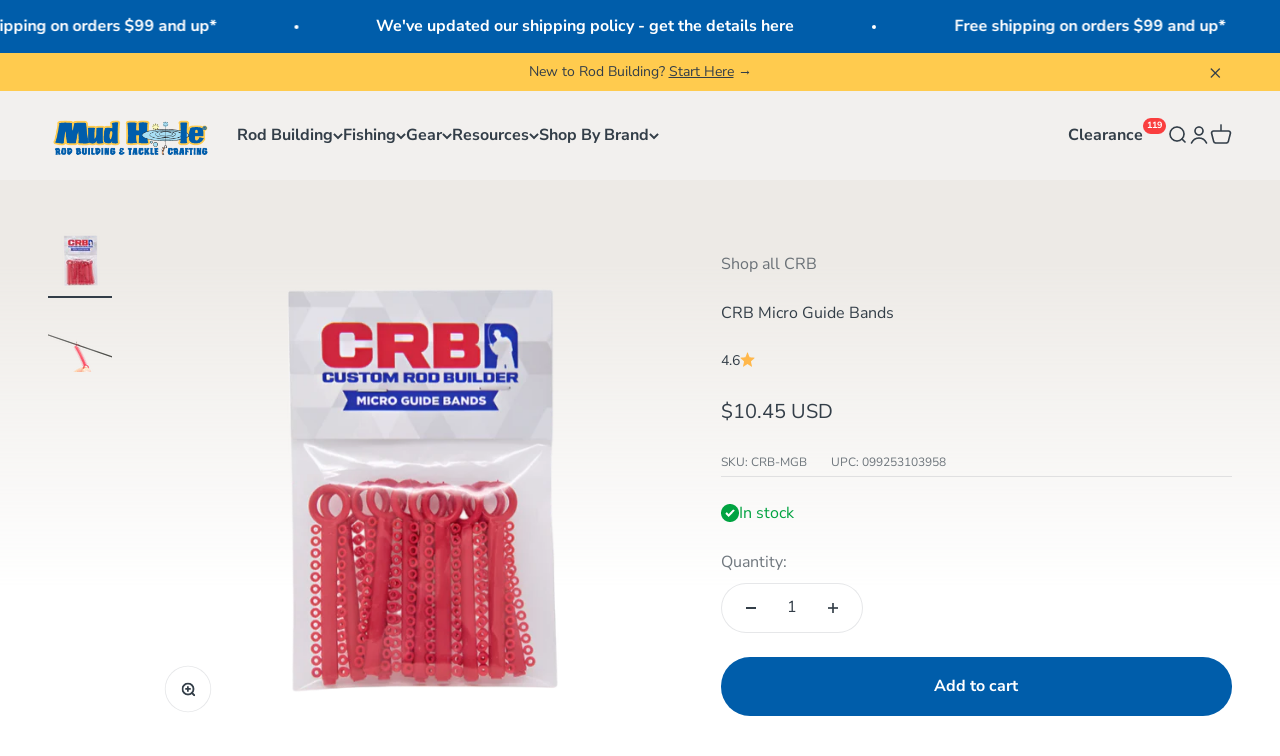

--- FILE ---
content_type: text/html; charset=utf-8
request_url: https://mudhole.com/collections/thread-accessories/products/crb-micro-guide-bands
body_size: 67562
content:
<!doctype html>

<html lang="en-US" dir="ltr">
  <head>
    <meta charset="utf-8">
    <meta name="viewport" content="width=device-width, initial-scale=1.0, height=device-height, minimum-scale=1.0, maximum-scale=1.0">
    <meta name="theme-color" content="#edeae6">

    <title>CRB Micro Guide Bands</title><meta name="description" content="CRB Micro Guide Tubing is the fastest and easiest way to hold micro guides in place. Whether you&#39;re spacing, adjusting, or wrapping micro guides, this tubing features a superior stretch to work across many different rod blanks, especially in the thinner diameter areas like the tip. The tight fit and a slim design make "><link rel="canonical" href="https://mudhole.com/products/crb-micro-guide-bands"><link rel="shortcut icon" href="//mudhole.com/cdn/shop/files/MH-Square.png?v=1653666653&width=96">
      <link rel="apple-touch-icon" href="//mudhole.com/cdn/shop/files/MH-Square.png?v=1653666653&width=180"><link rel="preconnect" href="https://cdn.shopify.com">
    <link rel="preconnect" href="https://fonts.shopifycdn.com" crossorigin>
    <link rel="dns-prefetch" href="https://productreviews.shopifycdn.com"><link rel="preload" href="//mudhole.com/cdn/fonts/montserrat/montserrat_n7.3c434e22befd5c18a6b4afadb1e3d77c128c7939.woff2" as="font" type="font/woff2" crossorigin><link rel="preload" href="//mudhole.com/cdn/fonts/nunito_sans/nunitosans_n4.0276fe080df0ca4e6a22d9cb55aed3ed5ba6b1da.woff2" as="font" type="font/woff2" crossorigin><meta property="og:type" content="product">
  <meta property="og:title" content="CRB Micro Guide Bands">
  <meta property="product:price:amount" content="10.45">
  <meta property="product:price:currency" content="USD">
  <meta property="product:availability" content="in stock"><meta property="og:image" content="http://mudhole.com/cdn/shop/files/CRB-Micro-Guide-Bands_2024-05-21T22_37_26.838Z.png?v=1716331089&width=2048">
  <meta property="og:image:secure_url" content="https://mudhole.com/cdn/shop/files/CRB-Micro-Guide-Bands_2024-05-21T22_37_26.838Z.png?v=1716331089&width=2048">
  <meta property="og:image:width" content="669">
  <meta property="og:image:height" content="669"><meta property="og:description" content="CRB Micro Guide Tubing is the fastest and easiest way to hold micro guides in place. Whether you&#39;re spacing, adjusting, or wrapping micro guides, this tubing features a superior stretch to work across many different rod blanks, especially in the thinner diameter areas like the tip. The tight fit and a slim design make "><meta property="og:url" content="https://mudhole.com/products/crb-micro-guide-bands">
<meta property="og:site_name" content="Mud Hole Custom Tackle"><meta name="twitter:card" content="summary"><meta name="twitter:title" content="CRB Micro Guide Bands">
  <meta name="twitter:description" content="CRB Micro Guide Tubing is the fastest and easiest way to hold micro guides in place.   Whether you&#39;re spacing, adjusting, or wrapping micro guides, this tubing features a superior stretch to work across many different rod blanks, especially in the thinner diameter areas like the tip. The tight fit and a slim design make wrapping up the guide foot a breeze.  Simply detach each tube as needed for a quick and convenient application that will keep your micro guides in place and your work space clutter free.  Each package includes 260 total guide bands."><meta name="twitter:image" content="https://mudhole.com/cdn/shop/files/CRB-Micro-Guide-Bands_2024-05-21T22_37_26.838Z.png?crop=center&height=1200&v=1716331089&width=1200">
  <meta name="twitter:image:alt" content=""><script async crossorigin fetchpriority="high" src="/cdn/shopifycloud/importmap-polyfill/es-modules-shim.2.4.0.js"></script>
<script type="application/ld+json">{"@context":"http:\/\/schema.org\/","@id":"\/products\/crb-micro-guide-bands#product","@type":"Product","brand":{"@type":"Brand","name":"CRB"},"category":"Supplies","description":"CRB Micro Guide Tubing is the fastest and easiest way to hold micro guides in place.   Whether you're spacing, adjusting, or wrapping micro guides, this tubing features a superior stretch to work across many different rod blanks, especially in the thinner diameter areas like the tip. The tight fit and a slim design make wrapping up the guide foot a breeze.  Simply detach each tube as needed for a quick and convenient application that will keep your micro guides in place and your work space clutter free.  Each package includes 260 total guide bands.","gtin":"099253103958","image":"https:\/\/mudhole.com\/cdn\/shop\/files\/CRB-Micro-Guide-Bands_2024-05-21T22_37_26.838Z.png?v=1716331089\u0026width=1920","name":"CRB Micro Guide Bands","offers":{"@id":"\/products\/crb-micro-guide-bands?variant=33723772141701#offer","@type":"Offer","availability":"http:\/\/schema.org\/InStock","price":"10.45","priceCurrency":"USD","url":"https:\/\/mudhole.com\/products\/crb-micro-guide-bands?variant=33723772141701"},"sku":"CRB-MGB","url":"https:\/\/mudhole.com\/products\/crb-micro-guide-bands"}</script><script type="application/ld+json">
  {
    "@context": "https://schema.org",
    "@type": "BreadcrumbList",
    "itemListElement": [{
        "@type": "ListItem",
        "position": 1,
        "name": "Home",
        "item": "https://mudhole.com"
      },{
            "@type": "ListItem",
            "position": 2,
            "name": "Thread Accessories",
            "item": "https://mudhole.com/collections/thread-accessories"
          }, {
            "@type": "ListItem",
            "position": 3,
            "name": "CRB Micro Guide Bands",
            "item": "https://mudhole.com/products/crb-micro-guide-bands"
          }]
  }
</script><style>/* Typography (heading) */
  @font-face {
  font-family: Montserrat;
  font-weight: 700;
  font-style: normal;
  font-display: fallback;
  src: url("//mudhole.com/cdn/fonts/montserrat/montserrat_n7.3c434e22befd5c18a6b4afadb1e3d77c128c7939.woff2") format("woff2"),
       url("//mudhole.com/cdn/fonts/montserrat/montserrat_n7.5d9fa6e2cae713c8fb539a9876489d86207fe957.woff") format("woff");
}

@font-face {
  font-family: Montserrat;
  font-weight: 700;
  font-style: italic;
  font-display: fallback;
  src: url("//mudhole.com/cdn/fonts/montserrat/montserrat_i7.a0d4a463df4f146567d871890ffb3c80408e7732.woff2") format("woff2"),
       url("//mudhole.com/cdn/fonts/montserrat/montserrat_i7.f6ec9f2a0681acc6f8152c40921d2a4d2e1a2c78.woff") format("woff");
}

/* Typography (body) */
  @font-face {
  font-family: "Nunito Sans";
  font-weight: 400;
  font-style: normal;
  font-display: fallback;
  src: url("//mudhole.com/cdn/fonts/nunito_sans/nunitosans_n4.0276fe080df0ca4e6a22d9cb55aed3ed5ba6b1da.woff2") format("woff2"),
       url("//mudhole.com/cdn/fonts/nunito_sans/nunitosans_n4.b4964bee2f5e7fd9c3826447e73afe2baad607b7.woff") format("woff");
}

@font-face {
  font-family: "Nunito Sans";
  font-weight: 400;
  font-style: italic;
  font-display: fallback;
  src: url("//mudhole.com/cdn/fonts/nunito_sans/nunitosans_i4.6e408730afac1484cf297c30b0e67c86d17fc586.woff2") format("woff2"),
       url("//mudhole.com/cdn/fonts/nunito_sans/nunitosans_i4.c9b6dcbfa43622b39a5990002775a8381942ae38.woff") format("woff");
}

@font-face {
  font-family: "Nunito Sans";
  font-weight: 700;
  font-style: normal;
  font-display: fallback;
  src: url("//mudhole.com/cdn/fonts/nunito_sans/nunitosans_n7.25d963ed46da26098ebeab731e90d8802d989fa5.woff2") format("woff2"),
       url("//mudhole.com/cdn/fonts/nunito_sans/nunitosans_n7.d32e3219b3d2ec82285d3027bd673efc61a996c8.woff") format("woff");
}

@font-face {
  font-family: "Nunito Sans";
  font-weight: 700;
  font-style: italic;
  font-display: fallback;
  src: url("//mudhole.com/cdn/fonts/nunito_sans/nunitosans_i7.8c1124729eec046a321e2424b2acf328c2c12139.woff2") format("woff2"),
       url("//mudhole.com/cdn/fonts/nunito_sans/nunitosans_i7.af4cda04357273e0996d21184432bcb14651a64d.woff") format("woff");
}

:root {
    /**
     * ---------------------------------------------------------------------
     * SPACING VARIABLES
     *
     * We are using a spacing inspired from frameworks like Tailwind CSS.
     * ---------------------------------------------------------------------
     */
    --spacing-0-5: 0.125rem; /* 2px */
    --spacing-1: 0.25rem; /* 4px */
    --spacing-1-5: 0.375rem; /* 6px */
    --spacing-2: 0.5rem; /* 8px */
    --spacing-2-5: 0.625rem; /* 10px */
    --spacing-3: 0.75rem; /* 12px */
    --spacing-3-5: 0.875rem; /* 14px */
    --spacing-4: 1rem; /* 16px */
    --spacing-4-5: 1.125rem; /* 18px */
    --spacing-5: 1.25rem; /* 20px */
    --spacing-5-5: 1.375rem; /* 22px */
    --spacing-6: 1.5rem; /* 24px */
    --spacing-6-5: 1.625rem; /* 26px */
    --spacing-7: 1.75rem; /* 28px */
    --spacing-7-5: 1.875rem; /* 30px */
    --spacing-8: 2rem; /* 32px */
    --spacing-8-5: 2.125rem; /* 34px */
    --spacing-9: 2.25rem; /* 36px */
    --spacing-9-5: 2.375rem; /* 38px */
    --spacing-10: 2.5rem; /* 40px */
    --spacing-11: 2.75rem; /* 44px */
    --spacing-12: 3rem; /* 48px */
    --spacing-14: 3.5rem; /* 56px */
    --spacing-16: 4rem; /* 64px */
    --spacing-18: 4.5rem; /* 72px */
    --spacing-20: 5rem; /* 80px */
    --spacing-24: 6rem; /* 96px */
    --spacing-28: 7rem; /* 112px */
    --spacing-32: 8rem; /* 128px */
    --spacing-36: 9rem; /* 144px */
    --spacing-40: 10rem; /* 160px */
    --spacing-44: 11rem; /* 176px */
    --spacing-48: 12rem; /* 192px */
    --spacing-52: 13rem; /* 208px */
    --spacing-56: 14rem; /* 224px */
    --spacing-60: 15rem; /* 240px */
    --spacing-64: 16rem; /* 256px */
    --spacing-72: 18rem; /* 288px */
    --spacing-80: 20rem; /* 320px */
    --spacing-96: 24rem; /* 384px */

    /* Container */
    --container-max-width: 1440px;
    --container-narrow-max-width: 1190px;
    --container-gutter: var(--spacing-5);
    --section-outer-spacing-block: var(--spacing-8);
    --section-inner-max-spacing-block: var(--spacing-8);
    --section-inner-spacing-inline: var(--container-gutter);
    --section-stack-spacing-block: var(--spacing-8);

    /* Grid gutter */
    --grid-gutter: var(--spacing-5);

    /* Product list settings */
    --product-list-row-gap: var(--spacing-8);
    --product-list-column-gap: var(--grid-gutter);

    /* Form settings */
    --input-gap: var(--spacing-2);
    --input-height: 2.625rem;
    --input-padding-inline: var(--spacing-4);

    /* Other sizes */
    --sticky-area-height: calc(var(--sticky-announcement-bar-enabled, 0) * var(--announcement-bar-height, 0px) + var(--sticky-header-enabled, 0) * var(--header-height, 0px));

    /* RTL support */
    --transform-logical-flip: 1;
    --transform-origin-start: left;
    --transform-origin-end: right;

    /**
     * ---------------------------------------------------------------------
     * TYPOGRAPHY
     * ---------------------------------------------------------------------
     */

    /* Font properties */
    --heading-font-family: Montserrat, sans-serif;
    --heading-font-weight: 700;
    --heading-font-style: normal;
    --heading-text-transform: normal;
    --heading-letter-spacing: -0.02em;
    --text-font-family: "Nunito Sans", sans-serif;
    --text-font-weight: 400;
    --text-font-style: normal;
    --text-letter-spacing: 0.0em;

    /* Font sizes */
    --text-h0: 2.75rem;
    --text-h1: 2rem;
    --text-h2: 1.75rem;
    --text-h3: 1.375rem;
    --text-h4: 1.125rem;
    --text-h5: 1.125rem;
    --text-h6: 1rem;
    --text-xs: 0.6875rem;
    --text-sm: 0.75rem;
    --text-base: 0.875rem;
    --text-lg: 1.125rem;

    /**
     * ---------------------------------------------------------------------
     * COLORS
     * ---------------------------------------------------------------------
     */

    /* Color settings */--accent: 0 93 170;
    --text-primary: 51 62 72;
    --background-primary: 255 255 255;
    --dialog-background: 255 255 255;
    --border-color: var(--text-color, var(--text-primary)) / 0.12;

    /* Button colors */
    --button-background-primary: 0 93 170;
    --button-text-primary: 255 255 255;
    --button-background-secondary: 255 203 78;
    --button-text-secondary: 51 62 72;

    /* Status colors */
    --success-background: 224 244 232;
    --success-text: 0 163 65;
    --warning-background: 255 246 233;
    --warning-text: 255 183 74;
    --error-background: 254 231 231;
    --error-text: 248 58 58;

    /* Product colors */
    --on-sale-text: 248 58 58;
    --on-sale-badge-background: 248 58 58;
    --on-sale-badge-text: 255 255 255;
    --sold-out-badge-background: 0 0 0;
    --sold-out-badge-text: 255 255 255;
    --primary-badge-background: 255 203 78;
    --primary-badge-text: 0 0 0;
    --star-color: 255 183 74;
    --product-card-background: 237 234 230;
    --product-card-text: 51 62 72;

    /* Header colors */
    --header-background: 237 234 230;
    --header-text: 51 62 72;

    /* Footer colors */
    --footer-background: 51 62 72;
    --footer-text: 255 255 255;

    /* Rounded variables (used for border radius) */
    --rounded-xs: 0.25rem;
    --rounded-sm: 0.375rem;
    --rounded: 0.75rem;
    --rounded-lg: 1.5rem;
    --rounded-full: 9999px;

    --rounded-button: 3.75rem;
    --rounded-input: 0.5rem;

    /* Box shadow */
    --shadow-sm: 0 2px 8px rgb(var(--text-primary) / 0.1);
    --shadow: 0 5px 15px rgb(var(--text-primary) / 0.1);
    --shadow-md: 0 5px 30px rgb(var(--text-primary) / 0.1);
    --shadow-block: 0px 18px 50px rgb(var(--text-primary) / 0.1);

    /**
     * ---------------------------------------------------------------------
     * OTHER
     * ---------------------------------------------------------------------
     */

    --stagger-products-reveal-opacity: 0;
    --cursor-close-svg-url: url(//mudhole.com/cdn/shop/t/211/assets/cursor-close.svg?v=147174565022153725511760632989);
    --cursor-zoom-in-svg-url: url(//mudhole.com/cdn/shop/t/211/assets/cursor-zoom-in.svg?v=154953035094101115921760632989);
    --cursor-zoom-out-svg-url: url(//mudhole.com/cdn/shop/t/211/assets/cursor-zoom-out.svg?v=16155520337305705181760632989);
    --checkmark-svg-url: url(//mudhole.com/cdn/shop/t/211/assets/checkmark.svg?v=77552481021870063511760632989);
  }

  [dir="rtl"]:root {
    /* RTL support */
    --transform-logical-flip: -1;
    --transform-origin-start: right;
    --transform-origin-end: left;
  }

  @media screen and (min-width: 700px) {
    :root {
      /* Typography (font size) */
      --text-h0: 3.5rem;
      --text-h1: 2.5rem;
      --text-h2: 2rem;
      --text-h3: 1.625rem;
      --text-h4: 1.375rem;
      --text-h5: 1.125rem;
      --text-h6: 1rem;

      --text-xs: 0.75rem;
      --text-sm: 0.875rem;
      --text-base: 1.0rem;
      --text-lg: 1.25rem;

      /* Spacing */
      --container-gutter: 2rem;
      --section-outer-spacing-block: var(--spacing-12);
      --section-inner-max-spacing-block: var(--spacing-10);
      --section-inner-spacing-inline: var(--spacing-10);
      --section-stack-spacing-block: var(--spacing-10);

      /* Grid gutter */
      --grid-gutter: var(--spacing-6);

      /* Product list settings */
      --product-list-row-gap: var(--spacing-12);

      /* Form settings */
      --input-gap: 1rem;
      --input-height: 3.125rem;
      --input-padding-inline: var(--spacing-5);
    }
  }

  @media screen and (min-width: 1000px) {
    :root {
      /* Spacing settings */
      --container-gutter: var(--spacing-12);
      --section-outer-spacing-block: var(--spacing-14);
      --section-inner-max-spacing-block: var(--spacing-12);
      --section-inner-spacing-inline: var(--spacing-14);
      --section-stack-spacing-block: var(--spacing-10);
    }
  }

  @media screen and (min-width: 1150px) {
    :root {
      /* Spacing settings */
      --container-gutter: var(--spacing-12);
      --section-outer-spacing-block: var(--spacing-14);
      --section-inner-max-spacing-block: var(--spacing-12);
      --section-inner-spacing-inline: var(--spacing-14);
      --section-stack-spacing-block: var(--spacing-12);
    }
  }

  @media screen and (min-width: 1400px) {
    :root {
      /* Typography (font size) */
      --text-h0: 4.5rem;
      --text-h1: 3.5rem;
      --text-h2: 2.75rem;
      --text-h3: 2rem;
      --text-h4: 1.75rem;
      --text-h5: 1.375rem;
      --text-h6: 1.25rem;

      --section-outer-spacing-block: var(--spacing-16);
      --section-inner-max-spacing-block: var(--spacing-14);
      --section-inner-spacing-inline: var(--spacing-16);
    }
  }

  @media screen and (min-width: 1600px) {
    :root {
      --section-outer-spacing-block: var(--spacing-16);
      --section-inner-max-spacing-block: var(--spacing-16);
      --section-inner-spacing-inline: var(--spacing-18);
    }
  }

  /**
   * ---------------------------------------------------------------------
   * LIQUID DEPENDANT CSS
   *
   * Our main CSS is Liquid free, but some very specific features depend on
   * theme settings, so we have them here
   * ---------------------------------------------------------------------
   */@media screen and (pointer: fine) {
        .button:not([disabled]):hover, .btn:not([disabled]):hover, .shopify-payment-button__button--unbranded:not([disabled]):hover {
          --button-background-opacity: 0.85;
        }

        .button--subdued:not([disabled]):hover {
          --button-background: var(--text-color) / .05 !important;
        }
      }</style><script>
  // This allows to expose several variables to the global scope, to be used in scripts
  window.themeVariables = {
    settings: {
      showPageTransition: null,
      staggerProductsApparition: true,
      reduceDrawerAnimation: true,
      reduceMenuAnimation: true,
      headingApparition: "split_clip",
      pageType: "product",
      moneyFormat: "${{amount}}",
      moneyWithCurrencyFormat: "${{amount}} USD",
      currencyCodeEnabled: true,
      cartType: "drawer",
      showDiscount: true,
      discountMode: "percentage",
      pageBackground: "#ffffff",
      textColor: "#333e48"
    },

    strings: {
      accessibilityClose: "Close",
      accessibilityNext: "Next",
      accessibilityPrevious: "Previous",
      closeGallery: "Close gallery",
      zoomGallery: "Zoom",
      errorGallery: "Image cannot be loaded",
      searchNoResults: "No results could be found.",
      addOrderNote: "Request Sizing \u0026amp; Fitment",
      editOrderNote: "Edit Sizing \u0026amp; Fitment Request",
      shippingEstimatorNoResults: "Sorry, we do not ship to your address.",
      shippingEstimatorOneResult: "There is one shipping rate for your address:",
      shippingEstimatorMultipleResults: "There are several shipping rates for your address:",
      shippingEstimatorError: "One or more error occurred while retrieving shipping rates:"
    },

    breakpoints: {
      'sm': 'screen and (min-width: 700px)',
      'md': 'screen and (min-width: 1000px)',
      'lg': 'screen and (min-width: 1150px)',
      'xl': 'screen and (min-width: 1400px)',

      'sm-max': 'screen and (max-width: 699px)',
      'md-max': 'screen and (max-width: 999px)',
      'lg-max': 'screen and (max-width: 1149px)',
      'xl-max': 'screen and (max-width: 1399px)'
    }
  };

  // For detecting native share
  document.documentElement.classList.add(`native-share--${navigator.share ? 'enabled' : 'disabled'}`);// We save the product ID in local storage to be eventually used for recently viewed section
    try {
      const recentlyViewedProducts = new Set(JSON.parse(localStorage.getItem('theme:recently-viewed-products') || '[]'));

      recentlyViewedProducts.delete(4943693381765); // Delete first to re-move the product
      recentlyViewedProducts.add(4943693381765);

      localStorage.setItem('theme:recently-viewed-products', JSON.stringify(Array.from(recentlyViewedProducts.values()).reverse()));
    } catch (e) {
      // Safari in private mode does not allow setting item, we silently fail
    }</script><script type="importmap">{
        "imports": {
          "vendor": "//mudhole.com/cdn/shop/t/211/assets/vendor.min.js?v=166563502121812900551760632949",
          "theme": "//mudhole.com/cdn/shop/t/211/assets/theme.js?v=41493176238901268201760632949",
          "photoswipe": "//mudhole.com/cdn/shop/t/211/assets/photoswipe.min.js?v=13374349288281597431760632947"
        }
      }
    </script>

    <script type="module" src="//mudhole.com/cdn/shop/t/211/assets/vendor.min.js?v=166563502121812900551760632949"></script>
    <script type="module" src="//mudhole.com/cdn/shop/t/211/assets/theme.js?v=41493176238901268201760632949"></script>

    <script>window.performance && window.performance.mark && window.performance.mark('shopify.content_for_header.start');</script><meta name="google-site-verification" content="BCrQ-ILiFGGCC3Iu9ESxXJbxqpbXcQ1DdLt7uIvI5o0">
<meta name="facebook-domain-verification" content="txeqjw1pdlgyf7kv7l3cl0pytxuhc7">
<meta name="google-site-verification" content="GBF-6WOhIlAlU9CYibMkrA2RaHnZqTwrq9Wpbi9361I">
<meta id="shopify-digital-wallet" name="shopify-digital-wallet" content="/27513421957/digital_wallets/dialog">
<meta name="shopify-checkout-api-token" content="0206a47e4e816c2acf9b672957843f17">
<meta id="in-context-paypal-metadata" data-shop-id="27513421957" data-venmo-supported="false" data-environment="production" data-locale="en_US" data-paypal-v4="true" data-currency="USD">
<link rel="alternate" hreflang="x-default" href="https://mudhole.com/products/crb-micro-guide-bands">
<link rel="alternate" hreflang="en-CA" href="https://mudhole.com/en-ca/products/crb-micro-guide-bands">
<link rel="alternate" hreflang="en-US" href="https://mudhole.com/products/crb-micro-guide-bands">
<link rel="alternate" type="application/json+oembed" href="https://mudhole.com/products/crb-micro-guide-bands.oembed">
<script async="async" src="/checkouts/internal/preloads.js?locale=en-US"></script>
<link rel="preconnect" href="https://shop.app" crossorigin="anonymous">
<script async="async" src="https://shop.app/checkouts/internal/preloads.js?locale=en-US&shop_id=27513421957" crossorigin="anonymous"></script>
<script id="apple-pay-shop-capabilities" type="application/json">{"shopId":27513421957,"countryCode":"US","currencyCode":"USD","merchantCapabilities":["supports3DS"],"merchantId":"gid:\/\/shopify\/Shop\/27513421957","merchantName":"Mud Hole Custom Tackle","requiredBillingContactFields":["postalAddress","email","phone"],"requiredShippingContactFields":["postalAddress","email","phone"],"shippingType":"shipping","supportedNetworks":["visa","masterCard","amex","discover","elo","jcb"],"total":{"type":"pending","label":"Mud Hole Custom Tackle","amount":"1.00"},"shopifyPaymentsEnabled":true,"supportsSubscriptions":true}</script>
<script id="shopify-features" type="application/json">{"accessToken":"0206a47e4e816c2acf9b672957843f17","betas":["rich-media-storefront-analytics"],"domain":"mudhole.com","predictiveSearch":true,"shopId":27513421957,"locale":"en"}</script>
<script>var Shopify = Shopify || {};
Shopify.shop = "mudholeshop.myshopify.com";
Shopify.locale = "en-US";
Shopify.currency = {"active":"USD","rate":"1.0"};
Shopify.country = "US";
Shopify.theme = {"name":"MH Impact 6.11.2 - Anchor Redesign","id":128502825093,"schema_name":"Impact","schema_version":"6.11.2","theme_store_id":1190,"role":"main"};
Shopify.theme.handle = "null";
Shopify.theme.style = {"id":null,"handle":null};
Shopify.cdnHost = "mudhole.com/cdn";
Shopify.routes = Shopify.routes || {};
Shopify.routes.root = "/";</script>
<script type="module">!function(o){(o.Shopify=o.Shopify||{}).modules=!0}(window);</script>
<script>!function(o){function n(){var o=[];function n(){o.push(Array.prototype.slice.apply(arguments))}return n.q=o,n}var t=o.Shopify=o.Shopify||{};t.loadFeatures=n(),t.autoloadFeatures=n()}(window);</script>
<script>
  window.ShopifyPay = window.ShopifyPay || {};
  window.ShopifyPay.apiHost = "shop.app\/pay";
  window.ShopifyPay.redirectState = null;
</script>
<script id="shop-js-analytics" type="application/json">{"pageType":"product"}</script>
<script defer="defer" async type="module" src="//mudhole.com/cdn/shopifycloud/shop-js/modules/v2/client.init-shop-cart-sync_BT-GjEfc.en.esm.js"></script>
<script defer="defer" async type="module" src="//mudhole.com/cdn/shopifycloud/shop-js/modules/v2/chunk.common_D58fp_Oc.esm.js"></script>
<script defer="defer" async type="module" src="//mudhole.com/cdn/shopifycloud/shop-js/modules/v2/chunk.modal_xMitdFEc.esm.js"></script>
<script type="module">
  await import("//mudhole.com/cdn/shopifycloud/shop-js/modules/v2/client.init-shop-cart-sync_BT-GjEfc.en.esm.js");
await import("//mudhole.com/cdn/shopifycloud/shop-js/modules/v2/chunk.common_D58fp_Oc.esm.js");
await import("//mudhole.com/cdn/shopifycloud/shop-js/modules/v2/chunk.modal_xMitdFEc.esm.js");

  window.Shopify.SignInWithShop?.initShopCartSync?.({"fedCMEnabled":true,"windoidEnabled":true});

</script>
<script defer="defer" async type="module" src="//mudhole.com/cdn/shopifycloud/shop-js/modules/v2/client.payment-terms_Ci9AEqFq.en.esm.js"></script>
<script defer="defer" async type="module" src="//mudhole.com/cdn/shopifycloud/shop-js/modules/v2/chunk.common_D58fp_Oc.esm.js"></script>
<script defer="defer" async type="module" src="//mudhole.com/cdn/shopifycloud/shop-js/modules/v2/chunk.modal_xMitdFEc.esm.js"></script>
<script type="module">
  await import("//mudhole.com/cdn/shopifycloud/shop-js/modules/v2/client.payment-terms_Ci9AEqFq.en.esm.js");
await import("//mudhole.com/cdn/shopifycloud/shop-js/modules/v2/chunk.common_D58fp_Oc.esm.js");
await import("//mudhole.com/cdn/shopifycloud/shop-js/modules/v2/chunk.modal_xMitdFEc.esm.js");

  
</script>
<script>
  window.Shopify = window.Shopify || {};
  if (!window.Shopify.featureAssets) window.Shopify.featureAssets = {};
  window.Shopify.featureAssets['shop-js'] = {"shop-cart-sync":["modules/v2/client.shop-cart-sync_DZOKe7Ll.en.esm.js","modules/v2/chunk.common_D58fp_Oc.esm.js","modules/v2/chunk.modal_xMitdFEc.esm.js"],"init-fed-cm":["modules/v2/client.init-fed-cm_B6oLuCjv.en.esm.js","modules/v2/chunk.common_D58fp_Oc.esm.js","modules/v2/chunk.modal_xMitdFEc.esm.js"],"shop-cash-offers":["modules/v2/client.shop-cash-offers_D2sdYoxE.en.esm.js","modules/v2/chunk.common_D58fp_Oc.esm.js","modules/v2/chunk.modal_xMitdFEc.esm.js"],"shop-login-button":["modules/v2/client.shop-login-button_QeVjl5Y3.en.esm.js","modules/v2/chunk.common_D58fp_Oc.esm.js","modules/v2/chunk.modal_xMitdFEc.esm.js"],"pay-button":["modules/v2/client.pay-button_DXTOsIq6.en.esm.js","modules/v2/chunk.common_D58fp_Oc.esm.js","modules/v2/chunk.modal_xMitdFEc.esm.js"],"shop-button":["modules/v2/client.shop-button_DQZHx9pm.en.esm.js","modules/v2/chunk.common_D58fp_Oc.esm.js","modules/v2/chunk.modal_xMitdFEc.esm.js"],"avatar":["modules/v2/client.avatar_BTnouDA3.en.esm.js"],"init-windoid":["modules/v2/client.init-windoid_CR1B-cfM.en.esm.js","modules/v2/chunk.common_D58fp_Oc.esm.js","modules/v2/chunk.modal_xMitdFEc.esm.js"],"init-shop-for-new-customer-accounts":["modules/v2/client.init-shop-for-new-customer-accounts_C_vY_xzh.en.esm.js","modules/v2/client.shop-login-button_QeVjl5Y3.en.esm.js","modules/v2/chunk.common_D58fp_Oc.esm.js","modules/v2/chunk.modal_xMitdFEc.esm.js"],"init-shop-email-lookup-coordinator":["modules/v2/client.init-shop-email-lookup-coordinator_BI7n9ZSv.en.esm.js","modules/v2/chunk.common_D58fp_Oc.esm.js","modules/v2/chunk.modal_xMitdFEc.esm.js"],"init-shop-cart-sync":["modules/v2/client.init-shop-cart-sync_BT-GjEfc.en.esm.js","modules/v2/chunk.common_D58fp_Oc.esm.js","modules/v2/chunk.modal_xMitdFEc.esm.js"],"shop-toast-manager":["modules/v2/client.shop-toast-manager_DiYdP3xc.en.esm.js","modules/v2/chunk.common_D58fp_Oc.esm.js","modules/v2/chunk.modal_xMitdFEc.esm.js"],"init-customer-accounts":["modules/v2/client.init-customer-accounts_D9ZNqS-Q.en.esm.js","modules/v2/client.shop-login-button_QeVjl5Y3.en.esm.js","modules/v2/chunk.common_D58fp_Oc.esm.js","modules/v2/chunk.modal_xMitdFEc.esm.js"],"init-customer-accounts-sign-up":["modules/v2/client.init-customer-accounts-sign-up_iGw4briv.en.esm.js","modules/v2/client.shop-login-button_QeVjl5Y3.en.esm.js","modules/v2/chunk.common_D58fp_Oc.esm.js","modules/v2/chunk.modal_xMitdFEc.esm.js"],"shop-follow-button":["modules/v2/client.shop-follow-button_CqMgW2wH.en.esm.js","modules/v2/chunk.common_D58fp_Oc.esm.js","modules/v2/chunk.modal_xMitdFEc.esm.js"],"checkout-modal":["modules/v2/client.checkout-modal_xHeaAweL.en.esm.js","modules/v2/chunk.common_D58fp_Oc.esm.js","modules/v2/chunk.modal_xMitdFEc.esm.js"],"shop-login":["modules/v2/client.shop-login_D91U-Q7h.en.esm.js","modules/v2/chunk.common_D58fp_Oc.esm.js","modules/v2/chunk.modal_xMitdFEc.esm.js"],"lead-capture":["modules/v2/client.lead-capture_BJmE1dJe.en.esm.js","modules/v2/chunk.common_D58fp_Oc.esm.js","modules/v2/chunk.modal_xMitdFEc.esm.js"],"payment-terms":["modules/v2/client.payment-terms_Ci9AEqFq.en.esm.js","modules/v2/chunk.common_D58fp_Oc.esm.js","modules/v2/chunk.modal_xMitdFEc.esm.js"]};
</script>
<script>(function() {
  var isLoaded = false;
  function asyncLoad() {
    if (isLoaded) return;
    isLoaded = true;
    var urls = ["\/\/d1liekpayvooaz.cloudfront.net\/apps\/customizery\/customizery.js?shop=mudholeshop.myshopify.com","\/\/d1liekpayvooaz.cloudfront.net\/apps\/uploadery\/uploadery.js?shop=mudholeshop.myshopify.com","https:\/\/cart-saver.activatedapps.com\/scripts\/cartsaver.js?shop=mudholeshop.myshopify.com","https:\/\/d5zu2f4xvqanl.cloudfront.net\/42\/fe\/loader_2.js?shop=mudholeshop.myshopify.com","https:\/\/cdn.nfcube.com\/instafeed-c160eeda52a238789eb9b3560be9fec6.js?shop=mudholeshop.myshopify.com"];
    for (var i = 0; i < urls.length; i++) {
      var s = document.createElement('script');
      s.type = 'text/javascript';
      s.async = true;
      s.src = urls[i];
      var x = document.getElementsByTagName('script')[0];
      x.parentNode.insertBefore(s, x);
    }
  };
  if(window.attachEvent) {
    window.attachEvent('onload', asyncLoad);
  } else {
    window.addEventListener('load', asyncLoad, false);
  }
})();</script>
<script id="__st">var __st={"a":27513421957,"offset":-18000,"reqid":"a8cea5f2-03f5-465d-adef-fcb0ba6116aa-1769208652","pageurl":"mudhole.com\/collections\/thread-accessories\/products\/crb-micro-guide-bands","u":"58bf8d042d51","p":"product","rtyp":"product","rid":4943693381765};</script>
<script>window.ShopifyPaypalV4VisibilityTracking = true;</script>
<script id="captcha-bootstrap">!function(){'use strict';const t='contact',e='account',n='new_comment',o=[[t,t],['blogs',n],['comments',n],[t,'customer']],c=[[e,'customer_login'],[e,'guest_login'],[e,'recover_customer_password'],[e,'create_customer']],r=t=>t.map((([t,e])=>`form[action*='/${t}']:not([data-nocaptcha='true']) input[name='form_type'][value='${e}']`)).join(','),a=t=>()=>t?[...document.querySelectorAll(t)].map((t=>t.form)):[];function s(){const t=[...o],e=r(t);return a(e)}const i='password',u='form_key',d=['recaptcha-v3-token','g-recaptcha-response','h-captcha-response',i],f=()=>{try{return window.sessionStorage}catch{return}},m='__shopify_v',_=t=>t.elements[u];function p(t,e,n=!1){try{const o=window.sessionStorage,c=JSON.parse(o.getItem(e)),{data:r}=function(t){const{data:e,action:n}=t;return t[m]||n?{data:e,action:n}:{data:t,action:n}}(c);for(const[e,n]of Object.entries(r))t.elements[e]&&(t.elements[e].value=n);n&&o.removeItem(e)}catch(o){console.error('form repopulation failed',{error:o})}}const l='form_type',E='cptcha';function T(t){t.dataset[E]=!0}const w=window,h=w.document,L='Shopify',v='ce_forms',y='captcha';let A=!1;((t,e)=>{const n=(g='f06e6c50-85a8-45c8-87d0-21a2b65856fe',I='https://cdn.shopify.com/shopifycloud/storefront-forms-hcaptcha/ce_storefront_forms_captcha_hcaptcha.v1.5.2.iife.js',D={infoText:'Protected by hCaptcha',privacyText:'Privacy',termsText:'Terms'},(t,e,n)=>{const o=w[L][v],c=o.bindForm;if(c)return c(t,g,e,D).then(n);var r;o.q.push([[t,g,e,D],n]),r=I,A||(h.body.append(Object.assign(h.createElement('script'),{id:'captcha-provider',async:!0,src:r})),A=!0)});var g,I,D;w[L]=w[L]||{},w[L][v]=w[L][v]||{},w[L][v].q=[],w[L][y]=w[L][y]||{},w[L][y].protect=function(t,e){n(t,void 0,e),T(t)},Object.freeze(w[L][y]),function(t,e,n,w,h,L){const[v,y,A,g]=function(t,e,n){const i=e?o:[],u=t?c:[],d=[...i,...u],f=r(d),m=r(i),_=r(d.filter((([t,e])=>n.includes(e))));return[a(f),a(m),a(_),s()]}(w,h,L),I=t=>{const e=t.target;return e instanceof HTMLFormElement?e:e&&e.form},D=t=>v().includes(t);t.addEventListener('submit',(t=>{const e=I(t);if(!e)return;const n=D(e)&&!e.dataset.hcaptchaBound&&!e.dataset.recaptchaBound,o=_(e),c=g().includes(e)&&(!o||!o.value);(n||c)&&t.preventDefault(),c&&!n&&(function(t){try{if(!f())return;!function(t){const e=f();if(!e)return;const n=_(t);if(!n)return;const o=n.value;o&&e.removeItem(o)}(t);const e=Array.from(Array(32),(()=>Math.random().toString(36)[2])).join('');!function(t,e){_(t)||t.append(Object.assign(document.createElement('input'),{type:'hidden',name:u})),t.elements[u].value=e}(t,e),function(t,e){const n=f();if(!n)return;const o=[...t.querySelectorAll(`input[type='${i}']`)].map((({name:t})=>t)),c=[...d,...o],r={};for(const[a,s]of new FormData(t).entries())c.includes(a)||(r[a]=s);n.setItem(e,JSON.stringify({[m]:1,action:t.action,data:r}))}(t,e)}catch(e){console.error('failed to persist form',e)}}(e),e.submit())}));const S=(t,e)=>{t&&!t.dataset[E]&&(n(t,e.some((e=>e===t))),T(t))};for(const o of['focusin','change'])t.addEventListener(o,(t=>{const e=I(t);D(e)&&S(e,y())}));const B=e.get('form_key'),M=e.get(l),P=B&&M;t.addEventListener('DOMContentLoaded',(()=>{const t=y();if(P)for(const e of t)e.elements[l].value===M&&p(e,B);[...new Set([...A(),...v().filter((t=>'true'===t.dataset.shopifyCaptcha))])].forEach((e=>S(e,t)))}))}(h,new URLSearchParams(w.location.search),n,t,e,['guest_login'])})(!0,!0)}();</script>
<script integrity="sha256-4kQ18oKyAcykRKYeNunJcIwy7WH5gtpwJnB7kiuLZ1E=" data-source-attribution="shopify.loadfeatures" defer="defer" src="//mudhole.com/cdn/shopifycloud/storefront/assets/storefront/load_feature-a0a9edcb.js" crossorigin="anonymous"></script>
<script crossorigin="anonymous" defer="defer" src="//mudhole.com/cdn/shopifycloud/storefront/assets/shopify_pay/storefront-65b4c6d7.js?v=20250812"></script>
<script data-source-attribution="shopify.dynamic_checkout.dynamic.init">var Shopify=Shopify||{};Shopify.PaymentButton=Shopify.PaymentButton||{isStorefrontPortableWallets:!0,init:function(){window.Shopify.PaymentButton.init=function(){};var t=document.createElement("script");t.src="https://mudhole.com/cdn/shopifycloud/portable-wallets/latest/portable-wallets.en.js",t.type="module",document.head.appendChild(t)}};
</script>
<script data-source-attribution="shopify.dynamic_checkout.buyer_consent">
  function portableWalletsHideBuyerConsent(e){var t=document.getElementById("shopify-buyer-consent"),n=document.getElementById("shopify-subscription-policy-button");t&&n&&(t.classList.add("hidden"),t.setAttribute("aria-hidden","true"),n.removeEventListener("click",e))}function portableWalletsShowBuyerConsent(e){var t=document.getElementById("shopify-buyer-consent"),n=document.getElementById("shopify-subscription-policy-button");t&&n&&(t.classList.remove("hidden"),t.removeAttribute("aria-hidden"),n.addEventListener("click",e))}window.Shopify?.PaymentButton&&(window.Shopify.PaymentButton.hideBuyerConsent=portableWalletsHideBuyerConsent,window.Shopify.PaymentButton.showBuyerConsent=portableWalletsShowBuyerConsent);
</script>
<script>
  function portableWalletsCleanup(e){e&&e.src&&console.error("Failed to load portable wallets script "+e.src);var t=document.querySelectorAll("shopify-accelerated-checkout .shopify-payment-button__skeleton, shopify-accelerated-checkout-cart .wallet-cart-button__skeleton"),e=document.getElementById("shopify-buyer-consent");for(let e=0;e<t.length;e++)t[e].remove();e&&e.remove()}function portableWalletsNotLoadedAsModule(e){e instanceof ErrorEvent&&"string"==typeof e.message&&e.message.includes("import.meta")&&"string"==typeof e.filename&&e.filename.includes("portable-wallets")&&(window.removeEventListener("error",portableWalletsNotLoadedAsModule),window.Shopify.PaymentButton.failedToLoad=e,"loading"===document.readyState?document.addEventListener("DOMContentLoaded",window.Shopify.PaymentButton.init):window.Shopify.PaymentButton.init())}window.addEventListener("error",portableWalletsNotLoadedAsModule);
</script>

<script type="module" src="https://mudhole.com/cdn/shopifycloud/portable-wallets/latest/portable-wallets.en.js" onError="portableWalletsCleanup(this)" crossorigin="anonymous"></script>
<script nomodule>
  document.addEventListener("DOMContentLoaded", portableWalletsCleanup);
</script>

<script id='scb4127' type='text/javascript' async='' src='https://mudhole.com/cdn/shopifycloud/privacy-banner/storefront-banner.js'></script><link id="shopify-accelerated-checkout-styles" rel="stylesheet" media="screen" href="https://mudhole.com/cdn/shopifycloud/portable-wallets/latest/accelerated-checkout-backwards-compat.css" crossorigin="anonymous">
<style id="shopify-accelerated-checkout-cart">
        #shopify-buyer-consent {
  margin-top: 1em;
  display: inline-block;
  width: 100%;
}

#shopify-buyer-consent.hidden {
  display: none;
}

#shopify-subscription-policy-button {
  background: none;
  border: none;
  padding: 0;
  text-decoration: underline;
  font-size: inherit;
  cursor: pointer;
}

#shopify-subscription-policy-button::before {
  box-shadow: none;
}

      </style>

<script>window.performance && window.performance.mark && window.performance.mark('shopify.content_for_header.end');</script>
<link href="//mudhole.com/cdn/shop/t/211/assets/theme.css?v=3935707126359067981760632949" rel="stylesheet" type="text/css" media="all" /><script type="text/javascript">
        (function(c,l,a,r,i,t,y){
            c[a]=c[a]||function(){(c[a].q=c[a].q||[]).push(arguments)};
            t=l.createElement(r);t.async=1;t.src="https://www.clarity.ms/tag/"+i;
            y=l.getElementsByTagName(r)[0];y.parentNode.insertBefore(t,y);
        })(window, document, "clarity", "script", "p2oai5t4yn");
    </script>
  <!-- BEGIN app block: shopify://apps/minmaxify-order-limits/blocks/app-embed-block/3acfba32-89f3-4377-ae20-cbb9abc48475 --><script type="text/javascript" src="https://limits.minmaxify.com/mudholeshop.myshopify.com?v=123&r=20241017153350" async></script>

<!-- END app block --><!-- BEGIN app block: shopify://apps/gorgias-live-chat-helpdesk/blocks/gorgias/a66db725-7b96-4e3f-916e-6c8e6f87aaaa -->
<script defer data-gorgias-loader-chat src="https://config.gorgias.chat/bundle-loader/shopify/mudholeshop.myshopify.com"></script>


<script defer data-gorgias-loader-convert  src="https://content.9gtb.com/loader.js"></script>


<script defer data-gorgias-loader-mailto-replace  src="https://config.gorgias.help/api/contact-forms/replace-mailto-script.js?shopName=mudholeshop"></script>


<!-- END app block --><!-- BEGIN app block: shopify://apps/selly-promotion-pricing/blocks/app-embed-block/351afe80-738d-4417-9b66-e345ff249052 --><script>window.nfecShopVersion = '1769201483';window.nfecJsVersion = '449674';window.nfecCVersion = 63017</script> <!-- For special customization -->
<script class="productInfox" type="text/info" data-id="4943693381765" data-tag="Brand_CRB, Equipment_Tools" data-ava="true" data-vars="33723772141701," data-cols="265684025477,267272847493,279375937669,272175595653,278634889349,278634823813,275929596037,271935570053,191403982981,268130320517,191907594373,191400378501,"></script>
<script id="tdf_pxrscript" class="tdf_script5" data-c="/fe\/loader_2.js">
Shopify = window.Shopify || {};
Shopify.shop = Shopify.shop || 'mudholeshop.myshopify.com';
Shopify.SMCPP = {};Shopify.SMCPP = {"id":1201373317,"t":"pd","c":1};Shopify.SMCPP.cer = '1';
</script>
<script src="https://d5zu2f4xvqanl.cloudfront.net/42/fe/loader_2.js?shop=mudholeshop.myshopify.com" async data-cookieconsent="ignore"></script>
<script>
!function(t){var e=function(e){var n,a;(n=t.createElement("script")).type="text/javascript",n.async=!0,n.src=e,(a=t.getElementsByTagName("script")[0]).parentNode.insertBefore(n,a)};setTimeout(function(){window.tdfInited||(window.altcdn=1,e("https://cdn.shopify.com/s/files/1/0013/1642/1703/t/1/assets/loader_2.js?shop=mudholeshop.myshopify.com&v=45"))},2689)}(document);
</script>
<!-- END app block --><!-- BEGIN app block: shopify://apps/klaviyo-email-marketing-sms/blocks/klaviyo-onsite-embed/2632fe16-c075-4321-a88b-50b567f42507 -->












  <script async src="https://static.klaviyo.com/onsite/js/WY7bhe/klaviyo.js?company_id=WY7bhe"></script>
  <script>!function(){if(!window.klaviyo){window._klOnsite=window._klOnsite||[];try{window.klaviyo=new Proxy({},{get:function(n,i){return"push"===i?function(){var n;(n=window._klOnsite).push.apply(n,arguments)}:function(){for(var n=arguments.length,o=new Array(n),w=0;w<n;w++)o[w]=arguments[w];var t="function"==typeof o[o.length-1]?o.pop():void 0,e=new Promise((function(n){window._klOnsite.push([i].concat(o,[function(i){t&&t(i),n(i)}]))}));return e}}})}catch(n){window.klaviyo=window.klaviyo||[],window.klaviyo.push=function(){var n;(n=window._klOnsite).push.apply(n,arguments)}}}}();</script>

  
    <script id="viewed_product">
      if (item == null) {
        var _learnq = _learnq || [];

        var MetafieldReviews = null
        var MetafieldYotpoRating = null
        var MetafieldYotpoCount = null
        var MetafieldLooxRating = null
        var MetafieldLooxCount = null
        var okendoProduct = null
        var okendoProductReviewCount = null
        var okendoProductReviewAverageValue = null
        try {
          // The following fields are used for Customer Hub recently viewed in order to add reviews.
          // This information is not part of __kla_viewed. Instead, it is part of __kla_viewed_reviewed_items
          MetafieldReviews = {"rating":{"scale_min":"1.0","scale_max":"5.0","value":"4.57"},"rating_count":37};
          MetafieldYotpoRating = null
          MetafieldYotpoCount = null
          MetafieldLooxRating = null
          MetafieldLooxCount = null

          okendoProduct = null
          // If the okendo metafield is not legacy, it will error, which then requires the new json formatted data
          if (okendoProduct && 'error' in okendoProduct) {
            okendoProduct = null
          }
          okendoProductReviewCount = okendoProduct ? okendoProduct.reviewCount : null
          okendoProductReviewAverageValue = okendoProduct ? okendoProduct.reviewAverageValue : null
        } catch (error) {
          console.error('Error in Klaviyo onsite reviews tracking:', error);
        }

        var item = {
          Name: "CRB Micro Guide Bands",
          ProductID: 4943693381765,
          Categories: ["CRB","Discount-Eligible Products","Discount-Eligible Products (Excluding Clearance)","Discount-Eligible Products (Including Clearance)","Equipment \u0026 Supplies","Featured Equipment \u0026 Supplies Brands","In-House Brands","Live #110: Axis Vs. Spine","Measuring \u0026 Layout Tools","Rod Building","Supplies","Thread Accessories"],
          ImageURL: "https://mudhole.com/cdn/shop/files/CRB-Micro-Guide-Bands_2024-05-21T22_37_26.838Z_grande.png?v=1716331089",
          URL: "https://mudhole.com/products/crb-micro-guide-bands",
          Brand: "CRB",
          Price: "$10.45",
          Value: "10.45",
          CompareAtPrice: "$10.45"
        };
        _learnq.push(['track', 'Viewed Product', item]);
        _learnq.push(['trackViewedItem', {
          Title: item.Name,
          ItemId: item.ProductID,
          Categories: item.Categories,
          ImageUrl: item.ImageURL,
          Url: item.URL,
          Metadata: {
            Brand: item.Brand,
            Price: item.Price,
            Value: item.Value,
            CompareAtPrice: item.CompareAtPrice
          },
          metafields:{
            reviews: MetafieldReviews,
            yotpo:{
              rating: MetafieldYotpoRating,
              count: MetafieldYotpoCount,
            },
            loox:{
              rating: MetafieldLooxRating,
              count: MetafieldLooxCount,
            },
            okendo: {
              rating: okendoProductReviewAverageValue,
              count: okendoProductReviewCount,
            }
          }
        }]);
      }
    </script>
  




  <script>
    window.klaviyoReviewsProductDesignMode = false
  </script>



  <!-- BEGIN app snippet: customer-hub-data --><script>
  if (!window.customerHub) {
    window.customerHub = {};
  }
  window.customerHub.storefrontRoutes = {
    login: "/account/login?return_url=%2F%23k-hub",
    register: "/account/register?return_url=%2F%23k-hub",
    logout: "/account/logout",
    profile: "/account",
    addresses: "/account/addresses",
  };
  
  window.customerHub.userId = null;
  
  window.customerHub.storeDomain = "mudholeshop.myshopify.com";

  
    window.customerHub.activeProduct = {
      name: "CRB Micro Guide Bands",
      category: null,
      imageUrl: "https://mudhole.com/cdn/shop/files/CRB-Micro-Guide-Bands_2024-05-21T22_37_26.838Z_grande.png?v=1716331089",
      id: "4943693381765",
      link: "https://mudhole.com/products/crb-micro-guide-bands",
      variants: [
        
          {
            id: "33723772141701",
            
            imageUrl: null,
            
            price: "1045",
            currency: "USD",
            availableForSale: true,
            title: "Default Title",
          },
        
      ],
    };
    window.customerHub.activeProduct.variants.forEach((variant) => {
        
        variant.price = `${variant.price.slice(0, -2)}.${variant.price.slice(-2)}`;
    });
  

  
    window.customerHub.storeLocale = {
        currentLanguage: 'en-US',
        currentCountry: 'US',
        availableLanguages: [
          
            {
              iso_code: 'en-US',
              endonym_name: 'American English'
            }
          
        ],
        availableCountries: [
          
            {
              iso_code: 'AF',
              name: 'Afghanistan',
              currency_code: 'USD'
            },
          
            {
              iso_code: 'AX',
              name: 'Åland Islands',
              currency_code: 'USD'
            },
          
            {
              iso_code: 'AL',
              name: 'Albania',
              currency_code: 'USD'
            },
          
            {
              iso_code: 'DZ',
              name: 'Algeria',
              currency_code: 'USD'
            },
          
            {
              iso_code: 'AD',
              name: 'Andorra',
              currency_code: 'USD'
            },
          
            {
              iso_code: 'AO',
              name: 'Angola',
              currency_code: 'USD'
            },
          
            {
              iso_code: 'AI',
              name: 'Anguilla',
              currency_code: 'USD'
            },
          
            {
              iso_code: 'AG',
              name: 'Antigua &amp; Barbuda',
              currency_code: 'USD'
            },
          
            {
              iso_code: 'AR',
              name: 'Argentina',
              currency_code: 'USD'
            },
          
            {
              iso_code: 'AM',
              name: 'Armenia',
              currency_code: 'USD'
            },
          
            {
              iso_code: 'AW',
              name: 'Aruba',
              currency_code: 'USD'
            },
          
            {
              iso_code: 'AC',
              name: 'Ascension Island',
              currency_code: 'USD'
            },
          
            {
              iso_code: 'AU',
              name: 'Australia',
              currency_code: 'USD'
            },
          
            {
              iso_code: 'AT',
              name: 'Austria',
              currency_code: 'USD'
            },
          
            {
              iso_code: 'AZ',
              name: 'Azerbaijan',
              currency_code: 'USD'
            },
          
            {
              iso_code: 'BS',
              name: 'Bahamas',
              currency_code: 'USD'
            },
          
            {
              iso_code: 'BH',
              name: 'Bahrain',
              currency_code: 'USD'
            },
          
            {
              iso_code: 'BD',
              name: 'Bangladesh',
              currency_code: 'USD'
            },
          
            {
              iso_code: 'BB',
              name: 'Barbados',
              currency_code: 'USD'
            },
          
            {
              iso_code: 'BY',
              name: 'Belarus',
              currency_code: 'USD'
            },
          
            {
              iso_code: 'BE',
              name: 'Belgium',
              currency_code: 'USD'
            },
          
            {
              iso_code: 'BZ',
              name: 'Belize',
              currency_code: 'USD'
            },
          
            {
              iso_code: 'BJ',
              name: 'Benin',
              currency_code: 'USD'
            },
          
            {
              iso_code: 'BM',
              name: 'Bermuda',
              currency_code: 'USD'
            },
          
            {
              iso_code: 'BT',
              name: 'Bhutan',
              currency_code: 'USD'
            },
          
            {
              iso_code: 'BO',
              name: 'Bolivia',
              currency_code: 'USD'
            },
          
            {
              iso_code: 'BA',
              name: 'Bosnia &amp; Herzegovina',
              currency_code: 'USD'
            },
          
            {
              iso_code: 'BW',
              name: 'Botswana',
              currency_code: 'USD'
            },
          
            {
              iso_code: 'BR',
              name: 'Brazil',
              currency_code: 'USD'
            },
          
            {
              iso_code: 'IO',
              name: 'British Indian Ocean Territory',
              currency_code: 'USD'
            },
          
            {
              iso_code: 'VG',
              name: 'British Virgin Islands',
              currency_code: 'USD'
            },
          
            {
              iso_code: 'BN',
              name: 'Brunei',
              currency_code: 'USD'
            },
          
            {
              iso_code: 'BG',
              name: 'Bulgaria',
              currency_code: 'USD'
            },
          
            {
              iso_code: 'BF',
              name: 'Burkina Faso',
              currency_code: 'USD'
            },
          
            {
              iso_code: 'BI',
              name: 'Burundi',
              currency_code: 'USD'
            },
          
            {
              iso_code: 'KH',
              name: 'Cambodia',
              currency_code: 'USD'
            },
          
            {
              iso_code: 'CM',
              name: 'Cameroon',
              currency_code: 'USD'
            },
          
            {
              iso_code: 'CA',
              name: 'Canada',
              currency_code: 'USD'
            },
          
            {
              iso_code: 'CV',
              name: 'Cape Verde',
              currency_code: 'USD'
            },
          
            {
              iso_code: 'BQ',
              name: 'Caribbean Netherlands',
              currency_code: 'USD'
            },
          
            {
              iso_code: 'KY',
              name: 'Cayman Islands',
              currency_code: 'USD'
            },
          
            {
              iso_code: 'CF',
              name: 'Central African Republic',
              currency_code: 'USD'
            },
          
            {
              iso_code: 'TD',
              name: 'Chad',
              currency_code: 'USD'
            },
          
            {
              iso_code: 'CL',
              name: 'Chile',
              currency_code: 'USD'
            },
          
            {
              iso_code: 'CN',
              name: 'China',
              currency_code: 'USD'
            },
          
            {
              iso_code: 'CX',
              name: 'Christmas Island',
              currency_code: 'USD'
            },
          
            {
              iso_code: 'CC',
              name: 'Cocos (Keeling) Islands',
              currency_code: 'USD'
            },
          
            {
              iso_code: 'CO',
              name: 'Colombia',
              currency_code: 'USD'
            },
          
            {
              iso_code: 'KM',
              name: 'Comoros',
              currency_code: 'USD'
            },
          
            {
              iso_code: 'CG',
              name: 'Congo - Brazzaville',
              currency_code: 'USD'
            },
          
            {
              iso_code: 'CD',
              name: 'Congo - Kinshasa',
              currency_code: 'USD'
            },
          
            {
              iso_code: 'CK',
              name: 'Cook Islands',
              currency_code: 'USD'
            },
          
            {
              iso_code: 'CR',
              name: 'Costa Rica',
              currency_code: 'USD'
            },
          
            {
              iso_code: 'CI',
              name: 'Côte d’Ivoire',
              currency_code: 'USD'
            },
          
            {
              iso_code: 'HR',
              name: 'Croatia',
              currency_code: 'USD'
            },
          
            {
              iso_code: 'CW',
              name: 'Curaçao',
              currency_code: 'USD'
            },
          
            {
              iso_code: 'CY',
              name: 'Cyprus',
              currency_code: 'USD'
            },
          
            {
              iso_code: 'CZ',
              name: 'Czechia',
              currency_code: 'USD'
            },
          
            {
              iso_code: 'DK',
              name: 'Denmark',
              currency_code: 'USD'
            },
          
            {
              iso_code: 'DJ',
              name: 'Djibouti',
              currency_code: 'USD'
            },
          
            {
              iso_code: 'DM',
              name: 'Dominica',
              currency_code: 'USD'
            },
          
            {
              iso_code: 'DO',
              name: 'Dominican Republic',
              currency_code: 'USD'
            },
          
            {
              iso_code: 'EC',
              name: 'Ecuador',
              currency_code: 'USD'
            },
          
            {
              iso_code: 'EG',
              name: 'Egypt',
              currency_code: 'USD'
            },
          
            {
              iso_code: 'SV',
              name: 'El Salvador',
              currency_code: 'USD'
            },
          
            {
              iso_code: 'GQ',
              name: 'Equatorial Guinea',
              currency_code: 'USD'
            },
          
            {
              iso_code: 'ER',
              name: 'Eritrea',
              currency_code: 'USD'
            },
          
            {
              iso_code: 'EE',
              name: 'Estonia',
              currency_code: 'USD'
            },
          
            {
              iso_code: 'SZ',
              name: 'Eswatini',
              currency_code: 'USD'
            },
          
            {
              iso_code: 'ET',
              name: 'Ethiopia',
              currency_code: 'USD'
            },
          
            {
              iso_code: 'FK',
              name: 'Falkland Islands',
              currency_code: 'USD'
            },
          
            {
              iso_code: 'FO',
              name: 'Faroe Islands',
              currency_code: 'USD'
            },
          
            {
              iso_code: 'FJ',
              name: 'Fiji',
              currency_code: 'USD'
            },
          
            {
              iso_code: 'FI',
              name: 'Finland',
              currency_code: 'USD'
            },
          
            {
              iso_code: 'FR',
              name: 'France',
              currency_code: 'USD'
            },
          
            {
              iso_code: 'GF',
              name: 'French Guiana',
              currency_code: 'USD'
            },
          
            {
              iso_code: 'PF',
              name: 'French Polynesia',
              currency_code: 'USD'
            },
          
            {
              iso_code: 'TF',
              name: 'French Southern Territories',
              currency_code: 'USD'
            },
          
            {
              iso_code: 'GA',
              name: 'Gabon',
              currency_code: 'USD'
            },
          
            {
              iso_code: 'GM',
              name: 'Gambia',
              currency_code: 'USD'
            },
          
            {
              iso_code: 'GE',
              name: 'Georgia',
              currency_code: 'USD'
            },
          
            {
              iso_code: 'DE',
              name: 'Germany',
              currency_code: 'USD'
            },
          
            {
              iso_code: 'GH',
              name: 'Ghana',
              currency_code: 'USD'
            },
          
            {
              iso_code: 'GI',
              name: 'Gibraltar',
              currency_code: 'USD'
            },
          
            {
              iso_code: 'GR',
              name: 'Greece',
              currency_code: 'USD'
            },
          
            {
              iso_code: 'GL',
              name: 'Greenland',
              currency_code: 'USD'
            },
          
            {
              iso_code: 'GD',
              name: 'Grenada',
              currency_code: 'USD'
            },
          
            {
              iso_code: 'GP',
              name: 'Guadeloupe',
              currency_code: 'USD'
            },
          
            {
              iso_code: 'GT',
              name: 'Guatemala',
              currency_code: 'USD'
            },
          
            {
              iso_code: 'GG',
              name: 'Guernsey',
              currency_code: 'USD'
            },
          
            {
              iso_code: 'GN',
              name: 'Guinea',
              currency_code: 'USD'
            },
          
            {
              iso_code: 'GW',
              name: 'Guinea-Bissau',
              currency_code: 'USD'
            },
          
            {
              iso_code: 'GY',
              name: 'Guyana',
              currency_code: 'USD'
            },
          
            {
              iso_code: 'HT',
              name: 'Haiti',
              currency_code: 'USD'
            },
          
            {
              iso_code: 'HN',
              name: 'Honduras',
              currency_code: 'USD'
            },
          
            {
              iso_code: 'HK',
              name: 'Hong Kong SAR',
              currency_code: 'USD'
            },
          
            {
              iso_code: 'HU',
              name: 'Hungary',
              currency_code: 'USD'
            },
          
            {
              iso_code: 'IS',
              name: 'Iceland',
              currency_code: 'USD'
            },
          
            {
              iso_code: 'IN',
              name: 'India',
              currency_code: 'USD'
            },
          
            {
              iso_code: 'ID',
              name: 'Indonesia',
              currency_code: 'USD'
            },
          
            {
              iso_code: 'IQ',
              name: 'Iraq',
              currency_code: 'USD'
            },
          
            {
              iso_code: 'IE',
              name: 'Ireland',
              currency_code: 'USD'
            },
          
            {
              iso_code: 'IM',
              name: 'Isle of Man',
              currency_code: 'USD'
            },
          
            {
              iso_code: 'IL',
              name: 'Israel',
              currency_code: 'USD'
            },
          
            {
              iso_code: 'IT',
              name: 'Italy',
              currency_code: 'USD'
            },
          
            {
              iso_code: 'JM',
              name: 'Jamaica',
              currency_code: 'USD'
            },
          
            {
              iso_code: 'JP',
              name: 'Japan',
              currency_code: 'USD'
            },
          
            {
              iso_code: 'JE',
              name: 'Jersey',
              currency_code: 'USD'
            },
          
            {
              iso_code: 'JO',
              name: 'Jordan',
              currency_code: 'USD'
            },
          
            {
              iso_code: 'KZ',
              name: 'Kazakhstan',
              currency_code: 'USD'
            },
          
            {
              iso_code: 'KE',
              name: 'Kenya',
              currency_code: 'USD'
            },
          
            {
              iso_code: 'KI',
              name: 'Kiribati',
              currency_code: 'USD'
            },
          
            {
              iso_code: 'XK',
              name: 'Kosovo',
              currency_code: 'USD'
            },
          
            {
              iso_code: 'KW',
              name: 'Kuwait',
              currency_code: 'USD'
            },
          
            {
              iso_code: 'KG',
              name: 'Kyrgyzstan',
              currency_code: 'USD'
            },
          
            {
              iso_code: 'LA',
              name: 'Laos',
              currency_code: 'USD'
            },
          
            {
              iso_code: 'LV',
              name: 'Latvia',
              currency_code: 'USD'
            },
          
            {
              iso_code: 'LB',
              name: 'Lebanon',
              currency_code: 'USD'
            },
          
            {
              iso_code: 'LS',
              name: 'Lesotho',
              currency_code: 'USD'
            },
          
            {
              iso_code: 'LR',
              name: 'Liberia',
              currency_code: 'USD'
            },
          
            {
              iso_code: 'LY',
              name: 'Libya',
              currency_code: 'USD'
            },
          
            {
              iso_code: 'LI',
              name: 'Liechtenstein',
              currency_code: 'USD'
            },
          
            {
              iso_code: 'LT',
              name: 'Lithuania',
              currency_code: 'USD'
            },
          
            {
              iso_code: 'LU',
              name: 'Luxembourg',
              currency_code: 'USD'
            },
          
            {
              iso_code: 'MO',
              name: 'Macao SAR',
              currency_code: 'USD'
            },
          
            {
              iso_code: 'MG',
              name: 'Madagascar',
              currency_code: 'USD'
            },
          
            {
              iso_code: 'MW',
              name: 'Malawi',
              currency_code: 'USD'
            },
          
            {
              iso_code: 'MY',
              name: 'Malaysia',
              currency_code: 'USD'
            },
          
            {
              iso_code: 'MV',
              name: 'Maldives',
              currency_code: 'USD'
            },
          
            {
              iso_code: 'ML',
              name: 'Mali',
              currency_code: 'USD'
            },
          
            {
              iso_code: 'MT',
              name: 'Malta',
              currency_code: 'USD'
            },
          
            {
              iso_code: 'MQ',
              name: 'Martinique',
              currency_code: 'USD'
            },
          
            {
              iso_code: 'MR',
              name: 'Mauritania',
              currency_code: 'USD'
            },
          
            {
              iso_code: 'MU',
              name: 'Mauritius',
              currency_code: 'USD'
            },
          
            {
              iso_code: 'YT',
              name: 'Mayotte',
              currency_code: 'USD'
            },
          
            {
              iso_code: 'MX',
              name: 'Mexico',
              currency_code: 'USD'
            },
          
            {
              iso_code: 'MD',
              name: 'Moldova',
              currency_code: 'USD'
            },
          
            {
              iso_code: 'MC',
              name: 'Monaco',
              currency_code: 'USD'
            },
          
            {
              iso_code: 'MN',
              name: 'Mongolia',
              currency_code: 'USD'
            },
          
            {
              iso_code: 'ME',
              name: 'Montenegro',
              currency_code: 'USD'
            },
          
            {
              iso_code: 'MS',
              name: 'Montserrat',
              currency_code: 'USD'
            },
          
            {
              iso_code: 'MA',
              name: 'Morocco',
              currency_code: 'USD'
            },
          
            {
              iso_code: 'MZ',
              name: 'Mozambique',
              currency_code: 'USD'
            },
          
            {
              iso_code: 'MM',
              name: 'Myanmar (Burma)',
              currency_code: 'USD'
            },
          
            {
              iso_code: 'NA',
              name: 'Namibia',
              currency_code: 'USD'
            },
          
            {
              iso_code: 'NR',
              name: 'Nauru',
              currency_code: 'USD'
            },
          
            {
              iso_code: 'NP',
              name: 'Nepal',
              currency_code: 'USD'
            },
          
            {
              iso_code: 'NL',
              name: 'Netherlands',
              currency_code: 'USD'
            },
          
            {
              iso_code: 'NC',
              name: 'New Caledonia',
              currency_code: 'USD'
            },
          
            {
              iso_code: 'NZ',
              name: 'New Zealand',
              currency_code: 'USD'
            },
          
            {
              iso_code: 'NI',
              name: 'Nicaragua',
              currency_code: 'USD'
            },
          
            {
              iso_code: 'NE',
              name: 'Niger',
              currency_code: 'USD'
            },
          
            {
              iso_code: 'NG',
              name: 'Nigeria',
              currency_code: 'USD'
            },
          
            {
              iso_code: 'NU',
              name: 'Niue',
              currency_code: 'USD'
            },
          
            {
              iso_code: 'NF',
              name: 'Norfolk Island',
              currency_code: 'USD'
            },
          
            {
              iso_code: 'MK',
              name: 'North Macedonia',
              currency_code: 'USD'
            },
          
            {
              iso_code: 'NO',
              name: 'Norway',
              currency_code: 'USD'
            },
          
            {
              iso_code: 'OM',
              name: 'Oman',
              currency_code: 'USD'
            },
          
            {
              iso_code: 'PK',
              name: 'Pakistan',
              currency_code: 'USD'
            },
          
            {
              iso_code: 'PS',
              name: 'Palestinian Territories',
              currency_code: 'USD'
            },
          
            {
              iso_code: 'PA',
              name: 'Panama',
              currency_code: 'USD'
            },
          
            {
              iso_code: 'PG',
              name: 'Papua New Guinea',
              currency_code: 'USD'
            },
          
            {
              iso_code: 'PY',
              name: 'Paraguay',
              currency_code: 'USD'
            },
          
            {
              iso_code: 'PE',
              name: 'Peru',
              currency_code: 'USD'
            },
          
            {
              iso_code: 'PH',
              name: 'Philippines',
              currency_code: 'USD'
            },
          
            {
              iso_code: 'PN',
              name: 'Pitcairn Islands',
              currency_code: 'USD'
            },
          
            {
              iso_code: 'PL',
              name: 'Poland',
              currency_code: 'USD'
            },
          
            {
              iso_code: 'PT',
              name: 'Portugal',
              currency_code: 'USD'
            },
          
            {
              iso_code: 'QA',
              name: 'Qatar',
              currency_code: 'USD'
            },
          
            {
              iso_code: 'RE',
              name: 'Réunion',
              currency_code: 'USD'
            },
          
            {
              iso_code: 'RO',
              name: 'Romania',
              currency_code: 'USD'
            },
          
            {
              iso_code: 'RU',
              name: 'Russia',
              currency_code: 'USD'
            },
          
            {
              iso_code: 'RW',
              name: 'Rwanda',
              currency_code: 'USD'
            },
          
            {
              iso_code: 'WS',
              name: 'Samoa',
              currency_code: 'USD'
            },
          
            {
              iso_code: 'SM',
              name: 'San Marino',
              currency_code: 'USD'
            },
          
            {
              iso_code: 'ST',
              name: 'São Tomé &amp; Príncipe',
              currency_code: 'USD'
            },
          
            {
              iso_code: 'SA',
              name: 'Saudi Arabia',
              currency_code: 'USD'
            },
          
            {
              iso_code: 'SN',
              name: 'Senegal',
              currency_code: 'USD'
            },
          
            {
              iso_code: 'RS',
              name: 'Serbia',
              currency_code: 'USD'
            },
          
            {
              iso_code: 'SC',
              name: 'Seychelles',
              currency_code: 'USD'
            },
          
            {
              iso_code: 'SL',
              name: 'Sierra Leone',
              currency_code: 'USD'
            },
          
            {
              iso_code: 'SG',
              name: 'Singapore',
              currency_code: 'USD'
            },
          
            {
              iso_code: 'SX',
              name: 'Sint Maarten',
              currency_code: 'USD'
            },
          
            {
              iso_code: 'SK',
              name: 'Slovakia',
              currency_code: 'USD'
            },
          
            {
              iso_code: 'SI',
              name: 'Slovenia',
              currency_code: 'USD'
            },
          
            {
              iso_code: 'SB',
              name: 'Solomon Islands',
              currency_code: 'USD'
            },
          
            {
              iso_code: 'SO',
              name: 'Somalia',
              currency_code: 'USD'
            },
          
            {
              iso_code: 'ZA',
              name: 'South Africa',
              currency_code: 'USD'
            },
          
            {
              iso_code: 'GS',
              name: 'South Georgia &amp; South Sandwich Islands',
              currency_code: 'USD'
            },
          
            {
              iso_code: 'KR',
              name: 'South Korea',
              currency_code: 'USD'
            },
          
            {
              iso_code: 'SS',
              name: 'South Sudan',
              currency_code: 'USD'
            },
          
            {
              iso_code: 'ES',
              name: 'Spain',
              currency_code: 'USD'
            },
          
            {
              iso_code: 'LK',
              name: 'Sri Lanka',
              currency_code: 'USD'
            },
          
            {
              iso_code: 'BL',
              name: 'St. Barthélemy',
              currency_code: 'USD'
            },
          
            {
              iso_code: 'SH',
              name: 'St. Helena',
              currency_code: 'USD'
            },
          
            {
              iso_code: 'KN',
              name: 'St. Kitts &amp; Nevis',
              currency_code: 'USD'
            },
          
            {
              iso_code: 'LC',
              name: 'St. Lucia',
              currency_code: 'USD'
            },
          
            {
              iso_code: 'MF',
              name: 'St. Martin',
              currency_code: 'USD'
            },
          
            {
              iso_code: 'PM',
              name: 'St. Pierre &amp; Miquelon',
              currency_code: 'USD'
            },
          
            {
              iso_code: 'VC',
              name: 'St. Vincent &amp; Grenadines',
              currency_code: 'USD'
            },
          
            {
              iso_code: 'SD',
              name: 'Sudan',
              currency_code: 'USD'
            },
          
            {
              iso_code: 'SR',
              name: 'Suriname',
              currency_code: 'USD'
            },
          
            {
              iso_code: 'SJ',
              name: 'Svalbard &amp; Jan Mayen',
              currency_code: 'USD'
            },
          
            {
              iso_code: 'SE',
              name: 'Sweden',
              currency_code: 'USD'
            },
          
            {
              iso_code: 'CH',
              name: 'Switzerland',
              currency_code: 'USD'
            },
          
            {
              iso_code: 'TW',
              name: 'Taiwan',
              currency_code: 'USD'
            },
          
            {
              iso_code: 'TJ',
              name: 'Tajikistan',
              currency_code: 'USD'
            },
          
            {
              iso_code: 'TZ',
              name: 'Tanzania',
              currency_code: 'USD'
            },
          
            {
              iso_code: 'TH',
              name: 'Thailand',
              currency_code: 'USD'
            },
          
            {
              iso_code: 'TL',
              name: 'Timor-Leste',
              currency_code: 'USD'
            },
          
            {
              iso_code: 'TG',
              name: 'Togo',
              currency_code: 'USD'
            },
          
            {
              iso_code: 'TK',
              name: 'Tokelau',
              currency_code: 'USD'
            },
          
            {
              iso_code: 'TO',
              name: 'Tonga',
              currency_code: 'USD'
            },
          
            {
              iso_code: 'TT',
              name: 'Trinidad &amp; Tobago',
              currency_code: 'USD'
            },
          
            {
              iso_code: 'TA',
              name: 'Tristan da Cunha',
              currency_code: 'USD'
            },
          
            {
              iso_code: 'TN',
              name: 'Tunisia',
              currency_code: 'USD'
            },
          
            {
              iso_code: 'TR',
              name: 'Türkiye',
              currency_code: 'USD'
            },
          
            {
              iso_code: 'TM',
              name: 'Turkmenistan',
              currency_code: 'USD'
            },
          
            {
              iso_code: 'TC',
              name: 'Turks &amp; Caicos Islands',
              currency_code: 'USD'
            },
          
            {
              iso_code: 'TV',
              name: 'Tuvalu',
              currency_code: 'USD'
            },
          
            {
              iso_code: 'UM',
              name: 'U.S. Outlying Islands',
              currency_code: 'USD'
            },
          
            {
              iso_code: 'UG',
              name: 'Uganda',
              currency_code: 'USD'
            },
          
            {
              iso_code: 'UA',
              name: 'Ukraine',
              currency_code: 'USD'
            },
          
            {
              iso_code: 'AE',
              name: 'United Arab Emirates',
              currency_code: 'USD'
            },
          
            {
              iso_code: 'GB',
              name: 'United Kingdom',
              currency_code: 'USD'
            },
          
            {
              iso_code: 'US',
              name: 'United States',
              currency_code: 'USD'
            },
          
            {
              iso_code: 'UY',
              name: 'Uruguay',
              currency_code: 'USD'
            },
          
            {
              iso_code: 'UZ',
              name: 'Uzbekistan',
              currency_code: 'USD'
            },
          
            {
              iso_code: 'VU',
              name: 'Vanuatu',
              currency_code: 'USD'
            },
          
            {
              iso_code: 'VA',
              name: 'Vatican City',
              currency_code: 'USD'
            },
          
            {
              iso_code: 'VE',
              name: 'Venezuela',
              currency_code: 'USD'
            },
          
            {
              iso_code: 'VN',
              name: 'Vietnam',
              currency_code: 'USD'
            },
          
            {
              iso_code: 'WF',
              name: 'Wallis &amp; Futuna',
              currency_code: 'USD'
            },
          
            {
              iso_code: 'EH',
              name: 'Western Sahara',
              currency_code: 'USD'
            },
          
            {
              iso_code: 'YE',
              name: 'Yemen',
              currency_code: 'USD'
            },
          
            {
              iso_code: 'ZM',
              name: 'Zambia',
              currency_code: 'USD'
            },
          
            {
              iso_code: 'ZW',
              name: 'Zimbabwe',
              currency_code: 'USD'
            }
          
        ]
    };
  
</script>
<!-- END app snippet -->





<!-- END app block --><!-- BEGIN app block: shopify://apps/judge-me-reviews/blocks/judgeme_core/61ccd3b1-a9f2-4160-9fe9-4fec8413e5d8 --><!-- Start of Judge.me Core -->






<link rel="dns-prefetch" href="https://cdn2.judge.me/cdn/widget_frontend">
<link rel="dns-prefetch" href="https://cdn.judge.me">
<link rel="dns-prefetch" href="https://cdn1.judge.me">
<link rel="dns-prefetch" href="https://api.judge.me">

<script data-cfasync='false' class='jdgm-settings-script'>window.jdgmSettings={"pagination":5,"disable_web_reviews":false,"badge_no_review_text":"No reviews","badge_n_reviews_text":"{{ n }} review/reviews","badge_star_color":"#ffbd00","hide_badge_preview_if_no_reviews":false,"badge_hide_text":false,"enforce_center_preview_badge":false,"widget_title":"Reviews","widget_open_form_text":"Write a review","widget_close_form_text":"Cancel review","widget_refresh_page_text":"Refresh page","widget_summary_text":"Based on {{ number_of_reviews }} review/reviews","widget_no_review_text":"No reviews","widget_name_field_text":"Display name","widget_verified_name_field_text":"Verified Name (public)","widget_name_placeholder_text":"Display name","widget_required_field_error_text":"This field is required.","widget_email_field_text":"Email address","widget_verified_email_field_text":"Verified Email (private, can not be edited)","widget_email_placeholder_text":"Your email address","widget_email_field_error_text":"Please enter a valid email address.","widget_rating_field_text":"Rating (5 stars is best)","widget_review_title_field_text":"Review Title","widget_review_title_placeholder_text":"Give your review a title","widget_review_body_field_text":"Review content","widget_review_body_placeholder_text":"Start writing here...","widget_pictures_field_text":"Picture/Video (optional)","widget_submit_review_text":"Submit Review","widget_submit_verified_review_text":"Submit Verified Review","widget_submit_success_msg_with_auto_publish":"Thank you! Please refresh the page in a few moments to see your review. You can remove or edit your review by logging into \u003ca href='https://judge.me/login' target='_blank' rel='nofollow noopener'\u003eJudge.me\u003c/a\u003e","widget_submit_success_msg_no_auto_publish":"Thank you! Your review will be published as soon as it is approved by the shop admin. You can remove or edit your review by logging into \u003ca href='https://judge.me/login' target='_blank' rel='nofollow noopener'\u003eJudge.me\u003c/a\u003e","widget_show_default_reviews_out_of_total_text":"Showing {{ n_reviews_shown }} out of {{ n_reviews }} reviews.","widget_show_all_link_text":"Show all","widget_show_less_link_text":"Show less","widget_author_said_text":"{{ reviewer_name }} said:","widget_days_text":"{{ n }} days ago","widget_weeks_text":"{{ n }} week/weeks ago","widget_months_text":"{{ n }} month/months ago","widget_years_text":"{{ n }} year/years ago","widget_yesterday_text":"Yesterday","widget_today_text":"Today","widget_replied_text":"\u003e\u003e {{ shop_name }} replied:","widget_read_more_text":"Read more","widget_reviewer_name_as_initial":"","widget_rating_filter_color":"","widget_rating_filter_see_all_text":"See all reviews","widget_sorting_most_recent_text":"Most Recent","widget_sorting_highest_rating_text":"Highest Rating","widget_sorting_lowest_rating_text":"Lowest Rating","widget_sorting_with_pictures_text":"Only Pictures","widget_sorting_most_helpful_text":"Most Helpful","widget_open_question_form_text":"Ask a question","widget_reviews_subtab_text":"Reviews","widget_questions_subtab_text":"Questions","widget_question_label_text":"Question","widget_answer_label_text":"Answer","widget_question_placeholder_text":"Write your question here","widget_submit_question_text":"Submit Question","widget_question_submit_success_text":"Thank you for your question! We will notify you once it gets answered.","widget_star_color":"#ffbd00","verified_badge_text":"Verified","verified_badge_bg_color":"#005daa","verified_badge_text_color":"#ffffff","verified_badge_placement":"left-of-reviewer-name","widget_review_max_height":5,"widget_hide_border":true,"widget_social_share":false,"widget_thumb":true,"widget_review_location_show":true,"widget_location_format":"country_state_iso_code","all_reviews_include_out_of_store_products":true,"all_reviews_out_of_store_text":"(out of store)","all_reviews_pagination":100,"all_reviews_product_name_prefix_text":"about","enable_review_pictures":true,"enable_question_anwser":true,"widget_theme":"","review_date_format":"mm/dd/yyyy","default_sort_method":"most-recent","widget_product_reviews_subtab_text":"Product Reviews","widget_shop_reviews_subtab_text":"Shop Reviews","widget_other_products_reviews_text":"Reviews for other products","widget_store_reviews_subtab_text":"Store reviews","widget_no_store_reviews_text":"This store hasn't received any reviews yet","widget_web_restriction_product_reviews_text":"This product hasn't received any reviews yet","widget_no_items_text":"No items found","widget_show_more_text":"Show more","widget_write_a_store_review_text":"Write a Store Review","widget_other_languages_heading":"Reviews in Other Languages","widget_translate_review_text":"Translate review to {{ language }}","widget_translating_review_text":"Translating...","widget_show_original_translation_text":"Show original ({{ language }})","widget_translate_review_failed_text":"Review couldn't be translated.","widget_translate_review_retry_text":"Retry","widget_translate_review_try_again_later_text":"Try again later","show_product_url_for_grouped_product":false,"widget_sorting_pictures_first_text":"Pictures First","show_pictures_on_all_rev_page_mobile":false,"show_pictures_on_all_rev_page_desktop":false,"floating_tab_hide_mobile_install_preference":false,"floating_tab_button_name":"★ Reviews","floating_tab_title":"Let customers speak for us","floating_tab_button_color":"","floating_tab_button_background_color":"","floating_tab_url":"","floating_tab_url_enabled":false,"floating_tab_tab_style":"text","all_reviews_text_badge_text":"Customers rate us {{ shop.metafields.judgeme.all_reviews_rating | round: 1 }}/5 based on {{ shop.metafields.judgeme.all_reviews_count }} reviews.","all_reviews_text_badge_text_branded_style":"{{ shop.metafields.judgeme.all_reviews_rating | round: 1 }} out of 5 stars based on {{ shop.metafields.judgeme.all_reviews_count }} reviews","is_all_reviews_text_badge_a_link":false,"show_stars_for_all_reviews_text_badge":false,"all_reviews_text_badge_url":"","all_reviews_text_style":"text","all_reviews_text_color_style":"judgeme_brand_color","all_reviews_text_color":"#108474","all_reviews_text_show_jm_brand":true,"featured_carousel_show_header":true,"featured_carousel_title":"What our students are saying","testimonials_carousel_title":"Customers are saying","videos_carousel_title":"Real customer stories","cards_carousel_title":"Customers are saying","featured_carousel_count_text":"from {{ n }} reviews","featured_carousel_add_link_to_all_reviews_page":false,"featured_carousel_url":"","featured_carousel_show_images":true,"featured_carousel_autoslide_interval":8,"featured_carousel_arrows_on_the_sides":true,"featured_carousel_height":350,"featured_carousel_width":100,"featured_carousel_image_size":320,"featured_carousel_image_height":250,"featured_carousel_arrow_color":"#55737e","verified_count_badge_style":"vintage","verified_count_badge_orientation":"horizontal","verified_count_badge_color_style":"judgeme_brand_color","verified_count_badge_color":"#108474","is_verified_count_badge_a_link":false,"verified_count_badge_url":"","verified_count_badge_show_jm_brand":true,"widget_rating_preset_default":5,"widget_first_sub_tab":"product-reviews","widget_show_histogram":true,"widget_histogram_use_custom_color":false,"widget_pagination_use_custom_color":true,"widget_star_use_custom_color":true,"widget_verified_badge_use_custom_color":true,"widget_write_review_use_custom_color":false,"picture_reminder_submit_button":"Upload Pictures","enable_review_videos":true,"mute_video_by_default":true,"widget_sorting_videos_first_text":"Videos First","widget_review_pending_text":"Pending","featured_carousel_items_for_large_screen":3,"social_share_options_order":"Facebook,Twitter","remove_microdata_snippet":true,"disable_json_ld":false,"enable_json_ld_products":false,"preview_badge_show_question_text":true,"preview_badge_no_question_text":"Ask a question","preview_badge_n_question_text":"{{ number_of_questions }} question/questions","qa_badge_show_icon":true,"qa_badge_icon_color":"#55737e","qa_badge_position":"below","remove_judgeme_branding":true,"widget_add_search_bar":true,"widget_search_bar_placeholder":"Search","widget_sorting_verified_only_text":"Verified only","featured_carousel_theme":"aligned","featured_carousel_show_rating":true,"featured_carousel_show_title":true,"featured_carousel_show_body":true,"featured_carousel_show_date":false,"featured_carousel_show_reviewer":true,"featured_carousel_show_product":false,"featured_carousel_header_background_color":"#108474","featured_carousel_header_text_color":"#ffffff","featured_carousel_name_product_separator":"reviewed","featured_carousel_full_star_background":"#ffbd00","featured_carousel_empty_star_background":"#dadada","featured_carousel_vertical_theme_background":"#f9fafb","featured_carousel_verified_badge_enable":false,"featured_carousel_verified_badge_color":"#108474","featured_carousel_border_style":"round","featured_carousel_review_line_length_limit":3,"featured_carousel_more_reviews_button_text":"Read more reviews","featured_carousel_view_product_button_text":"View product","all_reviews_page_load_reviews_on":"scroll","all_reviews_page_load_more_text":"Load More Reviews","disable_fb_tab_reviews":false,"enable_ajax_cdn_cache":false,"widget_public_name_text":"displayed publicly like","default_reviewer_name":"John Smith","default_reviewer_name_has_non_latin":true,"widget_reviewer_anonymous":"Anonymous","medals_widget_title":"Judge.me Review Medals","medals_widget_background_color":"#f9fafb","medals_widget_position":"footer_all_pages","medals_widget_border_color":"#f9fafb","medals_widget_verified_text_position":"left","medals_widget_use_monochromatic_version":true,"medals_widget_elements_color":"#005daa","show_reviewer_avatar":true,"widget_invalid_yt_video_url_error_text":"Not a YouTube video URL","widget_max_length_field_error_text":"Please enter no more than {0} characters.","widget_show_country_flag":true,"widget_show_collected_via_shop_app":true,"widget_verified_by_shop_badge_style":"light","widget_verified_by_shop_text":"Verified by Shop","widget_show_photo_gallery":true,"widget_load_with_code_splitting":true,"widget_ugc_install_preference":false,"widget_ugc_title":"Made by us, Shared by you","widget_ugc_subtitle":"Tag @mudholetackle with your custom rods!","widget_ugc_arrows_color":"#ffffff","widget_ugc_primary_button_text":"View Product","widget_ugc_primary_button_background_color":"#005daa","widget_ugc_primary_button_text_color":"#ffffff","widget_ugc_primary_button_border_width":"0","widget_ugc_primary_button_border_style":"none","widget_ugc_primary_button_border_color":"#005daa","widget_ugc_primary_button_border_radius":"3","widget_ugc_secondary_button_text":"Load More","widget_ugc_secondary_button_background_color":"#ffffff","widget_ugc_secondary_button_text_color":"#005daa","widget_ugc_secondary_button_border_width":"0","widget_ugc_secondary_button_border_style":"none","widget_ugc_secondary_button_border_color":"#005daa","widget_ugc_secondary_button_border_radius":"3","widget_ugc_reviews_button_text":"View Reviews","widget_ugc_reviews_button_background_color":"#ffffff","widget_ugc_reviews_button_text_color":"#005daa","widget_ugc_reviews_button_border_width":"0","widget_ugc_reviews_button_border_style":"none","widget_ugc_reviews_button_border_color":"#005daa","widget_ugc_reviews_button_border_radius":"3","widget_ugc_reviews_button_link_to":"store-product-page","widget_ugc_show_post_date":true,"widget_ugc_max_width":"2560","widget_rating_metafield_value_type":true,"widget_primary_color":"#005daa","widget_enable_secondary_color":true,"widget_secondary_color":"#EDEAE6","widget_summary_average_rating_text":"{{ average_rating }} out of 5","widget_media_grid_title":"Customer photos \u0026 videos","widget_media_grid_see_more_text":"See more","widget_round_style":true,"widget_show_product_medals":true,"widget_verified_by_judgeme_text":"Verified by Judge.me","widget_show_store_medals":true,"widget_verified_by_judgeme_text_in_store_medals":"Verified by Judge.me","widget_media_field_exceed_quantity_message":"Sorry, we can only accept {{ max_media }} for one review.","widget_media_field_exceed_limit_message":"{{ file_name }} is too large, please select a {{ media_type }} less than {{ size_limit }}MB.","widget_review_submitted_text":"Review Submitted!","widget_question_submitted_text":"Question Submitted!","widget_close_form_text_question":"Cancel","widget_write_your_answer_here_text":"Write your answer here","widget_enabled_branded_link":true,"widget_show_collected_by_judgeme":false,"widget_reviewer_name_color":"","widget_write_review_text_color":"","widget_write_review_bg_color":"","widget_collected_by_judgeme_text":"collected by Judge.me","widget_pagination_type":"load_more","widget_load_more_text":"Load More","widget_load_more_color":"#005daa","widget_full_review_text":"Full Review","widget_read_more_reviews_text":"Read More Reviews","widget_read_questions_text":"Read Questions","widget_questions_and_answers_text":"Questions \u0026 Answers","widget_verified_by_text":"Verified by","widget_verified_text":"Verified","widget_number_of_reviews_text":"{{ number_of_reviews }} reviews","widget_back_button_text":"Back","widget_next_button_text":"Next","widget_custom_forms_filter_button":"Filters","custom_forms_style":"vertical","widget_show_review_information":false,"how_reviews_are_collected":"How reviews are collected?","widget_show_review_keywords":true,"widget_gdpr_statement":"How we use your data: We'll only contact you about the review you left, and only if necessary. By submitting your review, you agree to Judge.me's \u003ca href='https://judge.me/terms' target='_blank' rel='nofollow noopener'\u003eterms\u003c/a\u003e, \u003ca href='https://judge.me/privacy' target='_blank' rel='nofollow noopener'\u003eprivacy\u003c/a\u003e and \u003ca href='https://judge.me/content-policy' target='_blank' rel='nofollow noopener'\u003econtent\u003c/a\u003e policies.","widget_multilingual_sorting_enabled":false,"widget_translate_review_content_enabled":false,"widget_translate_review_content_method":"manual","popup_widget_review_selection":"automatically_with_pictures","popup_widget_round_border_style":true,"popup_widget_show_title":true,"popup_widget_show_body":true,"popup_widget_show_reviewer":false,"popup_widget_show_product":true,"popup_widget_show_pictures":true,"popup_widget_use_review_picture":true,"popup_widget_show_on_home_page":true,"popup_widget_show_on_product_page":true,"popup_widget_show_on_collection_page":true,"popup_widget_show_on_cart_page":true,"popup_widget_position":"bottom_left","popup_widget_first_review_delay":5,"popup_widget_duration":5,"popup_widget_interval":5,"popup_widget_review_count":5,"popup_widget_hide_on_mobile":true,"review_snippet_widget_round_border_style":true,"review_snippet_widget_card_color":"#FFFFFF","review_snippet_widget_slider_arrows_background_color":"#FFFFFF","review_snippet_widget_slider_arrows_color":"#000000","review_snippet_widget_star_color":"#108474","show_product_variant":false,"all_reviews_product_variant_label_text":"Variant: ","widget_show_verified_branding":false,"widget_ai_summary_title":"Customers say","widget_ai_summary_disclaimer":"AI-powered review summary based on recent customer reviews","widget_show_ai_summary":false,"widget_show_ai_summary_bg":false,"widget_show_review_title_input":true,"redirect_reviewers_invited_via_email":"review_widget","request_store_review_after_product_review":false,"request_review_other_products_in_order":false,"review_form_color_scheme":"default","review_form_corner_style":"square","review_form_star_color":{},"review_form_text_color":"#333333","review_form_background_color":"#ffffff","review_form_field_background_color":"#fafafa","review_form_button_color":{},"review_form_button_text_color":"#ffffff","review_form_modal_overlay_color":"#000000","review_content_screen_title_text":"How would you rate this product?","review_content_introduction_text":"We would love it if you would share a bit about your experience.","store_review_form_title_text":"How would you rate this store?","store_review_form_introduction_text":"We would love it if you would share a bit about your experience.","show_review_guidance_text":true,"one_star_review_guidance_text":"Poor","five_star_review_guidance_text":"Great","customer_information_screen_title_text":"About you","customer_information_introduction_text":"Please tell us more about you.","custom_questions_screen_title_text":"Your experience in more detail","custom_questions_introduction_text":"Here are a few questions to help us understand more about your experience.","review_submitted_screen_title_text":"Thanks for your review!","review_submitted_screen_thank_you_text":"We are processing it and it will appear on the store soon.","review_submitted_screen_email_verification_text":"Please confirm your email by clicking the link we just sent you. This helps us keep reviews authentic.","review_submitted_request_store_review_text":"Would you like to share your experience of shopping with us?","review_submitted_review_other_products_text":"Would you like to review these products?","store_review_screen_title_text":"Would you like to share your experience of shopping with us?","store_review_introduction_text":"We value your feedback and use it to improve. Please share any thoughts or suggestions you have.","reviewer_media_screen_title_picture_text":"Share a picture","reviewer_media_introduction_picture_text":"Upload a photo to support your review.","reviewer_media_screen_title_video_text":"Share a video","reviewer_media_introduction_video_text":"Upload a video to support your review.","reviewer_media_screen_title_picture_or_video_text":"Share a picture or video","reviewer_media_introduction_picture_or_video_text":"Upload a photo or video to support your review.","reviewer_media_youtube_url_text":"Paste your Youtube URL here","advanced_settings_next_step_button_text":"Next","advanced_settings_close_review_button_text":"Close","modal_write_review_flow":false,"write_review_flow_required_text":"Required","write_review_flow_privacy_message_text":"We respect your privacy.","write_review_flow_anonymous_text":"Post review as anonymous","write_review_flow_visibility_text":"This won't be visible to other customers.","write_review_flow_multiple_selection_help_text":"Select as many as you like","write_review_flow_single_selection_help_text":"Select one option","write_review_flow_required_field_error_text":"This field is required","write_review_flow_invalid_email_error_text":"Please enter a valid email address","write_review_flow_max_length_error_text":"Max. {{ max_length }} characters.","write_review_flow_media_upload_text":"\u003cb\u003eClick to upload\u003c/b\u003e or drag and drop","write_review_flow_gdpr_statement":"We'll only contact you about your review if necessary. By submitting your review, you agree to our \u003ca href='https://judge.me/terms' target='_blank' rel='nofollow noopener'\u003eterms and conditions\u003c/a\u003e and \u003ca href='https://judge.me/privacy' target='_blank' rel='nofollow noopener'\u003eprivacy policy\u003c/a\u003e.","rating_only_reviews_enabled":false,"show_negative_reviews_help_screen":false,"new_review_flow_help_screen_rating_threshold":3,"negative_review_resolution_screen_title_text":"Tell us more","negative_review_resolution_text":"Your experience matters to us. If there were issues with your purchase, we're here to help. Feel free to reach out to us, we'd love the opportunity to make things right.","negative_review_resolution_button_text":"Contact us","negative_review_resolution_proceed_with_review_text":"Leave a review","negative_review_resolution_subject":"Issue with purchase from {{ shop_name }}.{{ order_name }}","preview_badge_collection_page_install_status":false,"widget_review_custom_css":"","preview_badge_custom_css":"","preview_badge_stars_count":"5-stars","featured_carousel_custom_css":"","floating_tab_custom_css":"","all_reviews_widget_custom_css":"","medals_widget_custom_css":"","verified_badge_custom_css":"","all_reviews_text_custom_css":"","transparency_badges_collected_via_store_invite":false,"transparency_badges_from_another_provider":false,"transparency_badges_collected_from_store_visitor":false,"transparency_badges_collected_by_verified_review_provider":false,"transparency_badges_earned_reward":false,"transparency_badges_collected_via_store_invite_text":"Review collected via store invitation","transparency_badges_from_another_provider_text":"Review collected from another provider","transparency_badges_collected_from_store_visitor_text":"Review collected from a store visitor","transparency_badges_written_in_google_text":"Review written in Google","transparency_badges_written_in_etsy_text":"Review written in Etsy","transparency_badges_written_in_shop_app_text":"Review written in Shop App","transparency_badges_earned_reward_text":"Review earned a reward for future purchase","product_review_widget_per_page":10,"widget_store_review_label_text":"Review about the store","checkout_comment_extension_title_on_product_page":"Customer Comments","checkout_comment_extension_num_latest_comment_show":5,"checkout_comment_extension_format":"name_and_timestamp","checkout_comment_customer_name":"last_initial","checkout_comment_comment_notification":true,"preview_badge_collection_page_install_preference":true,"preview_badge_home_page_install_preference":true,"preview_badge_product_page_install_preference":true,"review_widget_install_preference":"","review_carousel_install_preference":false,"floating_reviews_tab_install_preference":"none","verified_reviews_count_badge_install_preference":false,"all_reviews_text_install_preference":false,"review_widget_best_location":true,"judgeme_medals_install_preference":false,"review_widget_revamp_enabled":false,"review_widget_qna_enabled":false,"review_widget_header_theme":"minimal","review_widget_widget_title_enabled":true,"review_widget_header_text_size":"medium","review_widget_header_text_weight":"regular","review_widget_average_rating_style":"compact","review_widget_bar_chart_enabled":true,"review_widget_bar_chart_type":"numbers","review_widget_bar_chart_style":"standard","review_widget_expanded_media_gallery_enabled":false,"review_widget_reviews_section_theme":"standard","review_widget_image_style":"thumbnails","review_widget_review_image_ratio":"square","review_widget_stars_size":"medium","review_widget_verified_badge":"standard_text","review_widget_review_title_text_size":"medium","review_widget_review_text_size":"medium","review_widget_review_text_length":"medium","review_widget_number_of_columns_desktop":3,"review_widget_carousel_transition_speed":5,"review_widget_custom_questions_answers_display":"always","review_widget_button_text_color":"#FFFFFF","review_widget_text_color":"#000000","review_widget_lighter_text_color":"#7B7B7B","review_widget_corner_styling":"soft","review_widget_review_word_singular":"review","review_widget_review_word_plural":"reviews","review_widget_voting_label":"Helpful?","review_widget_shop_reply_label":"Reply from {{ shop_name }}:","review_widget_filters_title":"Filters","qna_widget_question_word_singular":"Question","qna_widget_question_word_plural":"Questions","qna_widget_answer_reply_label":"Answer from {{ answerer_name }}:","qna_content_screen_title_text":"Ask a question about this product","qna_widget_question_required_field_error_text":"Please enter your question.","qna_widget_flow_gdpr_statement":"We'll only contact you about your question if necessary. By submitting your question, you agree to our \u003ca href='https://judge.me/terms' target='_blank' rel='nofollow noopener'\u003eterms and conditions\u003c/a\u003e and \u003ca href='https://judge.me/privacy' target='_blank' rel='nofollow noopener'\u003eprivacy policy\u003c/a\u003e.","qna_widget_question_submitted_text":"Thanks for your question!","qna_widget_close_form_text_question":"Close","qna_widget_question_submit_success_text":"We’ll notify you by email when your question is answered.","all_reviews_widget_v2025_enabled":false,"all_reviews_widget_v2025_header_theme":"default","all_reviews_widget_v2025_widget_title_enabled":true,"all_reviews_widget_v2025_header_text_size":"medium","all_reviews_widget_v2025_header_text_weight":"regular","all_reviews_widget_v2025_average_rating_style":"compact","all_reviews_widget_v2025_bar_chart_enabled":true,"all_reviews_widget_v2025_bar_chart_type":"numbers","all_reviews_widget_v2025_bar_chart_style":"standard","all_reviews_widget_v2025_expanded_media_gallery_enabled":false,"all_reviews_widget_v2025_show_store_medals":true,"all_reviews_widget_v2025_show_photo_gallery":true,"all_reviews_widget_v2025_show_review_keywords":false,"all_reviews_widget_v2025_show_ai_summary":false,"all_reviews_widget_v2025_show_ai_summary_bg":false,"all_reviews_widget_v2025_add_search_bar":false,"all_reviews_widget_v2025_default_sort_method":"most-recent","all_reviews_widget_v2025_reviews_per_page":10,"all_reviews_widget_v2025_reviews_section_theme":"default","all_reviews_widget_v2025_image_style":"thumbnails","all_reviews_widget_v2025_review_image_ratio":"square","all_reviews_widget_v2025_stars_size":"medium","all_reviews_widget_v2025_verified_badge":"bold_badge","all_reviews_widget_v2025_review_title_text_size":"medium","all_reviews_widget_v2025_review_text_size":"medium","all_reviews_widget_v2025_review_text_length":"medium","all_reviews_widget_v2025_number_of_columns_desktop":3,"all_reviews_widget_v2025_carousel_transition_speed":5,"all_reviews_widget_v2025_custom_questions_answers_display":"always","all_reviews_widget_v2025_show_product_variant":false,"all_reviews_widget_v2025_show_reviewer_avatar":true,"all_reviews_widget_v2025_reviewer_name_as_initial":"","all_reviews_widget_v2025_review_location_show":false,"all_reviews_widget_v2025_location_format":"","all_reviews_widget_v2025_show_country_flag":false,"all_reviews_widget_v2025_verified_by_shop_badge_style":"light","all_reviews_widget_v2025_social_share":false,"all_reviews_widget_v2025_social_share_options_order":"Facebook,Twitter,LinkedIn,Pinterest","all_reviews_widget_v2025_pagination_type":"standard","all_reviews_widget_v2025_button_text_color":"#FFFFFF","all_reviews_widget_v2025_text_color":"#000000","all_reviews_widget_v2025_lighter_text_color":"#7B7B7B","all_reviews_widget_v2025_corner_styling":"soft","all_reviews_widget_v2025_title":"Customer reviews","all_reviews_widget_v2025_ai_summary_title":"Customers say about this store","all_reviews_widget_v2025_no_review_text":"Be the first to write a review","platform":"shopify","branding_url":"https://app.judge.me/reviews/stores/mudhole","branding_text":"Powered by Judge.me","locale":"en","reply_name":"Mud Hole Custom Tackle","widget_version":"3.0","footer":true,"autopublish":true,"review_dates":true,"enable_custom_form":true,"shop_use_review_site":true,"shop_locale":"en","enable_multi_locales_translations":true,"show_review_title_input":true,"review_verification_email_status":"always","can_be_branded":true,"reply_name_text":"Mud Hole Custom Tackle"};</script> <style class='jdgm-settings-style'>.jdgm-xx{left:0}:root{--jdgm-primary-color: #005daa;--jdgm-secondary-color: #EDEAE6;--jdgm-star-color: #ffbd00;--jdgm-write-review-text-color: white;--jdgm-write-review-bg-color: #005daa;--jdgm-paginate-color: #005daa;--jdgm-border-radius: 10;--jdgm-reviewer-name-color: #005daa}.jdgm-histogram__bar-content{background-color:#005daa}.jdgm-rev[data-verified-buyer=true] .jdgm-rev__icon.jdgm-rev__icon:after,.jdgm-rev__buyer-badge.jdgm-rev__buyer-badge{color:#ffffff;background-color:#005daa}.jdgm-review-widget--small .jdgm-gallery.jdgm-gallery .jdgm-gallery__thumbnail-link:nth-child(8) .jdgm-gallery__thumbnail-wrapper.jdgm-gallery__thumbnail-wrapper:before{content:"See more"}@media only screen and (min-width: 768px){.jdgm-gallery.jdgm-gallery .jdgm-gallery__thumbnail-link:nth-child(8) .jdgm-gallery__thumbnail-wrapper.jdgm-gallery__thumbnail-wrapper:before{content:"See more"}}.jdgm-rev__thumb-btn{color:#005daa}.jdgm-rev__thumb-btn:hover{opacity:0.8}.jdgm-rev__thumb-btn:not([disabled]):hover,.jdgm-rev__thumb-btn:hover,.jdgm-rev__thumb-btn:active,.jdgm-rev__thumb-btn:visited{color:#005daa}.jdgm-preview-badge .jdgm-star.jdgm-star{color:#ffbd00}.jdgm-widget.jdgm-all-reviews-widget,.jdgm-widget .jdgm-rev-widg{border:none;padding:0}.jdgm-author-all-initials{display:none !important}.jdgm-author-last-initial{display:none !important}.jdgm-rev-widg__title{visibility:hidden}.jdgm-rev-widg__summary-text{visibility:hidden}.jdgm-prev-badge__text{visibility:hidden}.jdgm-rev__prod-link-prefix:before{content:'about'}.jdgm-rev__variant-label:before{content:'Variant: '}.jdgm-rev__out-of-store-text:before{content:'(out of store)'}@media only screen and (min-width: 768px){.jdgm-rev__pics .jdgm-rev_all-rev-page-picture-separator,.jdgm-rev__pics .jdgm-rev__product-picture{display:none}}@media only screen and (max-width: 768px){.jdgm-rev__pics .jdgm-rev_all-rev-page-picture-separator,.jdgm-rev__pics .jdgm-rev__product-picture{display:none}}.jdgm-verified-count-badget[data-from-snippet="true"]{display:none !important}.jdgm-carousel-wrapper[data-from-snippet="true"]{display:none !important}.jdgm-all-reviews-text[data-from-snippet="true"]{display:none !important}.jdgm-medals-section[data-from-snippet="true"]{display:none !important}.jdgm-ugc-media-wrapper[data-from-snippet="true"]{display:none !important}.jdgm-rev__transparency-badge[data-badge-type="review_collected_via_store_invitation"]{display:none !important}.jdgm-rev__transparency-badge[data-badge-type="review_collected_from_another_provider"]{display:none !important}.jdgm-rev__transparency-badge[data-badge-type="review_collected_from_store_visitor"]{display:none !important}.jdgm-rev__transparency-badge[data-badge-type="review_written_in_etsy"]{display:none !important}.jdgm-rev__transparency-badge[data-badge-type="review_written_in_google_business"]{display:none !important}.jdgm-rev__transparency-badge[data-badge-type="review_written_in_shop_app"]{display:none !important}.jdgm-rev__transparency-badge[data-badge-type="review_earned_for_future_purchase"]{display:none !important}.jdgm-review-snippet-widget .jdgm-rev-snippet-widget__cards-container .jdgm-rev-snippet-card{border-radius:8px;background:#fff}.jdgm-review-snippet-widget .jdgm-rev-snippet-widget__cards-container .jdgm-rev-snippet-card__rev-rating .jdgm-star{color:#108474}.jdgm-review-snippet-widget .jdgm-rev-snippet-widget__prev-btn,.jdgm-review-snippet-widget .jdgm-rev-snippet-widget__next-btn{border-radius:50%;background:#fff}.jdgm-review-snippet-widget .jdgm-rev-snippet-widget__prev-btn>svg,.jdgm-review-snippet-widget .jdgm-rev-snippet-widget__next-btn>svg{fill:#000}.jdgm-full-rev-modal.rev-snippet-widget .jm-mfp-container .jm-mfp-content,.jdgm-full-rev-modal.rev-snippet-widget .jm-mfp-container .jdgm-full-rev__icon,.jdgm-full-rev-modal.rev-snippet-widget .jm-mfp-container .jdgm-full-rev__pic-img,.jdgm-full-rev-modal.rev-snippet-widget .jm-mfp-container .jdgm-full-rev__reply{border-radius:8px}.jdgm-full-rev-modal.rev-snippet-widget .jm-mfp-container .jdgm-full-rev[data-verified-buyer="true"] .jdgm-full-rev__icon::after{border-radius:8px}.jdgm-full-rev-modal.rev-snippet-widget .jm-mfp-container .jdgm-full-rev .jdgm-rev__buyer-badge{border-radius:calc( 8px / 2 )}.jdgm-full-rev-modal.rev-snippet-widget .jm-mfp-container .jdgm-full-rev .jdgm-full-rev__replier::before{content:'Mud Hole Custom Tackle'}.jdgm-full-rev-modal.rev-snippet-widget .jm-mfp-container .jdgm-full-rev .jdgm-full-rev__product-button{border-radius:calc( 8px * 6 )}
</style> <style class='jdgm-settings-style'></style>

  
  
  
  <style class='jdgm-miracle-styles'>
  @-webkit-keyframes jdgm-spin{0%{-webkit-transform:rotate(0deg);-ms-transform:rotate(0deg);transform:rotate(0deg)}100%{-webkit-transform:rotate(359deg);-ms-transform:rotate(359deg);transform:rotate(359deg)}}@keyframes jdgm-spin{0%{-webkit-transform:rotate(0deg);-ms-transform:rotate(0deg);transform:rotate(0deg)}100%{-webkit-transform:rotate(359deg);-ms-transform:rotate(359deg);transform:rotate(359deg)}}@font-face{font-family:'JudgemeStar';src:url("[data-uri]") format("woff");font-weight:normal;font-style:normal}.jdgm-star{font-family:'JudgemeStar';display:inline !important;text-decoration:none !important;padding:0 4px 0 0 !important;margin:0 !important;font-weight:bold;opacity:1;-webkit-font-smoothing:antialiased;-moz-osx-font-smoothing:grayscale}.jdgm-star:hover{opacity:1}.jdgm-star:last-of-type{padding:0 !important}.jdgm-star.jdgm--on:before{content:"\e000"}.jdgm-star.jdgm--off:before{content:"\e001"}.jdgm-star.jdgm--half:before{content:"\e002"}.jdgm-widget *{margin:0;line-height:1.4;-webkit-box-sizing:border-box;-moz-box-sizing:border-box;box-sizing:border-box;-webkit-overflow-scrolling:touch}.jdgm-hidden{display:none !important;visibility:hidden !important}.jdgm-temp-hidden{display:none}.jdgm-spinner{width:40px;height:40px;margin:auto;border-radius:50%;border-top:2px solid #eee;border-right:2px solid #eee;border-bottom:2px solid #eee;border-left:2px solid #ccc;-webkit-animation:jdgm-spin 0.8s infinite linear;animation:jdgm-spin 0.8s infinite linear}.jdgm-prev-badge{display:block !important}

</style>


  
  
   


<script data-cfasync='false' class='jdgm-script'>
!function(e){window.jdgm=window.jdgm||{},jdgm.CDN_HOST="https://cdn2.judge.me/cdn/widget_frontend/",jdgm.CDN_HOST_ALT="https://cdn2.judge.me/cdn/widget_frontend/",jdgm.API_HOST="https://api.judge.me/",jdgm.CDN_BASE_URL="https://cdn.shopify.com/extensions/019beb2a-7cf9-7238-9765-11a892117c03/judgeme-extensions-316/assets/",
jdgm.docReady=function(d){(e.attachEvent?"complete"===e.readyState:"loading"!==e.readyState)?
setTimeout(d,0):e.addEventListener("DOMContentLoaded",d)},jdgm.loadCSS=function(d,t,o,a){
!o&&jdgm.loadCSS.requestedUrls.indexOf(d)>=0||(jdgm.loadCSS.requestedUrls.push(d),
(a=e.createElement("link")).rel="stylesheet",a.class="jdgm-stylesheet",a.media="nope!",
a.href=d,a.onload=function(){this.media="all",t&&setTimeout(t)},e.body.appendChild(a))},
jdgm.loadCSS.requestedUrls=[],jdgm.loadJS=function(e,d){var t=new XMLHttpRequest;
t.onreadystatechange=function(){4===t.readyState&&(Function(t.response)(),d&&d(t.response))},
t.open("GET",e),t.onerror=function(){if(e.indexOf(jdgm.CDN_HOST)===0&&jdgm.CDN_HOST_ALT!==jdgm.CDN_HOST){var f=e.replace(jdgm.CDN_HOST,jdgm.CDN_HOST_ALT);jdgm.loadJS(f,d)}},t.send()},jdgm.docReady((function(){(window.jdgmLoadCSS||e.querySelectorAll(
".jdgm-widget, .jdgm-all-reviews-page").length>0)&&(jdgmSettings.widget_load_with_code_splitting?
parseFloat(jdgmSettings.widget_version)>=3?jdgm.loadCSS(jdgm.CDN_HOST+"widget_v3/base.css"):
jdgm.loadCSS(jdgm.CDN_HOST+"widget/base.css"):jdgm.loadCSS(jdgm.CDN_HOST+"shopify_v2.css"),
jdgm.loadJS(jdgm.CDN_HOST+"loa"+"der.js"))}))}(document);
</script>
<noscript><link rel="stylesheet" type="text/css" media="all" href="https://cdn2.judge.me/cdn/widget_frontend/shopify_v2.css"></noscript>

<!-- BEGIN app snippet: theme_fix_tags --><script>
  (function() {
    var jdgmThemeFixes = null;
    if (!jdgmThemeFixes) return;
    var thisThemeFix = jdgmThemeFixes[Shopify.theme.id];
    if (!thisThemeFix) return;

    if (thisThemeFix.html) {
      document.addEventListener("DOMContentLoaded", function() {
        var htmlDiv = document.createElement('div');
        htmlDiv.classList.add('jdgm-theme-fix-html');
        htmlDiv.innerHTML = thisThemeFix.html;
        document.body.append(htmlDiv);
      });
    };

    if (thisThemeFix.css) {
      var styleTag = document.createElement('style');
      styleTag.classList.add('jdgm-theme-fix-style');
      styleTag.innerHTML = thisThemeFix.css;
      document.head.append(styleTag);
    };

    if (thisThemeFix.js) {
      var scriptTag = document.createElement('script');
      scriptTag.classList.add('jdgm-theme-fix-script');
      scriptTag.innerHTML = thisThemeFix.js;
      document.head.append(scriptTag);
    };
  })();
</script>
<!-- END app snippet -->
<!-- End of Judge.me Core -->



<!-- END app block --><script src="https://cdn.shopify.com/extensions/019be6f4-3786-7666-ae0f-d535b6091359/cart_saver-95/assets/global.js" type="text/javascript" defer="defer"></script>
<link href="https://cdn.shopify.com/extensions/019be6f4-3786-7666-ae0f-d535b6091359/cart_saver-95/assets/global.css" rel="stylesheet" type="text/css" media="all">
<script src="https://cdn.shopify.com/extensions/019be6f4-3786-7666-ae0f-d535b6091359/cart_saver-95/assets/tools.js" type="text/javascript" defer="defer"></script>
<script src="https://cdn.shopify.com/extensions/019bec76-bf04-75b3-9131-34827afe520d/smile-io-275/assets/smile-loader.js" type="text/javascript" defer="defer"></script>
<script src="https://cdn.shopify.com/extensions/019beb2a-7cf9-7238-9765-11a892117c03/judgeme-extensions-316/assets/loader.js" type="text/javascript" defer="defer"></script>
<script src="https://cdn.shopify.com/extensions/019b09dd-709f-7233-8c82-cc4081277048/klaviyo-email-marketing-44/assets/app.js" type="text/javascript" defer="defer"></script>
<link href="https://cdn.shopify.com/extensions/019b09dd-709f-7233-8c82-cc4081277048/klaviyo-email-marketing-44/assets/app.css" rel="stylesheet" type="text/css" media="all">
<link href="https://monorail-edge.shopifysvc.com" rel="dns-prefetch">
<script>(function(){if ("sendBeacon" in navigator && "performance" in window) {try {var session_token_from_headers = performance.getEntriesByType('navigation')[0].serverTiming.find(x => x.name == '_s').description;} catch {var session_token_from_headers = undefined;}var session_cookie_matches = document.cookie.match(/_shopify_s=([^;]*)/);var session_token_from_cookie = session_cookie_matches && session_cookie_matches.length === 2 ? session_cookie_matches[1] : "";var session_token = session_token_from_headers || session_token_from_cookie || "";function handle_abandonment_event(e) {var entries = performance.getEntries().filter(function(entry) {return /monorail-edge.shopifysvc.com/.test(entry.name);});if (!window.abandonment_tracked && entries.length === 0) {window.abandonment_tracked = true;var currentMs = Date.now();var navigation_start = performance.timing.navigationStart;var payload = {shop_id: 27513421957,url: window.location.href,navigation_start,duration: currentMs - navigation_start,session_token,page_type: "product"};window.navigator.sendBeacon("https://monorail-edge.shopifysvc.com/v1/produce", JSON.stringify({schema_id: "online_store_buyer_site_abandonment/1.1",payload: payload,metadata: {event_created_at_ms: currentMs,event_sent_at_ms: currentMs}}));}}window.addEventListener('pagehide', handle_abandonment_event);}}());</script>
<script id="web-pixels-manager-setup">(function e(e,d,r,n,o){if(void 0===o&&(o={}),!Boolean(null===(a=null===(i=window.Shopify)||void 0===i?void 0:i.analytics)||void 0===a?void 0:a.replayQueue)){var i,a;window.Shopify=window.Shopify||{};var t=window.Shopify;t.analytics=t.analytics||{};var s=t.analytics;s.replayQueue=[],s.publish=function(e,d,r){return s.replayQueue.push([e,d,r]),!0};try{self.performance.mark("wpm:start")}catch(e){}var l=function(){var e={modern:/Edge?\/(1{2}[4-9]|1[2-9]\d|[2-9]\d{2}|\d{4,})\.\d+(\.\d+|)|Firefox\/(1{2}[4-9]|1[2-9]\d|[2-9]\d{2}|\d{4,})\.\d+(\.\d+|)|Chrom(ium|e)\/(9{2}|\d{3,})\.\d+(\.\d+|)|(Maci|X1{2}).+ Version\/(15\.\d+|(1[6-9]|[2-9]\d|\d{3,})\.\d+)([,.]\d+|)( \(\w+\)|)( Mobile\/\w+|) Safari\/|Chrome.+OPR\/(9{2}|\d{3,})\.\d+\.\d+|(CPU[ +]OS|iPhone[ +]OS|CPU[ +]iPhone|CPU IPhone OS|CPU iPad OS)[ +]+(15[._]\d+|(1[6-9]|[2-9]\d|\d{3,})[._]\d+)([._]\d+|)|Android:?[ /-](13[3-9]|1[4-9]\d|[2-9]\d{2}|\d{4,})(\.\d+|)(\.\d+|)|Android.+Firefox\/(13[5-9]|1[4-9]\d|[2-9]\d{2}|\d{4,})\.\d+(\.\d+|)|Android.+Chrom(ium|e)\/(13[3-9]|1[4-9]\d|[2-9]\d{2}|\d{4,})\.\d+(\.\d+|)|SamsungBrowser\/([2-9]\d|\d{3,})\.\d+/,legacy:/Edge?\/(1[6-9]|[2-9]\d|\d{3,})\.\d+(\.\d+|)|Firefox\/(5[4-9]|[6-9]\d|\d{3,})\.\d+(\.\d+|)|Chrom(ium|e)\/(5[1-9]|[6-9]\d|\d{3,})\.\d+(\.\d+|)([\d.]+$|.*Safari\/(?![\d.]+ Edge\/[\d.]+$))|(Maci|X1{2}).+ Version\/(10\.\d+|(1[1-9]|[2-9]\d|\d{3,})\.\d+)([,.]\d+|)( \(\w+\)|)( Mobile\/\w+|) Safari\/|Chrome.+OPR\/(3[89]|[4-9]\d|\d{3,})\.\d+\.\d+|(CPU[ +]OS|iPhone[ +]OS|CPU[ +]iPhone|CPU IPhone OS|CPU iPad OS)[ +]+(10[._]\d+|(1[1-9]|[2-9]\d|\d{3,})[._]\d+)([._]\d+|)|Android:?[ /-](13[3-9]|1[4-9]\d|[2-9]\d{2}|\d{4,})(\.\d+|)(\.\d+|)|Mobile Safari.+OPR\/([89]\d|\d{3,})\.\d+\.\d+|Android.+Firefox\/(13[5-9]|1[4-9]\d|[2-9]\d{2}|\d{4,})\.\d+(\.\d+|)|Android.+Chrom(ium|e)\/(13[3-9]|1[4-9]\d|[2-9]\d{2}|\d{4,})\.\d+(\.\d+|)|Android.+(UC? ?Browser|UCWEB|U3)[ /]?(15\.([5-9]|\d{2,})|(1[6-9]|[2-9]\d|\d{3,})\.\d+)\.\d+|SamsungBrowser\/(5\.\d+|([6-9]|\d{2,})\.\d+)|Android.+MQ{2}Browser\/(14(\.(9|\d{2,})|)|(1[5-9]|[2-9]\d|\d{3,})(\.\d+|))(\.\d+|)|K[Aa][Ii]OS\/(3\.\d+|([4-9]|\d{2,})\.\d+)(\.\d+|)/},d=e.modern,r=e.legacy,n=navigator.userAgent;return n.match(d)?"modern":n.match(r)?"legacy":"unknown"}(),u="modern"===l?"modern":"legacy",c=(null!=n?n:{modern:"",legacy:""})[u],f=function(e){return[e.baseUrl,"/wpm","/b",e.hashVersion,"modern"===e.buildTarget?"m":"l",".js"].join("")}({baseUrl:d,hashVersion:r,buildTarget:u}),m=function(e){var d=e.version,r=e.bundleTarget,n=e.surface,o=e.pageUrl,i=e.monorailEndpoint;return{emit:function(e){var a=e.status,t=e.errorMsg,s=(new Date).getTime(),l=JSON.stringify({metadata:{event_sent_at_ms:s},events:[{schema_id:"web_pixels_manager_load/3.1",payload:{version:d,bundle_target:r,page_url:o,status:a,surface:n,error_msg:t},metadata:{event_created_at_ms:s}}]});if(!i)return console&&console.warn&&console.warn("[Web Pixels Manager] No Monorail endpoint provided, skipping logging."),!1;try{return self.navigator.sendBeacon.bind(self.navigator)(i,l)}catch(e){}var u=new XMLHttpRequest;try{return u.open("POST",i,!0),u.setRequestHeader("Content-Type","text/plain"),u.send(l),!0}catch(e){return console&&console.warn&&console.warn("[Web Pixels Manager] Got an unhandled error while logging to Monorail."),!1}}}}({version:r,bundleTarget:l,surface:e.surface,pageUrl:self.location.href,monorailEndpoint:e.monorailEndpoint});try{o.browserTarget=l,function(e){var d=e.src,r=e.async,n=void 0===r||r,o=e.onload,i=e.onerror,a=e.sri,t=e.scriptDataAttributes,s=void 0===t?{}:t,l=document.createElement("script"),u=document.querySelector("head"),c=document.querySelector("body");if(l.async=n,l.src=d,a&&(l.integrity=a,l.crossOrigin="anonymous"),s)for(var f in s)if(Object.prototype.hasOwnProperty.call(s,f))try{l.dataset[f]=s[f]}catch(e){}if(o&&l.addEventListener("load",o),i&&l.addEventListener("error",i),u)u.appendChild(l);else{if(!c)throw new Error("Did not find a head or body element to append the script");c.appendChild(l)}}({src:f,async:!0,onload:function(){if(!function(){var e,d;return Boolean(null===(d=null===(e=window.Shopify)||void 0===e?void 0:e.analytics)||void 0===d?void 0:d.initialized)}()){var d=window.webPixelsManager.init(e)||void 0;if(d){var r=window.Shopify.analytics;r.replayQueue.forEach((function(e){var r=e[0],n=e[1],o=e[2];d.publishCustomEvent(r,n,o)})),r.replayQueue=[],r.publish=d.publishCustomEvent,r.visitor=d.visitor,r.initialized=!0}}},onerror:function(){return m.emit({status:"failed",errorMsg:"".concat(f," has failed to load")})},sri:function(e){var d=/^sha384-[A-Za-z0-9+/=]+$/;return"string"==typeof e&&d.test(e)}(c)?c:"",scriptDataAttributes:o}),m.emit({status:"loading"})}catch(e){m.emit({status:"failed",errorMsg:(null==e?void 0:e.message)||"Unknown error"})}}})({shopId: 27513421957,storefrontBaseUrl: "https://mudhole.com",extensionsBaseUrl: "https://extensions.shopifycdn.com/cdn/shopifycloud/web-pixels-manager",monorailEndpoint: "https://monorail-edge.shopifysvc.com/unstable/produce_batch",surface: "storefront-renderer",enabledBetaFlags: ["2dca8a86"],webPixelsConfigList: [{"id":"664895621","configuration":"{\"accountID\":\"WY7bhe\",\"webPixelConfig\":\"eyJlbmFibGVBZGRlZFRvQ2FydEV2ZW50cyI6IHRydWV9\"}","eventPayloadVersion":"v1","runtimeContext":"STRICT","scriptVersion":"524f6c1ee37bacdca7657a665bdca589","type":"APP","apiClientId":123074,"privacyPurposes":["ANALYTICS","MARKETING"],"dataSharingAdjustments":{"protectedCustomerApprovalScopes":["read_customer_address","read_customer_email","read_customer_name","read_customer_personal_data","read_customer_phone"]}},{"id":"418021509","configuration":"{\"webPixelName\":\"Judge.me\"}","eventPayloadVersion":"v1","runtimeContext":"STRICT","scriptVersion":"34ad157958823915625854214640f0bf","type":"APP","apiClientId":683015,"privacyPurposes":["ANALYTICS"],"dataSharingAdjustments":{"protectedCustomerApprovalScopes":["read_customer_email","read_customer_name","read_customer_personal_data","read_customer_phone"]}},{"id":"320962693","configuration":"{\"ti\":\"343173129\",\"endpoint\":\"https:\/\/bat.bing.com\/action\/0\"}","eventPayloadVersion":"v1","runtimeContext":"STRICT","scriptVersion":"5ee93563fe31b11d2d65e2f09a5229dc","type":"APP","apiClientId":2997493,"privacyPurposes":["ANALYTICS","MARKETING","SALE_OF_DATA"],"dataSharingAdjustments":{"protectedCustomerApprovalScopes":["read_customer_personal_data"]}},{"id":"239337605","configuration":"{\"config\":\"{\\\"pixel_id\\\":\\\"G-KHQYBLKHSX\\\",\\\"google_tag_ids\\\":[\\\"G-KHQYBLKHSX\\\",\\\"AW-1072690867\\\",\\\"GT-W6XP9FQ\\\"],\\\"target_country\\\":\\\"US\\\",\\\"gtag_events\\\":[{\\\"type\\\":\\\"begin_checkout\\\",\\\"action_label\\\":[\\\"G-KHQYBLKHSX\\\",\\\"AW-1072690867\\\/0lwvCKjn06oaELPtv_8D\\\"]},{\\\"type\\\":\\\"search\\\",\\\"action_label\\\":[\\\"G-KHQYBLKHSX\\\",\\\"AW-1072690867\\\/81kFCLTn06oaELPtv_8D\\\"]},{\\\"type\\\":\\\"view_item\\\",\\\"action_label\\\":[\\\"G-KHQYBLKHSX\\\",\\\"AW-1072690867\\\/k0ueCLHn06oaELPtv_8D\\\",\\\"MC-K8VQWH3QVY\\\"]},{\\\"type\\\":\\\"purchase\\\",\\\"action_label\\\":[\\\"G-KHQYBLKHSX\\\",\\\"AW-1072690867\\\/if3HCKXn06oaELPtv_8D\\\",\\\"MC-K8VQWH3QVY\\\"]},{\\\"type\\\":\\\"page_view\\\",\\\"action_label\\\":[\\\"G-KHQYBLKHSX\\\",\\\"AW-1072690867\\\/SnHRCK7n06oaELPtv_8D\\\",\\\"MC-K8VQWH3QVY\\\"]},{\\\"type\\\":\\\"add_payment_info\\\",\\\"action_label\\\":[\\\"G-KHQYBLKHSX\\\",\\\"AW-1072690867\\\/j45dCNXn06oaELPtv_8D\\\"]},{\\\"type\\\":\\\"add_to_cart\\\",\\\"action_label\\\":[\\\"G-KHQYBLKHSX\\\",\\\"AW-1072690867\\\/G5q0CKvn06oaELPtv_8D\\\"]}],\\\"enable_monitoring_mode\\\":false}\"}","eventPayloadVersion":"v1","runtimeContext":"OPEN","scriptVersion":"b2a88bafab3e21179ed38636efcd8a93","type":"APP","apiClientId":1780363,"privacyPurposes":[],"dataSharingAdjustments":{"protectedCustomerApprovalScopes":["read_customer_address","read_customer_email","read_customer_name","read_customer_personal_data","read_customer_phone"]}},{"id":"93094021","configuration":"{\"pixel_id\":\"558331855324688\",\"pixel_type\":\"facebook_pixel\",\"metaapp_system_user_token\":\"-\"}","eventPayloadVersion":"v1","runtimeContext":"OPEN","scriptVersion":"ca16bc87fe92b6042fbaa3acc2fbdaa6","type":"APP","apiClientId":2329312,"privacyPurposes":["ANALYTICS","MARKETING","SALE_OF_DATA"],"dataSharingAdjustments":{"protectedCustomerApprovalScopes":["read_customer_address","read_customer_email","read_customer_name","read_customer_personal_data","read_customer_phone"]}},{"id":"shopify-app-pixel","configuration":"{}","eventPayloadVersion":"v1","runtimeContext":"STRICT","scriptVersion":"0450","apiClientId":"shopify-pixel","type":"APP","privacyPurposes":["ANALYTICS","MARKETING"]},{"id":"shopify-custom-pixel","eventPayloadVersion":"v1","runtimeContext":"LAX","scriptVersion":"0450","apiClientId":"shopify-pixel","type":"CUSTOM","privacyPurposes":["ANALYTICS","MARKETING"]}],isMerchantRequest: false,initData: {"shop":{"name":"Mud Hole Custom Tackle","paymentSettings":{"currencyCode":"USD"},"myshopifyDomain":"mudholeshop.myshopify.com","countryCode":"US","storefrontUrl":"https:\/\/mudhole.com"},"customer":null,"cart":null,"checkout":null,"productVariants":[{"price":{"amount":10.45,"currencyCode":"USD"},"product":{"title":"CRB Micro Guide Bands","vendor":"CRB","id":"4943693381765","untranslatedTitle":"CRB Micro Guide Bands","url":"\/products\/crb-micro-guide-bands","type":"Supplies"},"id":"33723772141701","image":{"src":"\/\/mudhole.com\/cdn\/shop\/files\/CRB-Micro-Guide-Bands_2024-05-21T22_37_26.838Z.png?v=1716331089"},"sku":"CRB-MGB","title":"Default Title","untranslatedTitle":"Default Title"}],"purchasingCompany":null},},"https://mudhole.com/cdn","fcfee988w5aeb613cpc8e4bc33m6693e112",{"modern":"","legacy":""},{"shopId":"27513421957","storefrontBaseUrl":"https:\/\/mudhole.com","extensionBaseUrl":"https:\/\/extensions.shopifycdn.com\/cdn\/shopifycloud\/web-pixels-manager","surface":"storefront-renderer","enabledBetaFlags":"[\"2dca8a86\"]","isMerchantRequest":"false","hashVersion":"fcfee988w5aeb613cpc8e4bc33m6693e112","publish":"custom","events":"[[\"page_viewed\",{}],[\"product_viewed\",{\"productVariant\":{\"price\":{\"amount\":10.45,\"currencyCode\":\"USD\"},\"product\":{\"title\":\"CRB Micro Guide Bands\",\"vendor\":\"CRB\",\"id\":\"4943693381765\",\"untranslatedTitle\":\"CRB Micro Guide Bands\",\"url\":\"\/products\/crb-micro-guide-bands\",\"type\":\"Supplies\"},\"id\":\"33723772141701\",\"image\":{\"src\":\"\/\/mudhole.com\/cdn\/shop\/files\/CRB-Micro-Guide-Bands_2024-05-21T22_37_26.838Z.png?v=1716331089\"},\"sku\":\"CRB-MGB\",\"title\":\"Default Title\",\"untranslatedTitle\":\"Default Title\"}}]]"});</script><script>
  window.ShopifyAnalytics = window.ShopifyAnalytics || {};
  window.ShopifyAnalytics.meta = window.ShopifyAnalytics.meta || {};
  window.ShopifyAnalytics.meta.currency = 'USD';
  var meta = {"product":{"id":4943693381765,"gid":"gid:\/\/shopify\/Product\/4943693381765","vendor":"CRB","type":"Supplies","handle":"crb-micro-guide-bands","variants":[{"id":33723772141701,"price":1045,"name":"CRB Micro Guide Bands","public_title":null,"sku":"CRB-MGB"}],"remote":false},"page":{"pageType":"product","resourceType":"product","resourceId":4943693381765,"requestId":"a8cea5f2-03f5-465d-adef-fcb0ba6116aa-1769208652"}};
  for (var attr in meta) {
    window.ShopifyAnalytics.meta[attr] = meta[attr];
  }
</script>
<script class="analytics">
  (function () {
    var customDocumentWrite = function(content) {
      var jquery = null;

      if (window.jQuery) {
        jquery = window.jQuery;
      } else if (window.Checkout && window.Checkout.$) {
        jquery = window.Checkout.$;
      }

      if (jquery) {
        jquery('body').append(content);
      }
    };

    var hasLoggedConversion = function(token) {
      if (token) {
        return document.cookie.indexOf('loggedConversion=' + token) !== -1;
      }
      return false;
    }

    var setCookieIfConversion = function(token) {
      if (token) {
        var twoMonthsFromNow = new Date(Date.now());
        twoMonthsFromNow.setMonth(twoMonthsFromNow.getMonth() + 2);

        document.cookie = 'loggedConversion=' + token + '; expires=' + twoMonthsFromNow;
      }
    }

    var trekkie = window.ShopifyAnalytics.lib = window.trekkie = window.trekkie || [];
    if (trekkie.integrations) {
      return;
    }
    trekkie.methods = [
      'identify',
      'page',
      'ready',
      'track',
      'trackForm',
      'trackLink'
    ];
    trekkie.factory = function(method) {
      return function() {
        var args = Array.prototype.slice.call(arguments);
        args.unshift(method);
        trekkie.push(args);
        return trekkie;
      };
    };
    for (var i = 0; i < trekkie.methods.length; i++) {
      var key = trekkie.methods[i];
      trekkie[key] = trekkie.factory(key);
    }
    trekkie.load = function(config) {
      trekkie.config = config || {};
      trekkie.config.initialDocumentCookie = document.cookie;
      var first = document.getElementsByTagName('script')[0];
      var script = document.createElement('script');
      script.type = 'text/javascript';
      script.onerror = function(e) {
        var scriptFallback = document.createElement('script');
        scriptFallback.type = 'text/javascript';
        scriptFallback.onerror = function(error) {
                var Monorail = {
      produce: function produce(monorailDomain, schemaId, payload) {
        var currentMs = new Date().getTime();
        var event = {
          schema_id: schemaId,
          payload: payload,
          metadata: {
            event_created_at_ms: currentMs,
            event_sent_at_ms: currentMs
          }
        };
        return Monorail.sendRequest("https://" + monorailDomain + "/v1/produce", JSON.stringify(event));
      },
      sendRequest: function sendRequest(endpointUrl, payload) {
        // Try the sendBeacon API
        if (window && window.navigator && typeof window.navigator.sendBeacon === 'function' && typeof window.Blob === 'function' && !Monorail.isIos12()) {
          var blobData = new window.Blob([payload], {
            type: 'text/plain'
          });

          if (window.navigator.sendBeacon(endpointUrl, blobData)) {
            return true;
          } // sendBeacon was not successful

        } // XHR beacon

        var xhr = new XMLHttpRequest();

        try {
          xhr.open('POST', endpointUrl);
          xhr.setRequestHeader('Content-Type', 'text/plain');
          xhr.send(payload);
        } catch (e) {
          console.log(e);
        }

        return false;
      },
      isIos12: function isIos12() {
        return window.navigator.userAgent.lastIndexOf('iPhone; CPU iPhone OS 12_') !== -1 || window.navigator.userAgent.lastIndexOf('iPad; CPU OS 12_') !== -1;
      }
    };
    Monorail.produce('monorail-edge.shopifysvc.com',
      'trekkie_storefront_load_errors/1.1',
      {shop_id: 27513421957,
      theme_id: 128502825093,
      app_name: "storefront",
      context_url: window.location.href,
      source_url: "//mudhole.com/cdn/s/trekkie.storefront.8d95595f799fbf7e1d32231b9a28fd43b70c67d3.min.js"});

        };
        scriptFallback.async = true;
        scriptFallback.src = '//mudhole.com/cdn/s/trekkie.storefront.8d95595f799fbf7e1d32231b9a28fd43b70c67d3.min.js';
        first.parentNode.insertBefore(scriptFallback, first);
      };
      script.async = true;
      script.src = '//mudhole.com/cdn/s/trekkie.storefront.8d95595f799fbf7e1d32231b9a28fd43b70c67d3.min.js';
      first.parentNode.insertBefore(script, first);
    };
    trekkie.load(
      {"Trekkie":{"appName":"storefront","development":false,"defaultAttributes":{"shopId":27513421957,"isMerchantRequest":null,"themeId":128502825093,"themeCityHash":"2521477574175553565","contentLanguage":"en-US","currency":"USD"},"isServerSideCookieWritingEnabled":true,"monorailRegion":"shop_domain","enabledBetaFlags":["65f19447"]},"Session Attribution":{},"S2S":{"facebookCapiEnabled":true,"source":"trekkie-storefront-renderer","apiClientId":580111}}
    );

    var loaded = false;
    trekkie.ready(function() {
      if (loaded) return;
      loaded = true;

      window.ShopifyAnalytics.lib = window.trekkie;

      var originalDocumentWrite = document.write;
      document.write = customDocumentWrite;
      try { window.ShopifyAnalytics.merchantGoogleAnalytics.call(this); } catch(error) {};
      document.write = originalDocumentWrite;

      window.ShopifyAnalytics.lib.page(null,{"pageType":"product","resourceType":"product","resourceId":4943693381765,"requestId":"a8cea5f2-03f5-465d-adef-fcb0ba6116aa-1769208652","shopifyEmitted":true});

      var match = window.location.pathname.match(/checkouts\/(.+)\/(thank_you|post_purchase)/)
      var token = match? match[1]: undefined;
      if (!hasLoggedConversion(token)) {
        setCookieIfConversion(token);
        window.ShopifyAnalytics.lib.track("Viewed Product",{"currency":"USD","variantId":33723772141701,"productId":4943693381765,"productGid":"gid:\/\/shopify\/Product\/4943693381765","name":"CRB Micro Guide Bands","price":"10.45","sku":"CRB-MGB","brand":"CRB","variant":null,"category":"Supplies","nonInteraction":true,"remote":false},undefined,undefined,{"shopifyEmitted":true});
      window.ShopifyAnalytics.lib.track("monorail:\/\/trekkie_storefront_viewed_product\/1.1",{"currency":"USD","variantId":33723772141701,"productId":4943693381765,"productGid":"gid:\/\/shopify\/Product\/4943693381765","name":"CRB Micro Guide Bands","price":"10.45","sku":"CRB-MGB","brand":"CRB","variant":null,"category":"Supplies","nonInteraction":true,"remote":false,"referer":"https:\/\/mudhole.com\/collections\/thread-accessories\/products\/crb-micro-guide-bands"});
      }
    });


        var eventsListenerScript = document.createElement('script');
        eventsListenerScript.async = true;
        eventsListenerScript.src = "//mudhole.com/cdn/shopifycloud/storefront/assets/shop_events_listener-3da45d37.js";
        document.getElementsByTagName('head')[0].appendChild(eventsListenerScript);

})();</script>
  <script>
  if (!window.ga || (window.ga && typeof window.ga !== 'function')) {
    window.ga = function ga() {
      (window.ga.q = window.ga.q || []).push(arguments);
      if (window.Shopify && window.Shopify.analytics && typeof window.Shopify.analytics.publish === 'function') {
        window.Shopify.analytics.publish("ga_stub_called", {}, {sendTo: "google_osp_migration"});
      }
      console.error("Shopify's Google Analytics stub called with:", Array.from(arguments), "\nSee https://help.shopify.com/manual/promoting-marketing/pixels/pixel-migration#google for more information.");
    };
    if (window.Shopify && window.Shopify.analytics && typeof window.Shopify.analytics.publish === 'function') {
      window.Shopify.analytics.publish("ga_stub_initialized", {}, {sendTo: "google_osp_migration"});
    }
  }
</script>
<script
  defer
  src="https://mudhole.com/cdn/shopifycloud/perf-kit/shopify-perf-kit-3.0.4.min.js"
  data-application="storefront-renderer"
  data-shop-id="27513421957"
  data-render-region="gcp-us-central1"
  data-page-type="product"
  data-theme-instance-id="128502825093"
  data-theme-name="Impact"
  data-theme-version="6.11.2"
  data-monorail-region="shop_domain"
  data-resource-timing-sampling-rate="10"
  data-shs="true"
  data-shs-beacon="true"
  data-shs-export-with-fetch="true"
  data-shs-logs-sample-rate="1"
  data-shs-beacon-endpoint="https://mudhole.com/api/collect"
></script>
</head>

  <body class="zoom-image--enabled"><!-- DRAWER -->
<template id="drawer-default-template">
  <style>
    [hidden] {
      display: none !important;
    }
  </style>

  <button part="outside-close-button" is="close-button" aria-label="Close"><svg role="presentation" stroke-width="2" focusable="false" width="24" height="24" class="icon icon-close" viewBox="0 0 24 24">
        <path d="M17.658 6.343 6.344 17.657M17.658 17.657 6.344 6.343" stroke="currentColor"></path>
      </svg></button>

  <div part="overlay"></div>

  <div part="content">
    <header part="header">
      <slot name="header"></slot>

      <button part="close-button" is="close-button" aria-label="Close"><svg role="presentation" stroke-width="2" focusable="false" width="24" height="24" class="icon icon-close" viewBox="0 0 24 24">
        <path d="M17.658 6.343 6.344 17.657M17.658 17.657 6.344 6.343" stroke="currentColor"></path>
      </svg></button>
    </header>

    <div part="body">
      <slot></slot>
    </div>

    <footer part="footer">
      <slot name="footer"></slot>
    </footer>
  </div>
</template>

<!-- POPOVER -->
<template id="popover-default-template">
  <button part="outside-close-button" is="close-button" aria-label="Close"><svg role="presentation" stroke-width="2" focusable="false" width="24" height="24" class="icon icon-close" viewBox="0 0 24 24">
        <path d="M17.658 6.343 6.344 17.657M17.658 17.657 6.344 6.343" stroke="currentColor"></path>
      </svg></button>

  <div part="overlay"></div>

  <div part="content">
    <header part="title">
      <slot name="title"></slot>
    </header>

    <div part="body">
      <slot></slot>
    </div>
  </div>
</template><a href="#main" class="skip-to-content sr-only">Skip to content</a><!-- BEGIN sections: header-group -->
<aside id="shopify-section-sections--15839301173381__announcement-bar" class="shopify-section shopify-section-group-header-group shopify-section--announcement-bar"><style>
    :root {
      --sticky-announcement-bar-enabled:0;
    }</style><height-observer variable="announcement-bar">
    <div class="announcement-bar bg-custom text-custom"style="--background: 0 93 170; --text-color: 255 255 255;"><marquee-text scrolling-speed="25" class="announcement-bar__scrolling-list"><span class="announcement-bar__item" ><p class="bold text-base" ><a href="/policies/shipping-policy">We&#39;ve updated our shipping policy - get the details here</a></p>

              <span class="shape-circle shape--sm"></span><p class="bold text-base" ><a href="/policies/shipping-policy">Free shipping on orders $99 and up*</a></p>

              <span class="shape-circle shape--sm"></span></span><span class="announcement-bar__item" aria-hidden="true"><p class="bold text-base" ><a href="/policies/shipping-policy">We&#39;ve updated our shipping policy - get the details here</a></p>

              <span class="shape-circle shape--sm"></span><p class="bold text-base" ><a href="/policies/shipping-policy">Free shipping on orders $99 and up*</a></p>

              <span class="shape-circle shape--sm"></span></span><span class="announcement-bar__item" aria-hidden="true"><p class="bold text-base" ><a href="/policies/shipping-policy">We&#39;ve updated our shipping policy - get the details here</a></p>

              <span class="shape-circle shape--sm"></span><p class="bold text-base" ><a href="/policies/shipping-policy">Free shipping on orders $99 and up*</a></p>

              <span class="shape-circle shape--sm"></span></span><span class="announcement-bar__item" aria-hidden="true"><p class="bold text-base" ><a href="/policies/shipping-policy">We&#39;ve updated our shipping policy - get the details here</a></p>

              <span class="shape-circle shape--sm"></span><p class="bold text-base" ><a href="/policies/shipping-policy">Free shipping on orders $99 and up*</a></p>

              <span class="shape-circle shape--sm"></span></span><span class="announcement-bar__item" aria-hidden="true"><p class="bold text-base" ><a href="/policies/shipping-policy">We&#39;ve updated our shipping policy - get the details here</a></p>

              <span class="shape-circle shape--sm"></span><p class="bold text-base" ><a href="/policies/shipping-policy">Free shipping on orders $99 and up*</a></p>

              <span class="shape-circle shape--sm"></span></span><span class="announcement-bar__item" aria-hidden="true"><p class="bold text-base" ><a href="/policies/shipping-policy">We&#39;ve updated our shipping policy - get the details here</a></p>

              <span class="shape-circle shape--sm"></span><p class="bold text-base" ><a href="/policies/shipping-policy">Free shipping on orders $99 and up*</a></p>

              <span class="shape-circle shape--sm"></span></span><span class="announcement-bar__item" aria-hidden="true"><p class="bold text-base" ><a href="/policies/shipping-policy">We&#39;ve updated our shipping policy - get the details here</a></p>

              <span class="shape-circle shape--sm"></span><p class="bold text-base" ><a href="/policies/shipping-policy">Free shipping on orders $99 and up*</a></p>

              <span class="shape-circle shape--sm"></span></span><span class="announcement-bar__item" aria-hidden="true"><p class="bold text-base" ><a href="/policies/shipping-policy">We&#39;ve updated our shipping policy - get the details here</a></p>

              <span class="shape-circle shape--sm"></span><p class="bold text-base" ><a href="/policies/shipping-policy">Free shipping on orders $99 and up*</a></p>

              <span class="shape-circle shape--sm"></span></span><span class="announcement-bar__item" aria-hidden="true"><p class="bold text-base" ><a href="/policies/shipping-policy">We&#39;ve updated our shipping policy - get the details here</a></p>

              <span class="shape-circle shape--sm"></span><p class="bold text-base" ><a href="/policies/shipping-policy">Free shipping on orders $99 and up*</a></p>

              <span class="shape-circle shape--sm"></span></span><span class="announcement-bar__item" aria-hidden="true"><p class="bold text-base" ><a href="/policies/shipping-policy">We&#39;ve updated our shipping policy - get the details here</a></p>

              <span class="shape-circle shape--sm"></span><p class="bold text-base" ><a href="/policies/shipping-policy">Free shipping on orders $99 and up*</a></p>

              <span class="shape-circle shape--sm"></span></span></marquee-text></div>
  </height-observer>

  <script>
    document.documentElement.style.setProperty('--announcement-bar-height', Math.round(document.getElementById('shopify-section-sections--15839301173381__announcement-bar').clientHeight) + 'px');
  </script></aside><section id="shopify-section-sections--15839301173381__custom_liquid_rHYHm8" class="shopify-section shopify-section-group-header-group shopify-section--custom-liquid">
</section><section id="shopify-section-sections--15839301173381__custom_liquid_MdhhGh" class="shopify-section shopify-section-group-header-group shopify-section--custom-liquid"><style>
  #shopify-section-sections--15839301173381__custom_liquid_MdhhGh {
    --section-background-hash: 050749015702339000501038006006101;
  }

  #shopify-section-sections--15839301173381__custom_liquid_MdhhGh + * {
    --previous-section-background-hash: 050749015702339000501038006006101;
  }</style><style>
    #shopify-section-sections--15839301173381__custom_liquid_MdhhGh {
      --section-spacing-block: 0px;
      
    }
  </style>

  <div class="section   section-full bg-custom"style="--background: 255 203 78;">
    <script>
  // Check localStorage for banner dismissal and expiry status
  const is101Dismissed = localStorage.getItem('101Dismissed') === 'true';
  const bannerExpiry = new Date(localStorage.getItem('101DismissedExpiry'));
  const now = new Date();

  // Only load banner HTML if it has not been dismissed or has expired
  if (!is101Dismissed || bannerExpiry <= now) {
    document.write(`
      <div id="banner" class="banner">
        <p class="heading">
          <a href="https://mudhole.com/pages/start?utm_source=Referral&amp;utm_medium=Web&amp;utm_campaign=StartupTicker">New to Rod Building? <u>Start Here</u> &rarr;</a>
        </p>
        <span class="close-btn" onclick="dismissBanner()">×</span>
      </div>
    `);
  }
</script>

<style>
  .banner {
    display: flex;
    align-items: center;
    justify-content: center;
    width: 100%;
    position: relative;
    padding: var(--spacing-2);
    background-color: rgb(255, 203, 78);
    color: rgb(51, 62, 72);
    transition: opacity 0.5s ease, max-height 0.5s ease;
    max-height: 100px; /* Set initial max-height */
    opacity: 1;
    overflow: hidden;
  }

  /* Center text content within the banner */
  .heading {
    margin: 0;
    flex: 1;
    text-align: center;
  }

  /* Position close button to the right */
  .close-btn {
    position: absolute;
    right: 10px;
    cursor: pointer;
    font-size: 1.5em;
  }

  /* Responsive styling for mobile */
  @media (max-width: 699px) {
    .banner {
      justify-content: flex-start;
      padding: var(--spacing-1);
    }
    .heading {
      text-align: left;
    }
    .close-btn {
      position: static;
      margin-left: auto;
    }
  }

  /* Animation class for fade and slide effect */
  .banner.hide {
    opacity: 0;
    max-height: 0; /* Collapses the banner vertically */
  }
</style>


<script>
  function dismissBanner() {
    const banner = document.getElementById('banner');

    // Apply animation class to hide the banner smoothly
    if (banner) {
      banner.classList.add('hide'); 

      // After the animation duration, hide the grandparent element completely
      setTimeout(() => {
        if (banner.parentNode && banner.parentNode.parentNode) {
          banner.parentNode.parentNode.style.display = 'none';
        }
      }, 500); // Match the CSS transition duration (0.5s)
    }

    // Set dismissal status in localStorage with a 30-day expiry
    localStorage.setItem('101Dismissed', 'true');
    const now = new Date();
    const expiryDate = new Date(now.setDate(now.getDate() + 30));
    localStorage.setItem('101DismissedExpiry', expiryDate);
  }
</script>
  </div>
</section><header id="shopify-section-sections--15839301173381__header" class="shopify-section shopify-section-group-header-group shopify-section--header"><style>
  :root {
    --sticky-header-enabled:1;
  }

  #shopify-section-sections--15839301173381__header {
    --header-grid-template: "main-nav logo secondary-nav" / minmax(0, 1fr) auto minmax(0, 1fr);
    --header-padding-block: var(--spacing-3);
    --header-background-opacity: 0.69;
    --header-background-blur-radius: 10px;
    --header-transparent-text-color: 255 255 255;--header-logo-width: 160px;
      --header-logo-height: 40px;position: sticky;
    top: 0;
    z-index: 10;
  }.shopify-section--announcement-bar ~ #shopify-section-sections--15839301173381__header {
      top: calc(var(--sticky-announcement-bar-enabled, 0) * var(--announcement-bar-height, 0px));
    }@media screen and (max-width: 699px) {
      .navigation-drawer {
        --drawer-content-max-height: calc(100vh - (var(--spacing-2) * 2));
      }
    }@media screen and (min-width: 700px) {
    #shopify-section-sections--15839301173381__header {--header-logo-width: 165px;
        --header-logo-height: 41px;--header-padding-block: var(--spacing-6);
    }
  }@media screen and (min-width: 1150px) {#shopify-section-sections--15839301173381__header {
        --header-grid-template: "logo main-nav secondary-nav" / auto minmax(0, 1fr) minmax(0, max-content);
      }
    }</style>

<height-observer variable="header">
  <store-header class="header"  sticky>
    <div class="header__wrapper"><div class="header__main-nav">
        <div class="header__icon-list">
          <button type="button" class="tap-area lg:hidden" aria-controls="header-sidebar-menu">
            <span class="sr-only">Menu</span><svg role="presentation" stroke-width="1.6" focusable="false" width="22" height="22" class="icon icon-hamburger" viewBox="0 0 22 22">
        <path d="M1 5h20M1 11h20M1 17h20" stroke="currentColor" stroke-linecap="round"></path>
      </svg></button>

          <a href="/search" class="tap-area sm:hidden" aria-controls="search-drawer">
            <span class="sr-only">Search</span><svg role="presentation" stroke-width="1.6" focusable="false" width="22" height="22" class="icon icon-search" viewBox="0 0 22 22">
        <circle cx="11" cy="10" r="7" fill="none" stroke="currentColor"></circle>
        <path d="m16 15 3 3" stroke="currentColor" stroke-linecap="round" stroke-linejoin="round"></path>
      </svg></a><nav class="header__link-list  wrap" role="navigation">
              <ul class="contents" role="list">

                  <li><details is="mega-menu-disclosure" trigger="hover" >
                            <summary class="text-with-icon gap-2.5 bold link-faded-reverse" data-url="/collections/rod-building">Rod Building<svg role="presentation" focusable="false" width="10" height="7" class="icon icon-chevron-bottom" viewBox="0 0 10 7">
        <path d="m1 1 4 4 4-4" fill="none" stroke="currentColor" stroke-width="2"></path>
      </svg></summary><style>
    @media screen and (min-width: 1150px) {
      #mega-menu-3a3e7f98-8635-4245-804b-8e0cb61d4e0b {
        --mega-menu-nav-column-max-width: 160px;
        --mega-menu-justify-content: center;
        --mega-menu-nav-gap: var(--spacing-8);

        
          --column-list-max-width: 75%;
        
      }
    }

    @media screen and (min-width: 1400px) {
      #mega-menu-3a3e7f98-8635-4245-804b-8e0cb61d4e0b {
        --mega-menu-nav-column-max-width: 180px;
        --mega-menu-nav-gap: var(--spacing-12);

        
          --column-list-max-width: 75%;
        
      }
    }

    @media screen and (min-width: 1600px) {
      #mega-menu-3a3e7f98-8635-4245-804b-8e0cb61d4e0b {
        --mega-menu-nav-gap: var(--spacing-16);
      }
    }

    @media screen and (min-width: 1800px) {
      #mega-menu-3a3e7f98-8635-4245-804b-8e0cb61d4e0b {
        --mega-menu-nav-gap: var(--spacing-20);
      }
    }
  </style><div id="mega-menu-3a3e7f98-8635-4245-804b-8e0cb61d4e0b" class="mega-menu "><ul class="mega-menu__nav" role="list"><li class="v-stack gap-4 justify-items-start">
          <a href="/pages/start" class="h5" >
            <span class="reversed-link hover:show">Get Started</span>
          </a><ul class="v-stack gap-2 justify-items-start" role="list"><li>
                  <a href="/collections/all-in-one-rod-building-kits" class="link-faded">
                    <span >All-In-One Kits</span>
                  </a>
                </li><li>
                  <a href="/collections/rod-building-classes" class="link-faded">
                    <span >Rod Building Classes</span>
                  </a>
                </li><li>
                  <a href="/pages/start" class="link-faded">
                    <span >Rod Building 101</span>
                  </a>
                </li><li>
                  <a href="/blogs/rod-recipes" class="link-faded">
                    <span >Rod Recipes</span>
                  </a>
                </li><li>
                  <a href="/pages/journal" class="link-faded">
                    <span >Mud Hole Journal</span>
                  </a>
                </li></ul></li><li class="v-stack gap-4 justify-items-start">
          <a href="/collections/rod-blanks" class="h5" >
            <span class="reversed-link hover:show">Blanks</span>
          </a><ul class="v-stack gap-2 justify-items-start" role="list"><li>
                  <a href="/collections/freshwater-rod-blanks" class="link-faded">
                    <span >Freshwater</span>
                  </a>
                </li><li>
                  <a href="/collections/saltwater-rod-blanks" class="link-faded">
                    <span >Saltwater</span>
                  </a>
                </li><li>
                  <a href="/collections/fly-rod-blanks" class="link-faded">
                    <span >Fly</span>
                  </a>
                </li><li>
                  <a href="/collections/ice-rod-blanks" class="link-faded">
                    <span >Ice</span>
                  </a>
                </li><li>
                  <a href="/collections/rod-blanks" class="link-faded">
                    <span >Shop By Technique</span>
                  </a>
                </li><li>
                  <a href="/collections/rod-blanks#brands" class="link-faded">
                    <span >Featured Brands</span>
                  </a>
                </li></ul></li><li class="v-stack gap-4 justify-items-start">
          <a href="/collections/components" class="h5" >
            <span class="reversed-link hover:show">Components</span>
          </a><ul class="v-stack gap-2 justify-items-start" role="list"><li>
                  <a href="/collections/grips-handles" class="link-faded">
                    <span >Grips</span>
                  </a>
                </li><li>
                  <a href="/collections/reel-seats" class="link-faded">
                    <span >Reel Seats</span>
                  </a>
                </li><li>
                  <a href="/collections/rod-guides" class="link-faded">
                    <span >Guides</span>
                  </a>
                </li><li>
                  <a href="/collections/decorative-trim" class="link-faded">
                    <span >Decorative & Trim</span>
                  </a>
                </li><li>
                  <a href="/collections/featured-brands-components" class="link-faded">
                    <span >Featured Brands</span>
                  </a>
                </li></ul></li><li class="v-stack gap-4 justify-items-start">
          <a href="/collections/equipment-supplies" class="h5" >
            <span class="reversed-link hover:show">Equipment & Supplies</span>
          </a><ul class="v-stack gap-2 justify-items-start" role="list"><li>
                  <a href="/collections/rod-building-equipment" class="link-faded">
                    <span >Equipment</span>
                  </a>
                </li><li>
                  <a href="/collections/tools" class="link-faded">
                    <span >Tools</span>
                  </a>
                </li><li>
                  <a href="/collections/supplies" class="link-faded">
                    <span >Supplies</span>
                  </a>
                </li><li>
                  <a href="/collections/thread" class="link-faded">
                    <span >Thread</span>
                  </a>
                </li><li>
                  <a href="/collections/thread-finish" class="link-faded">
                    <span >Finishes & Epoxies</span>
                  </a>
                </li><li>
                  <a href="/collections/featured-brands-equipment-and-supplies" class="link-faded">
                    <span >Featured Brands</span>
                  </a>
                </li></ul></li><li class="v-stack gap-4 justify-items-start">
          <a href="/collections/kits" class="h5" >
            <span class="reversed-link hover:show">Kits</span>
          </a><ul class="v-stack gap-2 justify-items-start" role="list"><li>
                  <a href="/collections/rod-kits" class="link-faded">
                    <span >Rod Kits</span>
                  </a>
                </li><li>
                  <a href="/collections/component-kits" class="link-faded">
                    <span >Component Kits</span>
                  </a>
                </li><li>
                  <a href="/collections/equipment-tool-kits" class="link-faded">
                    <span >Equipment & Tool Kits</span>
                  </a>
                </li><li>
                  <a href="/collections/supply-kits" class="link-faded">
                    <span >Supply Kits</span>
                  </a>
                </li><li>
                  <a href="/collections/featured-brands-kits" class="link-faded">
                    <span >Featured Brands</span>
                  </a>
                </li></ul></li></ul>





<style>
  #navigation-promo-3a3e7f98-8635-4245-804b-8e0cb61d4e0b-5- {
    --navigation-promo-grid: 
  
    auto / repeat(1, minmax(var(--mega-menu-promo-grid-image-min-width), var(--mega-menu-promo-grid-image-max-width)))

  
;
    --mega-menu-promo-grid-image-max-width: 300px;
    --mega-menu-promo-grid-image-min-width: 172px;
    --promo-heading-font-size: var(--text-h5);
    --content-over-media-row-gap: var(--spacing-3);
    --content-over-media-column-gap: var(--spacing-4);--navigation-promo-gap: var(--spacing-2);
      --panel-wrapper-justify-content: flex-start;}

  #navigation-promo-3a3e7f98-8635-4245-804b-8e0cb61d4e0b-5- .navigation-promo__carousel-controls {inset-block-end: var(--content-over-media-column-gap);}

  @media screen and (min-width:700px) {
    #navigation-promo-3a3e7f98-8635-4245-804b-8e0cb61d4e0b-5- {--promo-heading-font-size: var(--text-h6);--mega-menu-promo-grid-image-min-width: 192px;
      --content-over-media-row-gap: var(--spacing-4);
      --content-over-media-column-gap: var(--spacing-5);
    }
  }@media screen and (min-width: 1150px) {
      #navigation-promo-3a3e7f98-8635-4245-804b-8e0cb61d4e0b-5- {
        --promo-heading-font-size: var(--text-h4);
        --promo-heading-line-height: 1.3;
        --navigation-promo-gap: var(--spacing-4);
        --mega-menu-promo-grid-image-min-width: 220px;

        

        
      }

      
        #navigation-promo-3a3e7f98-8635-4245-804b-8e0cb61d4e0b-5- {
          --content-over-media-row-gap: var(--spacing-6);
          --content-over-media-column-gap: var(--spacing-8);
        }
      
    }

    @media screen and (min-width: 1400px) {
      #navigation-promo-3a3e7f98-8635-4245-804b-8e0cb61d4e0b-5- {
        --mega-menu-promo-grid-image-max-width: 360px;

        
          --promo-heading-font-size: var(--text-h6);
          --promo-heading-line-height: 1.4;
        
      }

      
        #navigation-promo-3a3e7f98-8635-4245-804b-8e0cb61d4e0b-5- {
          --content-over-media-row-gap: var(--spacing-4);
          --content-over-media-column-gap: var(--spacing-5);
        }
      
    }</style><div class="navigation-promo__wrapper  " id="navigation-promo-3a3e7f98-8635-4245-804b-8e0cb61d4e0b-5-"><div class="navigation-promo navigation-promo--grid scroll-area bleed">
      <a href="/collections/rod-building"
         class="content-over-media rounded-sm group "
         style="--text-color: 255 255 255; grid-area: ;"><img src="//mudhole.com/cdn/shop/files/rod-building-square-menu.jpg?v=1761196685" alt="" srcset="//mudhole.com/cdn/shop/files/rod-building-square-menu.jpg?v=1761196685&amp;width=200 200w, //mudhole.com/cdn/shop/files/rod-building-square-menu.jpg?v=1761196685&amp;width=300 300w, //mudhole.com/cdn/shop/files/rod-building-square-menu.jpg?v=1761196685&amp;width=400 400w, //mudhole.com/cdn/shop/files/rod-building-square-menu.jpg?v=1761196685&amp;width=500 500w, //mudhole.com/cdn/shop/files/rod-building-square-menu.jpg?v=1761196685&amp;width=600 600w, //mudhole.com/cdn/shop/files/rod-building-square-menu.jpg?v=1761196685&amp;width=800 800w, //mudhole.com/cdn/shop/files/rod-building-square-menu.jpg?v=1761196685&amp;width=1000 1000w" width="1200" height="1200" loading="lazy" sizes="(max-width: 699px) 172px, (max-width: 1149px) 192px,minmax(220px, 440px)
" class="zoom-image"><div class="place-self-end-start text-custom">
            <p class="bold" style="font-size: var(--promo-heading-font-size); line-height: var(--promo-heading-line-height, 1.4)">Shop All Rod Building</p>
          </div></a>
    </div></div></div></details></li>

                  <li><details is="mega-menu-disclosure" trigger="hover" >
                            <summary class="text-with-icon gap-2.5 bold link-faded-reverse" data-url="/collections/fishing-gear">Fishing<svg role="presentation" focusable="false" width="10" height="7" class="icon icon-chevron-bottom" viewBox="0 0 10 7">
        <path d="m1 1 4 4 4-4" fill="none" stroke="currentColor" stroke-width="2"></path>
      </svg></summary><style>
    @media screen and (min-width: 1150px) {
      #mega-menu-8b86cb23-631d-4527-9e82-2abe497f8078 {
        --mega-menu-nav-column-max-width: 160px;
        --mega-menu-justify-content: center;
        --mega-menu-nav-gap: var(--spacing-8);

        
          --column-list-max-width: 75%;
        
      }
    }

    @media screen and (min-width: 1400px) {
      #mega-menu-8b86cb23-631d-4527-9e82-2abe497f8078 {
        --mega-menu-nav-column-max-width: 180px;
        --mega-menu-nav-gap: var(--spacing-12);

        
          --column-list-max-width: max-content;
        
      }
    }

    @media screen and (min-width: 1600px) {
      #mega-menu-8b86cb23-631d-4527-9e82-2abe497f8078 {
        --mega-menu-nav-gap: var(--spacing-16);
      }
    }

    @media screen and (min-width: 1800px) {
      #mega-menu-8b86cb23-631d-4527-9e82-2abe497f8078 {
        --mega-menu-nav-gap: var(--spacing-20);
      }
    }
  </style><div id="mega-menu-8b86cb23-631d-4527-9e82-2abe497f8078" class="mega-menu "><ul class="mega-menu__nav" role="list"><li class="v-stack gap-4 justify-items-start">
          <a href="/collections/fishing-rods" class="h5" >
            <span class="reversed-link hover:show">Rods</span>
          </a><ul class="v-stack gap-2 justify-items-start" role="list"><li>
                  <a href="/collections/spinning-rods" class="link-faded">
                    <span >Spinning</span>
                  </a>
                </li><li>
                  <a href="/collections/casting-rods" class="link-faded">
                    <span >Casting</span>
                  </a>
                </li><li>
                  <a href="/collections/conventional-rods" class="link-faded">
                    <span >Conventional</span>
                  </a>
                </li><li>
                  <a href="/collections/fly-fishing-rods" class="link-faded">
                    <span >Fly</span>
                  </a>
                </li><li>
                  <a href="/collections/fishing-rod-reel-combo" class="link-faded">
                    <span >Combos</span>
                  </a>
                </li><li>
                  <a href="/collections/featured-brands-fishing-rods" class="link-faded">
                    <span >Featured Brands</span>
                  </a>
                </li></ul></li><li class="v-stack gap-4 justify-items-start">
          <a href="/collections/fishing-reels" class="h5" >
            <span class="reversed-link hover:show">Reels</span>
          </a><ul class="v-stack gap-2 justify-items-start" role="list"><li>
                  <a href="/collections/spinning-reels" class="link-faded">
                    <span >Spinning Reels</span>
                  </a>
                </li><li>
                  <a href="/collections/casting-reels" class="link-faded">
                    <span >Casting Reels</span>
                  </a>
                </li><li>
                  <a href="/collections/conventional-reels" class="link-faded">
                    <span >Conventional Reels</span>
                  </a>
                </li><li>
                  <a href="/collections/fly-reels" class="link-faded">
                    <span >Fly Reels</span>
                  </a>
                </li><li>
                  <a href="/collections/electric-reels" class="link-faded">
                    <span >Electric Reels</span>
                  </a>
                </li><li>
                  <a href="/collections/featured-brands-fishing-reels" class="link-faded">
                    <span >Featured Brands</span>
                  </a>
                </li></ul></li><li class="v-stack gap-4 justify-items-start">
          <a href="/collections/tackle" class="h5" >
            <span class="reversed-link hover:show">Tackle</span>
          </a><ul class="v-stack gap-2 justify-items-start" role="list"><li>
                  <a href="/collections/hard-baits" class="link-faded">
                    <span >Hard Baits</span>
                  </a>
                </li><li>
                  <a href="/collections/soft-baits" class="link-faded">
                    <span >Soft Baits</span>
                  </a>
                </li><li>
                  <a href="/collections/offshore-lures" class="link-faded">
                    <span >Offshore Lures</span>
                  </a>
                </li><li>
                  <a href="/collections/terminal-tackle" class="link-faded">
                    <span >Terminal Tackle</span>
                  </a>
                </li><li>
                  <a href="/collections/tackle-storage" class="link-faded">
                    <span >Tackle Storage</span>
                  </a>
                </li><li>
                  <a href="/collections/lure-building" class="link-faded">
                    <span >Lure Building</span>
                  </a>
                </li><li>
                  <a href="/collections/featured-brands-tackle" class="link-faded">
                    <span >Featured Brands</span>
                  </a>
                </li></ul></li><li class="v-stack gap-4 justify-items-start">
          <a href="/collections/fishing-line" class="h5" >
            <span class="reversed-link hover:show">Line</span>
          </a><ul class="v-stack gap-2 justify-items-start" role="list"><li>
                  <a href="/collections/fluorocarbon-fishing-line" class="link-faded">
                    <span >Fluorocarbon</span>
                  </a>
                </li><li>
                  <a href="/collections/braided-fishing-line" class="link-faded">
                    <span >Braid</span>
                  </a>
                </li><li>
                  <a href="/collections/monofilament-fishing-line" class="link-faded">
                    <span >Monofilament</span>
                  </a>
                </li><li>
                  <a href="/collections/fly-fishing-line" class="link-faded">
                    <span >Fly</span>
                  </a>
                </li><li>
                  <a href="/collections/featured-brands-fishing-line" class="link-faded">
                    <span >Featured Brands</span>
                  </a>
                </li></ul></li></ul>





<style>
  #navigation-promo-8b86cb23-631d-4527-9e82-2abe497f8078-4- {
    --navigation-promo-grid: 
  
    auto / repeat(1, minmax(var(--mega-menu-promo-grid-image-min-width), var(--mega-menu-promo-grid-image-max-width)))

  
;
    --mega-menu-promo-grid-image-max-width: 300px;
    --mega-menu-promo-grid-image-min-width: 172px;
    --promo-heading-font-size: var(--text-h5);
    --content-over-media-row-gap: var(--spacing-3);
    --content-over-media-column-gap: var(--spacing-4);--navigation-promo-gap: var(--spacing-2);
      --panel-wrapper-justify-content: flex-start;}

  #navigation-promo-8b86cb23-631d-4527-9e82-2abe497f8078-4- .navigation-promo__carousel-controls {inset-block-end: var(--content-over-media-column-gap);}

  @media screen and (min-width:700px) {
    #navigation-promo-8b86cb23-631d-4527-9e82-2abe497f8078-4- {--promo-heading-font-size: var(--text-h6);--mega-menu-promo-grid-image-min-width: 192px;
      --content-over-media-row-gap: var(--spacing-4);
      --content-over-media-column-gap: var(--spacing-5);
    }
  }@media screen and (min-width: 1150px) {
      #navigation-promo-8b86cb23-631d-4527-9e82-2abe497f8078-4- {
        --promo-heading-font-size: var(--text-h4);
        --promo-heading-line-height: 1.3;
        --navigation-promo-gap: var(--spacing-4);
        --mega-menu-promo-grid-image-min-width: 220px;

        

        
      }

      
        #navigation-promo-8b86cb23-631d-4527-9e82-2abe497f8078-4- {
          --content-over-media-row-gap: var(--spacing-6);
          --content-over-media-column-gap: var(--spacing-8);
        }
      
    }

    @media screen and (min-width: 1400px) {
      #navigation-promo-8b86cb23-631d-4527-9e82-2abe497f8078-4- {
        --mega-menu-promo-grid-image-max-width: 360px;

        
          --promo-heading-font-size: var(--text-h5);
          --promo-heading-line-height: 1.4;
        
      }

      
        #navigation-promo-8b86cb23-631d-4527-9e82-2abe497f8078-4- {
          --content-over-media-row-gap: var(--spacing-5);
          --content-over-media-column-gap: var(--spacing-6);
        }
      
    }</style><div class="navigation-promo__wrapper  " id="navigation-promo-8b86cb23-631d-4527-9e82-2abe497f8078-4-"><div class="navigation-promo navigation-promo--grid scroll-area bleed">
      <a href="/collections/fishing-gear"
         class="content-over-media rounded-sm group "
         style="--text-color: 255 255 255; grid-area: ;"><img src="//mudhole.com/cdn/shop/files/Reels-Mobile-Collection-Spinning-1200x1200.jpg?v=1746028382" alt="" srcset="//mudhole.com/cdn/shop/files/Reels-Mobile-Collection-Spinning-1200x1200.jpg?v=1746028382&amp;width=200 200w, //mudhole.com/cdn/shop/files/Reels-Mobile-Collection-Spinning-1200x1200.jpg?v=1746028382&amp;width=300 300w, //mudhole.com/cdn/shop/files/Reels-Mobile-Collection-Spinning-1200x1200.jpg?v=1746028382&amp;width=400 400w, //mudhole.com/cdn/shop/files/Reels-Mobile-Collection-Spinning-1200x1200.jpg?v=1746028382&amp;width=500 500w, //mudhole.com/cdn/shop/files/Reels-Mobile-Collection-Spinning-1200x1200.jpg?v=1746028382&amp;width=600 600w, //mudhole.com/cdn/shop/files/Reels-Mobile-Collection-Spinning-1200x1200.jpg?v=1746028382&amp;width=800 800w, //mudhole.com/cdn/shop/files/Reels-Mobile-Collection-Spinning-1200x1200.jpg?v=1746028382&amp;width=1000 1000w" width="1200" height="1200" loading="lazy" sizes="(max-width: 699px) 172px, (max-width: 1149px) 192px,minmax(220px, 440px)
" class="zoom-image"><div class="place-self-end-start text-custom">
            <p class="bold" style="font-size: var(--promo-heading-font-size); line-height: var(--promo-heading-line-height, 1.4)">Shop All Fishing</p>
          </div></a>
    </div></div></div></details></li>

                  <li><details is="mega-menu-disclosure" trigger="hover" >
                            <summary class="text-with-icon gap-2.5 bold link-faded-reverse" data-url="/collections/gear-outdoors">Gear<svg role="presentation" focusable="false" width="10" height="7" class="icon icon-chevron-bottom" viewBox="0 0 10 7">
        <path d="m1 1 4 4 4-4" fill="none" stroke="currentColor" stroke-width="2"></path>
      </svg></summary><style>
    @media screen and (min-width: 1150px) {
      #mega-menu-9fae0c24-9f7d-48a3-a971-e1346833bda4 {
        --mega-menu-nav-column-max-width: 160px;
        --mega-menu-justify-content: center;
        --mega-menu-nav-gap: var(--spacing-8);

        
      }
    }

    @media screen and (min-width: 1400px) {
      #mega-menu-9fae0c24-9f7d-48a3-a971-e1346833bda4 {
        --mega-menu-nav-column-max-width: 180px;
        --mega-menu-nav-gap: var(--spacing-12);

        
          --column-list-max-width: max-content;
        
      }
    }

    @media screen and (min-width: 1600px) {
      #mega-menu-9fae0c24-9f7d-48a3-a971-e1346833bda4 {
        --mega-menu-nav-gap: var(--spacing-16);
      }
    }

    @media screen and (min-width: 1800px) {
      #mega-menu-9fae0c24-9f7d-48a3-a971-e1346833bda4 {
        --mega-menu-nav-gap: var(--spacing-20);
      }
    }
  </style><div id="mega-menu-9fae0c24-9f7d-48a3-a971-e1346833bda4" class="mega-menu "><ul class="mega-menu__nav" role="list"><li class="v-stack gap-4 justify-items-start">
          <a href="/collections/apparel" class="h5" >
            <span class="reversed-link hover:show">Apparel</span>
          </a><ul class="v-stack gap-2 justify-items-start" role="list"><li>
                  <a href="/collections/mens-apparel" class="link-faded">
                    <span >Men's</span>
                  </a>
                </li><li>
                  <a href="/collections/womens-apparel" class="link-faded">
                    <span >Women's</span>
                  </a>
                </li><li>
                  <a href="/collections/hats-visors" class="link-faded">
                    <span >Hats</span>
                  </a>
                </li><li>
                  <a href="/collections/sunglasses" class="link-faded">
                    <span >Sunglasses</span>
                  </a>
                </li><li>
                  <a href="/collections/fishing-gloves" class="link-faded">
                    <span >Gloves</span>
                  </a>
                </li><li>
                  <a href="/collections/sun-protection" class="link-faded">
                    <span >Sun Protection</span>
                  </a>
                </li></ul></li><li class="v-stack gap-4 justify-items-start">
          <a href="/collections/bags-storage" class="h5" >
            <span class="reversed-link hover:show">Bags & Storage</span>
          </a><ul class="v-stack gap-2 justify-items-start" role="list"><li>
                  <a href="/collections/tackle-boxes" class="link-faded">
                    <span >Tackle Boxes</span>
                  </a>
                </li><li>
                  <a href="/collections/tackle-bags" class="link-faded">
                    <span >Tackle Bags</span>
                  </a>
                </li><li>
                  <a href="/collections/backpacks" class="link-faded">
                    <span >Backpacks</span>
                  </a>
                </li><li>
                  <a href="/collections/reel-storage" class="link-faded">
                    <span >Reel Storage</span>
                  </a>
                </li><li>
                  <a href="/collections/rod-storage-protection" class="link-faded">
                    <span >Rod Racks</span>
                  </a>
                </li></ul></li><li class="v-stack gap-4 justify-items-start">
          <a href="/collections/fishing-accessories" class="h5" >
            <span class="reversed-link hover:show">Accessories</span>
          </a><ul class="v-stack gap-2 justify-items-start" role="list"><li>
                  <a href="/collections/boat-accessories" class="link-faded">
                    <span >Boat Accessories</span>
                  </a>
                </li><li>
                  <a href="/collections/pliers-tools" class="link-faded">
                    <span >Pliers & Tools</span>
                  </a>
                </li><li>
                  <a href="/collections/fish-care" class="link-faded">
                    <span >Fish Care</span>
                  </a>
                </li><li>
                  <a href="/collections/rod-reel-care" class="link-faded">
                    <span >Rod & Reel Care</span>
                  </a>
                </li><li>
                  <a href="/collections/fish-attractants" class="link-faded">
                    <span >Fish Attractants</span>
                  </a>
                </li><li>
                  <a href="/collections/coolers-drinkware" class="link-faded">
                    <span >Coolers & Drinkware</span>
                  </a>
                </li></ul></li></ul>





<style>
  #navigation-promo-9fae0c24-9f7d-48a3-a971-e1346833bda4-3- {
    --navigation-promo-grid: 
  
    auto / repeat(2, minmax(var(--mega-menu-promo-grid-image-min-width), var(--mega-menu-promo-grid-image-max-width)))

  
;
    --mega-menu-promo-grid-image-max-width: 300px;
    --mega-menu-promo-grid-image-min-width: 172px;
    --promo-heading-font-size: var(--text-h5);
    --content-over-media-row-gap: var(--spacing-3);
    --content-over-media-column-gap: var(--spacing-4);--navigation-promo-gap: var(--spacing-2);
      --panel-wrapper-justify-content: flex-start;}

  #navigation-promo-9fae0c24-9f7d-48a3-a971-e1346833bda4-3- .navigation-promo__carousel-controls {inset-block-start: var(--content-over-media-column-gap);}

  @media screen and (min-width:700px) {
    #navigation-promo-9fae0c24-9f7d-48a3-a971-e1346833bda4-3- {--promo-heading-font-size: var(--text-h6);--mega-menu-promo-grid-image-min-width: 192px;
      --content-over-media-row-gap: var(--spacing-4);
      --content-over-media-column-gap: var(--spacing-5);
    }
  }@media screen and (min-width: 1150px) {
      #navigation-promo-9fae0c24-9f7d-48a3-a971-e1346833bda4-3- {
        --promo-heading-font-size: var(--text-h4);
        --promo-heading-line-height: 1.3;
        --navigation-promo-gap: var(--spacing-4);
        --mega-menu-promo-grid-image-min-width: 220px;

        

        
      }

      
        #navigation-promo-9fae0c24-9f7d-48a3-a971-e1346833bda4-3- {
          --content-over-media-row-gap: var(--spacing-6);
          --content-over-media-column-gap: var(--spacing-8);
        }
      
    }

    @media screen and (min-width: 1400px) {
      #navigation-promo-9fae0c24-9f7d-48a3-a971-e1346833bda4-3- {
        --mega-menu-promo-grid-image-max-width: 360px;

        
          --promo-heading-font-size: var(--text-h5);
          --promo-heading-line-height: 1.4;
        
      }

      
        #navigation-promo-9fae0c24-9f7d-48a3-a971-e1346833bda4-3- {
          --content-over-media-row-gap: var(--spacing-5);
          --content-over-media-column-gap: var(--spacing-6);
        }
      
    }</style><div class="navigation-promo__wrapper  " id="navigation-promo-9fae0c24-9f7d-48a3-a971-e1346833bda4-3-"><div class="navigation-promo navigation-promo--grid scroll-area bleed">
      <a href="/collections/gear-outdoors"
         class="content-over-media rounded-sm group "
         style="--text-color: 255 255 255; grid-area: ;"><img src="//mudhole.com/cdn/shop/files/Tackle-Storage-Collection-Mobile.jpg?v=1745947221" alt="" srcset="//mudhole.com/cdn/shop/files/Tackle-Storage-Collection-Mobile.jpg?v=1745947221&amp;width=200 200w, //mudhole.com/cdn/shop/files/Tackle-Storage-Collection-Mobile.jpg?v=1745947221&amp;width=300 300w, //mudhole.com/cdn/shop/files/Tackle-Storage-Collection-Mobile.jpg?v=1745947221&amp;width=400 400w, //mudhole.com/cdn/shop/files/Tackle-Storage-Collection-Mobile.jpg?v=1745947221&amp;width=500 500w, //mudhole.com/cdn/shop/files/Tackle-Storage-Collection-Mobile.jpg?v=1745947221&amp;width=600 600w, //mudhole.com/cdn/shop/files/Tackle-Storage-Collection-Mobile.jpg?v=1745947221&amp;width=800 800w, //mudhole.com/cdn/shop/files/Tackle-Storage-Collection-Mobile.jpg?v=1745947221&amp;width=1000 1000w" width="1300" height="1500" loading="lazy" sizes="(max-width: 699px) 172px, (max-width: 1149px) 192px,minmax(220px, 440px)
" class="zoom-image"><div class="place-self-end-start text-custom">
            <p class="bold" style="font-size: var(--promo-heading-font-size); line-height: var(--promo-heading-line-height, 1.4)">Shop All Gear</p>
          </div></a><div  class="align-self-stretch "><product-card handle="mhx-carbon-fiber-push-poles"  class="product-card product-card--blends"><div class="product-card__figure">
      <a href="/products/mhx-carbon-fiber-push-poles" data-instant><img src="//mudhole.com/cdn/shop/files/CPP21-3-MHXMainPDP2020.webp?v=1749663430&amp;width=4000" alt="MHX Carbon Fiber Push Pole – 19, 21 &amp; 23&#39;" srcset="//mudhole.com/cdn/shop/files/CPP21-3-MHXMainPDP2020.webp?v=1749663430&amp;width=200 200w, //mudhole.com/cdn/shop/files/CPP21-3-MHXMainPDP2020.webp?v=1749663430&amp;width=300 300w, //mudhole.com/cdn/shop/files/CPP21-3-MHXMainPDP2020.webp?v=1749663430&amp;width=400 400w, //mudhole.com/cdn/shop/files/CPP21-3-MHXMainPDP2020.webp?v=1749663430&amp;width=500 500w, //mudhole.com/cdn/shop/files/CPP21-3-MHXMainPDP2020.webp?v=1749663430&amp;width=600 600w, //mudhole.com/cdn/shop/files/CPP21-3-MHXMainPDP2020.webp?v=1749663430&amp;width=700 700w, //mudhole.com/cdn/shop/files/CPP21-3-MHXMainPDP2020.webp?v=1749663430&amp;width=800 800w, //mudhole.com/cdn/shop/files/CPP21-3-MHXMainPDP2020.webp?v=1749663430&amp;width=1000 1000w, //mudhole.com/cdn/shop/files/CPP21-3-MHXMainPDP2020.webp?v=1749663430&amp;width=1200 1200w, //mudhole.com/cdn/shop/files/CPP21-3-MHXMainPDP2020.webp?v=1749663430&amp;width=1400 1400w, //mudhole.com/cdn/shop/files/CPP21-3-MHXMainPDP2020.webp?v=1749663430&amp;width=1600 1600w, //mudhole.com/cdn/shop/files/CPP21-3-MHXMainPDP2020.webp?v=1749663430&amp;width=1800 1800w" width="4000" height="4000" loading="lazy" sizes="(max-width: 699px) 74vw, (max-width: 999px) 38vw, calc((100vw - 96px) /  - (24px /  * -1))" class="product-card__image product-card__image--primary object-fill-safe aspect-square"></a><div class="product-card__quick-buy"><div class="pointer-fine:hidden">
              <button type="button" aria-controls="quick-buy-sections--15839301173381__header-5214027481221" aria-expanded="false" aria-label="+ Quick add" is="custom-button" class="product-card__mobile-quick-buy-button"><svg role="presentation" fill="none" stroke-width="1.6" focusable="false" width="16" height="14" class="icon icon-quick-buy-cart" viewBox="0 0 16 14">
            <path d="M7.75 4.75H2.283a1 1 0 0 0-.97 1.244l1.574 6.25a1 1 0 0 0 .97.756h7.787a1 1 0 0 0 .97-.756l1.573-6.25a1 1 0 0 0-.97-1.244H7.75Zm0 0V1" stroke="currentColor" stroke-linecap="round" stroke-linejoin="round"></path>
          </svg></button>
            </div>

            <div class="pointer-coarse:hidden">
<button type="button" class="button"
  
  aria-controls="quick-buy-sections--15839301173381__header-5214027481221" aria-expanded="false"
  
  
  
  
  
  is="custom-button"
 >+ Quick add</button></div>

            <quick-buy-drawer id="quick-buy-sections--15839301173381__header-5214027481221" header-bordered open-from="bottom" handle="mhx-carbon-fiber-push-poles?variant=34719138119813" role="region" aria-live="polite" class="quick-buy-drawer drawer"></quick-buy-drawer></div></div><div class="product-card__info product-card__info--center"><div class="v-stack gap-0.5 w-full justify-items-center"><span class="product-card__title"><a href="/products/mhx-carbon-fiber-push-poles" class="bold" data-instant>MHX Carbon Fiber Push Pole – 19, 21 & 23'</a></span><price-list class="price-list  justify-center"><sale-price class="text-subdued">
          <span class="sr-only">Sale price</span>From $489.95 USD</sale-price></price-list></div></div>
</product-card></div>
    </div></div></div></details></li>

                  <li><details is="mega-menu-disclosure" trigger="hover" >
                            <summary class="text-with-icon gap-2.5 bold link-faded-reverse" data-url="/pages/resources">Resources<svg role="presentation" focusable="false" width="10" height="7" class="icon icon-chevron-bottom" viewBox="0 0 10 7">
        <path d="m1 1 4 4 4-4" fill="none" stroke="currentColor" stroke-width="2"></path>
      </svg></summary><style>
    @media screen and (min-width: 1150px) {
      #mega-menu-653c3564-c5f1-4af7-8ba8-42273a28f618 {
        --mega-menu-nav-column-max-width: 180px;
        --mega-menu-justify-content: center;
        --mega-menu-nav-gap: var(--spacing-8);

        
      }
    }

    @media screen and (min-width: 1400px) {
      #mega-menu-653c3564-c5f1-4af7-8ba8-42273a28f618 {
        --mega-menu-nav-column-max-width: 220px;
        --mega-menu-nav-gap: var(--spacing-12);

        
          --column-list-max-width: max-content;
        
      }
    }

    @media screen and (min-width: 1600px) {
      #mega-menu-653c3564-c5f1-4af7-8ba8-42273a28f618 {
        --mega-menu-nav-gap: var(--spacing-16);
      }
    }

    @media screen and (min-width: 1800px) {
      #mega-menu-653c3564-c5f1-4af7-8ba8-42273a28f618 {
        --mega-menu-nav-gap: var(--spacing-20);
      }
    }
  </style><div id="mega-menu-653c3564-c5f1-4af7-8ba8-42273a28f618" class="mega-menu "><ul class="mega-menu__nav" role="list"><li class="v-stack gap-4 justify-items-start">
          <a href="/pages/resources" class="h5" >
            <span class="reversed-link hover:show">Rod Building Resources</span>
          </a><ul class="v-stack gap-2 justify-items-start" role="list"><li>
                  <a href="/pages/resources" class="link-faded">
                    <span >Rod Building Resources</span>
                  </a>
                </li><li>
                  <a href="/pages/start" class="link-faded">
                    <span >Rod Building 101</span>
                  </a>
                </li><li>
                  <a href="/collections/rod-building-classes" class="link-faded">
                    <span >Rod Building Classes</span>
                  </a>
                </li><li>
                  <a href="/pages/journal" class="link-faded">
                    <span >Mud Hole Journal</span>
                  </a>
                </li><li>
                  <a href="/blogs/rod-recipes" class="link-faded">
                    <span >Rod Recipes</span>
                  </a>
                </li><li>
                  <a href="/collections/how-to-media" class="link-faded">
                    <span >How-To Media</span>
                  </a>
                </li><li>
                  <a href="/pages/mud-hole-live" class="link-faded">
                    <span >Mud Hole Live</span>
                  </a>
                </li></ul></li></ul>





<style>
  #navigation-promo-653c3564-c5f1-4af7-8ba8-42273a28f618-1- {
    --navigation-promo-grid: 
  
    auto / repeat(3, minmax(var(--mega-menu-promo-grid-image-min-width), var(--mega-menu-promo-grid-image-max-width)))

  
;
    --mega-menu-promo-grid-image-max-width: 300px;
    --mega-menu-promo-grid-image-min-width: 172px;
    --promo-heading-font-size: var(--text-h5);
    --content-over-media-row-gap: var(--spacing-3);
    --content-over-media-column-gap: var(--spacing-4);--navigation-promo-gap: var(--spacing-2);
      --panel-wrapper-justify-content: flex-start;}

  #navigation-promo-653c3564-c5f1-4af7-8ba8-42273a28f618-1- .navigation-promo__carousel-controls {inset-block-end: var(--content-over-media-column-gap);}

  @media screen and (min-width:700px) {
    #navigation-promo-653c3564-c5f1-4af7-8ba8-42273a28f618-1- {--promo-heading-font-size: var(--text-h6);--mega-menu-promo-grid-image-min-width: 192px;
      --content-over-media-row-gap: var(--spacing-4);
      --content-over-media-column-gap: var(--spacing-5);
    }
  }@media screen and (min-width: 1150px) {
      #navigation-promo-653c3564-c5f1-4af7-8ba8-42273a28f618-1- {
        --promo-heading-font-size: var(--text-h4);
        --promo-heading-line-height: 1.3;
        --navigation-promo-gap: var(--spacing-4);
        --mega-menu-promo-grid-image-min-width: 220px;

        

        
      }

      
        #navigation-promo-653c3564-c5f1-4af7-8ba8-42273a28f618-1- {
          --content-over-media-row-gap: var(--spacing-6);
          --content-over-media-column-gap: var(--spacing-8);
        }
      
    }

    @media screen and (min-width: 1400px) {
      #navigation-promo-653c3564-c5f1-4af7-8ba8-42273a28f618-1- {
        --mega-menu-promo-grid-image-max-width: 360px;

        
      }

      
    }</style><div class="navigation-promo__wrapper  " id="navigation-promo-653c3564-c5f1-4af7-8ba8-42273a28f618-1-"><div class="navigation-promo navigation-promo--grid scroll-area bleed">
      <a href="/collections/rod-building-classes"
         class="content-over-media rounded-sm group "
         style="--text-color: 255 255 255; grid-area: ;"><img src="//mudhole.com/cdn/shop/files/Instructor-Spotlight-Derwood-Building-Rods.jpg?v=1689631104" alt="" srcset="//mudhole.com/cdn/shop/files/Instructor-Spotlight-Derwood-Building-Rods.jpg?v=1689631104&amp;width=200 200w, //mudhole.com/cdn/shop/files/Instructor-Spotlight-Derwood-Building-Rods.jpg?v=1689631104&amp;width=300 300w, //mudhole.com/cdn/shop/files/Instructor-Spotlight-Derwood-Building-Rods.jpg?v=1689631104&amp;width=400 400w, //mudhole.com/cdn/shop/files/Instructor-Spotlight-Derwood-Building-Rods.jpg?v=1689631104&amp;width=500 500w, //mudhole.com/cdn/shop/files/Instructor-Spotlight-Derwood-Building-Rods.jpg?v=1689631104&amp;width=600 600w, //mudhole.com/cdn/shop/files/Instructor-Spotlight-Derwood-Building-Rods.jpg?v=1689631104&amp;width=800 800w, //mudhole.com/cdn/shop/files/Instructor-Spotlight-Derwood-Building-Rods.jpg?v=1689631104&amp;width=1000 1000w" width="1200" height="1200" loading="lazy" sizes="(max-width: 699px) 172px, (max-width: 1149px) 192px,minmax(220px, 440px)
" class="zoom-image"><div class="place-self-end-start text-custom">
            <p class="bold" style="font-size: var(--promo-heading-font-size); line-height: var(--promo-heading-line-height, 1.4)">Classes</p>
          </div></a><a href="/pages/mud-hole-live"
         class="content-over-media rounded-sm group "
         style="--text-color: 255 255 255; grid-area: ;"><img src="//mudhole.com/cdn/shop/files/menu_live_episode-104-q_a.jpg?v=1701707570" alt="" srcset="//mudhole.com/cdn/shop/files/menu_live_episode-104-q_a.jpg?v=1701707570&amp;width=200 200w, //mudhole.com/cdn/shop/files/menu_live_episode-104-q_a.jpg?v=1701707570&amp;width=300 300w, //mudhole.com/cdn/shop/files/menu_live_episode-104-q_a.jpg?v=1701707570&amp;width=400 400w, //mudhole.com/cdn/shop/files/menu_live_episode-104-q_a.jpg?v=1701707570&amp;width=500 500w, //mudhole.com/cdn/shop/files/menu_live_episode-104-q_a.jpg?v=1701707570&amp;width=600 600w, //mudhole.com/cdn/shop/files/menu_live_episode-104-q_a.jpg?v=1701707570&amp;width=800 800w, //mudhole.com/cdn/shop/files/menu_live_episode-104-q_a.jpg?v=1701707570&amp;width=1000 1000w" width="1200" height="1200" loading="lazy" sizes="(max-width: 699px) 172px, (max-width: 1149px) 192px,minmax(220px, 440px)
" class="zoom-image"><div class="place-self-end-start text-custom">
            <p class="bold" style="font-size: var(--promo-heading-font-size); line-height: var(--promo-heading-line-height, 1.4)">Watch Live</p>
          </div></a><a href="/blogs/rod-recipes"
         class="content-over-media rounded-sm group "
         style="--text-color: 255 255 255; grid-area: ;"><img src="//mudhole.com/cdn/shop/files/menu_rod-recipes_staff-kits.jpg?v=1701704071" alt="" srcset="//mudhole.com/cdn/shop/files/menu_rod-recipes_staff-kits.jpg?v=1701704071&amp;width=200 200w, //mudhole.com/cdn/shop/files/menu_rod-recipes_staff-kits.jpg?v=1701704071&amp;width=300 300w, //mudhole.com/cdn/shop/files/menu_rod-recipes_staff-kits.jpg?v=1701704071&amp;width=400 400w, //mudhole.com/cdn/shop/files/menu_rod-recipes_staff-kits.jpg?v=1701704071&amp;width=500 500w, //mudhole.com/cdn/shop/files/menu_rod-recipes_staff-kits.jpg?v=1701704071&amp;width=600 600w, //mudhole.com/cdn/shop/files/menu_rod-recipes_staff-kits.jpg?v=1701704071&amp;width=800 800w, //mudhole.com/cdn/shop/files/menu_rod-recipes_staff-kits.jpg?v=1701704071&amp;width=1000 1000w" width="1200" height="1200" loading="lazy" sizes="(max-width: 699px) 172px, (max-width: 1149px) 192px,minmax(220px, 440px)
" class="zoom-image"><div class="place-self-end-start text-custom">
            <p class="bold" style="font-size: var(--promo-heading-font-size); line-height: var(--promo-heading-line-height, 1.4)">Rod Recipes</p>
          </div></a>
    </div></div></div></details></li>

                  <li><details class="relative" is="dropdown-disclosure" trigger="hover">
                          <summary class="text-with-icon gap-2.5 bold link-faded-reverse" >Shop By Brand<svg role="presentation" focusable="false" width="10" height="7" class="icon icon-chevron-bottom" viewBox="0 0 10 7">
        <path d="m1 1 4 4 4-4" fill="none" stroke="currentColor" stroke-width="2"></path>
      </svg></summary>

                          <div class="dropdown-menu dropdown-menu--restrictable">
                            <ul class="contents" role="list"><li><a href="/collections/featured-brands-components" class="dropdown-menu__item group" >
                                      <span><span class="reversed-link">Rod Building</span></span>
                                    </a></li><li><a href="/collections/featured-brands-tackle" class="dropdown-menu__item group" >
                                      <span><span class="reversed-link">Fishing</span></span>
                                    </a></li><li><a href="/collections/gear-outdoors#brands" class="dropdown-menu__item group" >
                                      <span><span class="reversed-link">Gear</span></span>
                                    </a></li></ul>
                          </div>
                        </details></li></ul>
            </nav></div>
      </div>
        <a href="/" class="header__logo"><span class="sr-only">Mud Hole Custom Tackle</span><img src="//mudhole.com/cdn/shop/files/mudhole-logo.png?v=1613784504&amp;width=299" alt="Mud Hole Custom Tackle" srcset="//mudhole.com/cdn/shop/files/mudhole-logo.png?v=1613784504&amp;width=299 299w, //mudhole.com/cdn/shop/files/mudhole-logo.png?v=1613784504&amp;width=299 299w" width="299" height="74" sizes="165px" class="header__logo-image"><img src="//mudhole.com/cdn/shop/files/mudhole-logo-white.png?v=1613778649&amp;width=300" alt="" srcset="//mudhole.com/cdn/shop/files/mudhole-logo-white.png?v=1613778649&amp;width=299 299w, //mudhole.com/cdn/shop/files/mudhole-logo-white.png?v=1613778649&amp;width=299 299w" width="300" height="68" sizes="165px" class="header__logo-image header__logo-image--transparent"></a>
      
<div class="header__secondary-nav"><nav class="header__link-list" role="navigation">
            <ul class="contents" style="display: flex"><li>
                    <a href="/collections/clearance" class="bold link-faded-reverse">Clearance</a>
                  </li>
                    <div class="header__cart-count" style="position: relative; left: 0;">
                      <a href="/collections/clearance">
                        
                        
                          <span class="count-bubble clearance-count" aria-hidden="true" style="background: #fa3e3e;">
                            <span class="sr-only">Total Items on Sale: 119</span>
                            <span aria-hidden="false">119</span>
                          </span>
                        
                      </a>
                    </div></ul>
          </nav><ul class="header__icon-list"><li>
            <a href="/search" class="hidden tap-area sm:block" aria-controls="search-drawer">
              <span class="sr-only">Search</span><svg role="presentation" stroke-width="1.6" focusable="false" width="22" height="22" class="icon icon-search" viewBox="0 0 22 22">
        <circle cx="11" cy="10" r="7" fill="none" stroke="currentColor"></circle>
        <path d="m16 15 3 3" stroke="currentColor" stroke-linecap="round" stroke-linejoin="round"></path>
      </svg></a>
          </li><li>
              <a href="/account/login" class="hidden tap-area sm:block">
                <span class="sr-only">Login</span><svg role="presentation" stroke-width="1.6" focusable="false" width="22" height="22" class="icon icon-account" viewBox="0 0 22 22">
        <circle cx="11" cy="7" r="4" fill="none" stroke="currentColor"></circle>
        <path d="M3.5 19c1.421-2.974 4.247-5 7.5-5s6.079 2.026 7.5 5" fill="none" stroke="currentColor" stroke-linecap="round"></path>
      </svg></a>
            </li><li>
            <a href="/cart" data-no-instant class="relative block tap-area" aria-controls="cart-drawer">
              <span class="sr-only">Cart</span><svg role="presentation" stroke-width="1.6" focusable="false" width="22" height="22" class="icon icon-cart" viewBox="0 0 22 22">
            <path d="M11 7H3.577A2 2 0 0 0 1.64 9.497l2.051 8A2 2 0 0 0 5.63 19H16.37a2 2 0 0 0 1.937-1.503l2.052-8A2 2 0 0 0 18.422 7H11Zm0 0V1" fill="none" stroke="currentColor" stroke-linecap="round" stroke-linejoin="round"></path>
          </svg><div class="header__cart-count">
                <cart-count class="count-bubble opacity-0">
                  <span class="sr-only">0 items</span>
                  <span aria-hidden="true">0</span>
                </cart-count>
              </div>
            </a>
          </li>
        </ul>
      </div>
    </div>
  </store-header>
</height-observer><navigation-drawer mobile-opening="left" open-from="left" id="header-sidebar-menu" class="navigation-drawer drawer lg:hidden" >
    <button is="close-button" aria-label="Close"><svg role="presentation" stroke-width="2" focusable="false" width="19" height="19" class="icon icon-close" viewBox="0 0 24 24">
        <path d="M17.658 6.343 6.344 17.657M17.658 17.657 6.344 6.343" stroke="currentColor"></path>
      </svg></button><div class="panel-list__wrapper">
  <div class="panel">
    <div class="panel__wrapper" >
      <div class="panel__scroller v-stack gap-8"><ul class="v-stack gap-4">
<li class="h3 sm:h4"><button class="text-with-icon w-full group justify-between" aria-expanded="false" data-panel="1-0">
                  <span>Rod Building</span>
                  <span class="circle-chevron group-hover:colors group-expanded:colors"><svg role="presentation" focusable="false" width="5" height="8" class="icon icon-chevron-right-small reverse-icon" viewBox="0 0 5 8">
        <path d="m.75 7 3-3-3-3" fill="none" stroke="currentColor" stroke-width="1.5"></path>
      </svg></span>
                </button></li>
<li class="h3 sm:h4"><button class="text-with-icon w-full group justify-between" aria-expanded="false" data-panel="1-1">
                  <span>Fishing</span>
                  <span class="circle-chevron group-hover:colors group-expanded:colors"><svg role="presentation" focusable="false" width="5" height="8" class="icon icon-chevron-right-small reverse-icon" viewBox="0 0 5 8">
        <path d="m.75 7 3-3-3-3" fill="none" stroke="currentColor" stroke-width="1.5"></path>
      </svg></span>
                </button></li>
<li class="h3 sm:h4"><button class="text-with-icon w-full group justify-between" aria-expanded="false" data-panel="1-2">
                  <span>Gear</span>
                  <span class="circle-chevron group-hover:colors group-expanded:colors"><svg role="presentation" focusable="false" width="5" height="8" class="icon icon-chevron-right-small reverse-icon" viewBox="0 0 5 8">
        <path d="m.75 7 3-3-3-3" fill="none" stroke="currentColor" stroke-width="1.5"></path>
      </svg></span>
                </button></li>
<li class="h3 sm:h4"><button class="text-with-icon w-full group justify-between" aria-expanded="false" data-panel="1-3">
                  <span>Resources</span>
                  <span class="circle-chevron group-hover:colors group-expanded:colors"><svg role="presentation" focusable="false" width="5" height="8" class="icon icon-chevron-right-small reverse-icon" viewBox="0 0 5 8">
        <path d="m.75 7 3-3-3-3" fill="none" stroke="currentColor" stroke-width="1.5"></path>
      </svg></span>
                </button></li>
<li class="h3 sm:h4"><button class="text-with-icon w-full group justify-between" aria-expanded="false" data-panel="1-4">
                  <span>Shop By Brand</span>
                  <span class="circle-chevron group-hover:colors group-expanded:colors"><svg role="presentation" focusable="false" width="5" height="8" class="icon icon-chevron-right-small reverse-icon" viewBox="0 0 5 8">
        <path d="m.75 7 3-3-3-3" fill="none" stroke="currentColor" stroke-width="1.5"></path>
      </svg></span>
                </button></li></ul><ul class="v-stack gap-3"><li>
                <a href="/collections/clearance" class="h6 group"><span><span class="reversed-link">Clearance</span></span></a>
              </li></ul></div><div class="panel-footer v-stack gap-5"><ul class="social-media " role="list"><li>
      <a href="https://www.facebook.com/mudhole" class="tap-area" target="_blank" rel="noopener" aria-label="Follow on Facebook"><svg role="presentation" focusable="false" width="27" height="27" class="icon icon-facebook" viewBox="0 0 24 24">
        <path fill-rule="evenodd" clip-rule="evenodd" d="M10.183 21.85v-8.868H7.2V9.526h2.983V6.982a4.17 4.17 0 0 1 4.44-4.572 22.33 22.33 0 0 1 2.667.144v3.084h-1.83a1.44 1.44 0 0 0-1.713 1.68v2.208h3.423l-.447 3.456h-2.97v8.868h-3.57Z" fill="currentColor"/>
      </svg></a>
    </li><li>
      <a href="https://www.instagram.com/mudholetackle" class="tap-area" target="_blank" rel="noopener" aria-label="Follow on Instagram"><svg role="presentation" focusable="false" width="27" height="27" class="icon icon-instagram" viewBox="0 0 24 24">
        <path fill-rule="evenodd" clip-rule="evenodd" d="M12 2.4c-2.607 0-2.934.011-3.958.058-1.022.046-1.72.209-2.33.446a4.705 4.705 0 0 0-1.7 1.107 4.706 4.706 0 0 0-1.108 1.7c-.237.611-.4 1.31-.446 2.331C2.41 9.066 2.4 9.392 2.4 12c0 2.607.011 2.934.058 3.958.046 1.022.209 1.72.446 2.33a4.706 4.706 0 0 0 1.107 1.7c.534.535 1.07.863 1.7 1.108.611.237 1.309.4 2.33.446 1.025.047 1.352.058 3.959.058s2.934-.011 3.958-.058c1.022-.046 1.72-.209 2.33-.446a4.706 4.706 0 0 0 1.7-1.107 4.706 4.706 0 0 0 1.108-1.7c.237-.611.4-1.31.446-2.33.047-1.025.058-1.352.058-3.959s-.011-2.934-.058-3.958c-.047-1.022-.209-1.72-.446-2.33a4.706 4.706 0 0 0-1.107-1.7 4.705 4.705 0 0 0-1.7-1.108c-.611-.237-1.31-.4-2.331-.446C14.934 2.41 14.608 2.4 12 2.4Zm0 1.73c2.563 0 2.867.01 3.88.056.935.042 1.443.199 1.782.33.448.174.768.382 1.104.718.336.336.544.656.718 1.104.131.338.287.847.33 1.783.046 1.012.056 1.316.056 3.879 0 2.563-.01 2.867-.056 3.88-.043.935-.199 1.444-.33 1.782a2.974 2.974 0 0 1-.719 1.104 2.974 2.974 0 0 1-1.103.718c-.339.131-.847.288-1.783.33-1.012.046-1.316.056-3.88.056-2.563 0-2.866-.01-3.878-.056-.936-.042-1.445-.199-1.783-.33a2.974 2.974 0 0 1-1.104-.718 2.974 2.974 0 0 1-.718-1.104c-.131-.338-.288-.847-.33-1.783-.047-1.012-.056-1.316-.056-3.879 0-2.563.01-2.867.056-3.88.042-.935.199-1.443.33-1.782.174-.448.382-.768.718-1.104a2.974 2.974 0 0 1 1.104-.718c.338-.131.847-.288 1.783-.33C9.133 4.14 9.437 4.13 12 4.13Zm0 11.07a3.2 3.2 0 1 1 0-6.4 3.2 3.2 0 0 1 0 6.4Zm0-8.13a4.93 4.93 0 1 0 0 9.86 4.93 4.93 0 0 0 0-9.86Zm6.276-.194a1.152 1.152 0 1 1-2.304 0 1.152 1.152 0 0 1 2.304 0Z" fill="currentColor"/>
      </svg></a>
    </li><li>
      <a href="https://www.youtube.com/user/mudholecustomtackle" class="tap-area" target="_blank" rel="noopener" aria-label="Follow on YouTube"><svg role="presentation" focusable="false" width="27" height="27" class="icon icon-youtube" viewBox="0 0 24 24">
        <path fill-rule="evenodd" clip-rule="evenodd" d="M20.44 5.243c.929.244 1.66.963 1.909 1.876.451 1.654.451 5.106.451 5.106s0 3.452-.451 5.106a2.681 2.681 0 0 1-1.91 1.876c-1.684.443-8.439.443-8.439.443s-6.754 0-8.439-.443a2.682 2.682 0 0 1-1.91-1.876c-.45-1.654-.45-5.106-.45-5.106s0-3.452.45-5.106a2.681 2.681 0 0 1 1.91-1.876c1.685-.443 8.44-.443 8.44-.443s6.754 0 8.438.443Zm-5.004 6.982L9.792 15.36V9.091l5.646 3.134Z" fill="currentColor"/>
      </svg></a>
    </li><li>
      <a href="https://www.tiktok.com/@mudholetackle" class="tap-area" target="_blank" rel="noopener" aria-label="Follow on TikTok"><svg role="presentation" focusable="false" width="27" height="27" class="icon icon-tiktok" viewBox="0 0 24 24">
        <path d="M20.027 10.168a5.125 5.125 0 0 1-4.76-2.294v7.893a5.833 5.833 0 1 1-5.834-5.834c.122 0 .241.011.361.019v2.874c-.12-.014-.237-.036-.36-.036a2.977 2.977 0 0 0 0 5.954c1.644 0 3.096-1.295 3.096-2.94L12.56 2.4h2.75a5.122 5.122 0 0 0 4.72 4.573v3.195" fill="currentColor"/>
      </svg></a>
    </li></ul><div class="panel-footer__localization-wrapper h-stack gap-6 border-t md:hidden"><a href="/account" class="panel-footer__account-link bold text-sm">Account</a></div></div></div>
  </div><div class="panel gap-8">
      <div class="panel__wrapper" style="--panel-wrapper-justify-content: flex-start" hidden>
                  <ul class="v-stack gap-4">
                    <li class="lg:hidden">
                      <button class="text-with-icon h6 text-subdued" data-panel="0"><svg role="presentation" focusable="false" width="7" height="10" class="icon icon-chevron-left reverse-icon" viewBox="0 0 7 10">
        <path d="M6 1 2 5l4 4" fill="none" stroke="currentColor" stroke-width="2"></path>
      </svg>Rod Building
                      </button>
                    </li><li class="h3 sm:h4"><button class="text-with-icon w-full justify-between" aria-expanded="false" data-panel="2-0">
                              <span>Get Started</span>
                              <span class="circle-chevron group-hover:colors group-expanded:colors"><svg role="presentation" focusable="false" width="5" height="8" class="icon icon-chevron-right-small reverse-icon" viewBox="0 0 5 8">
        <path d="m.75 7 3-3-3-3" fill="none" stroke="currentColor" stroke-width="1.5"></path>
      </svg></span>
                            </button></li><li class="h3 sm:h4"><button class="text-with-icon w-full justify-between" aria-expanded="false" data-panel="2-1">
                              <span>Blanks</span>
                              <span class="circle-chevron group-hover:colors group-expanded:colors"><svg role="presentation" focusable="false" width="5" height="8" class="icon icon-chevron-right-small reverse-icon" viewBox="0 0 5 8">
        <path d="m.75 7 3-3-3-3" fill="none" stroke="currentColor" stroke-width="1.5"></path>
      </svg></span>
                            </button></li><li class="h3 sm:h4"><button class="text-with-icon w-full justify-between" aria-expanded="false" data-panel="2-2">
                              <span>Components</span>
                              <span class="circle-chevron group-hover:colors group-expanded:colors"><svg role="presentation" focusable="false" width="5" height="8" class="icon icon-chevron-right-small reverse-icon" viewBox="0 0 5 8">
        <path d="m.75 7 3-3-3-3" fill="none" stroke="currentColor" stroke-width="1.5"></path>
      </svg></span>
                            </button></li><li class="h3 sm:h4"><button class="text-with-icon w-full justify-between" aria-expanded="false" data-panel="2-3">
                              <span>Equipment & Supplies</span>
                              <span class="circle-chevron group-hover:colors group-expanded:colors"><svg role="presentation" focusable="false" width="5" height="8" class="icon icon-chevron-right-small reverse-icon" viewBox="0 0 5 8">
        <path d="m.75 7 3-3-3-3" fill="none" stroke="currentColor" stroke-width="1.5"></path>
      </svg></span>
                            </button></li><li class="h3 sm:h4"><button class="text-with-icon w-full justify-between" aria-expanded="false" data-panel="2-4">
                              <span>Kits</span>
                              <span class="circle-chevron group-hover:colors group-expanded:colors"><svg role="presentation" focusable="false" width="5" height="8" class="icon icon-chevron-right-small reverse-icon" viewBox="0 0 5 8">
        <path d="m.75 7 3-3-3-3" fill="none" stroke="currentColor" stroke-width="1.5"></path>
      </svg></span>
                            </button></li></ul>



<style>
  #navigation-promo-3a3e7f98-8635-4245-804b-8e0cb61d4e0b-drawer-5- {
    --navigation-promo-grid: 
  
    auto / repeat(1, minmax(var(--mega-menu-promo-grid-image-min-width), var(--mega-menu-promo-grid-image-max-width)))

  
;
    --mega-menu-promo-grid-image-max-width: 300px;
    --mega-menu-promo-grid-image-min-width: 172px;
    --promo-heading-font-size: var(--text-h5);
    --content-over-media-row-gap: var(--spacing-3);
    --content-over-media-column-gap: var(--spacing-4);--navigation-promo-gap: var(--spacing-2);
      --panel-wrapper-justify-content: flex-start;}

  #navigation-promo-3a3e7f98-8635-4245-804b-8e0cb61d4e0b-drawer-5- .navigation-promo__carousel-controls {inset-block-end: var(--content-over-media-column-gap);}

  @media screen and (min-width:700px) {
    #navigation-promo-3a3e7f98-8635-4245-804b-8e0cb61d4e0b-drawer-5- {--promo-heading-font-size: var(--text-h6);--mega-menu-promo-grid-image-min-width: 192px;
      --content-over-media-row-gap: var(--spacing-4);
      --content-over-media-column-gap: var(--spacing-5);
    }
  }@media screen and (min-width: 1150px) {
      #navigation-promo-3a3e7f98-8635-4245-804b-8e0cb61d4e0b-drawer-5- {
        --promo-heading-font-size: var(--text-h5);
        --content-over-media-row-gap: var(--spacing-5);
        --content-over-media-column-gap: var(--spacing-7);
        --mega-menu-promo-grid-image-min-width: 220px;

      
      }
    }</style><div class="navigation-promo__wrapper  " id="navigation-promo-3a3e7f98-8635-4245-804b-8e0cb61d4e0b-drawer-5-"><div class="navigation-promo navigation-promo--grid scroll-area bleed">
      <a href="/collections/rod-building"
         class="content-over-media rounded-sm group "
         style="--text-color: 255 255 255; grid-area: ;"><img src="//mudhole.com/cdn/shop/files/rod-building-square-menu.jpg?v=1761196685" alt="" srcset="//mudhole.com/cdn/shop/files/rod-building-square-menu.jpg?v=1761196685&amp;width=200 200w, //mudhole.com/cdn/shop/files/rod-building-square-menu.jpg?v=1761196685&amp;width=300 300w, //mudhole.com/cdn/shop/files/rod-building-square-menu.jpg?v=1761196685&amp;width=400 400w, //mudhole.com/cdn/shop/files/rod-building-square-menu.jpg?v=1761196685&amp;width=500 500w, //mudhole.com/cdn/shop/files/rod-building-square-menu.jpg?v=1761196685&amp;width=600 600w, //mudhole.com/cdn/shop/files/rod-building-square-menu.jpg?v=1761196685&amp;width=800 800w, //mudhole.com/cdn/shop/files/rod-building-square-menu.jpg?v=1761196685&amp;width=1000 1000w" width="1200" height="1200" loading="lazy" sizes="(max-width: 699px) 172px, (max-width: 1149px) 192px,220px
" class="zoom-image"><div class="place-self-end-start text-custom">
            <p class="bold" style="font-size: var(--promo-heading-font-size); line-height: var(--promo-heading-line-height, 1.4)">Shop All Rod Building</p>
          </div></a>
    </div></div></div><div class="panel__wrapper" style="--panel-wrapper-justify-content: flex-start" hidden>
                  <ul class="v-stack gap-4">
                    <li class="lg:hidden">
                      <button class="text-with-icon h6 text-subdued" data-panel="0"><svg role="presentation" focusable="false" width="7" height="10" class="icon icon-chevron-left reverse-icon" viewBox="0 0 7 10">
        <path d="M6 1 2 5l4 4" fill="none" stroke="currentColor" stroke-width="2"></path>
      </svg>Fishing
                      </button>
                    </li><li class="h3 sm:h4"><button class="text-with-icon w-full justify-between" aria-expanded="false" data-panel="2-5">
                              <span>Rods</span>
                              <span class="circle-chevron group-hover:colors group-expanded:colors"><svg role="presentation" focusable="false" width="5" height="8" class="icon icon-chevron-right-small reverse-icon" viewBox="0 0 5 8">
        <path d="m.75 7 3-3-3-3" fill="none" stroke="currentColor" stroke-width="1.5"></path>
      </svg></span>
                            </button></li><li class="h3 sm:h4"><button class="text-with-icon w-full justify-between" aria-expanded="false" data-panel="2-6">
                              <span>Reels</span>
                              <span class="circle-chevron group-hover:colors group-expanded:colors"><svg role="presentation" focusable="false" width="5" height="8" class="icon icon-chevron-right-small reverse-icon" viewBox="0 0 5 8">
        <path d="m.75 7 3-3-3-3" fill="none" stroke="currentColor" stroke-width="1.5"></path>
      </svg></span>
                            </button></li><li class="h3 sm:h4"><button class="text-with-icon w-full justify-between" aria-expanded="false" data-panel="2-7">
                              <span>Tackle</span>
                              <span class="circle-chevron group-hover:colors group-expanded:colors"><svg role="presentation" focusable="false" width="5" height="8" class="icon icon-chevron-right-small reverse-icon" viewBox="0 0 5 8">
        <path d="m.75 7 3-3-3-3" fill="none" stroke="currentColor" stroke-width="1.5"></path>
      </svg></span>
                            </button></li><li class="h3 sm:h4"><button class="text-with-icon w-full justify-between" aria-expanded="false" data-panel="2-8">
                              <span>Line</span>
                              <span class="circle-chevron group-hover:colors group-expanded:colors"><svg role="presentation" focusable="false" width="5" height="8" class="icon icon-chevron-right-small reverse-icon" viewBox="0 0 5 8">
        <path d="m.75 7 3-3-3-3" fill="none" stroke="currentColor" stroke-width="1.5"></path>
      </svg></span>
                            </button></li></ul>



<style>
  #navigation-promo-8b86cb23-631d-4527-9e82-2abe497f8078-drawer-4- {
    --navigation-promo-grid: 
  
    auto / repeat(1, minmax(var(--mega-menu-promo-grid-image-min-width), var(--mega-menu-promo-grid-image-max-width)))

  
;
    --mega-menu-promo-grid-image-max-width: 300px;
    --mega-menu-promo-grid-image-min-width: 172px;
    --promo-heading-font-size: var(--text-h5);
    --content-over-media-row-gap: var(--spacing-3);
    --content-over-media-column-gap: var(--spacing-4);--navigation-promo-gap: var(--spacing-2);
      --panel-wrapper-justify-content: flex-start;}

  #navigation-promo-8b86cb23-631d-4527-9e82-2abe497f8078-drawer-4- .navigation-promo__carousel-controls {inset-block-end: var(--content-over-media-column-gap);}

  @media screen and (min-width:700px) {
    #navigation-promo-8b86cb23-631d-4527-9e82-2abe497f8078-drawer-4- {--promo-heading-font-size: var(--text-h6);--mega-menu-promo-grid-image-min-width: 192px;
      --content-over-media-row-gap: var(--spacing-4);
      --content-over-media-column-gap: var(--spacing-5);
    }
  }@media screen and (min-width: 1150px) {
      #navigation-promo-8b86cb23-631d-4527-9e82-2abe497f8078-drawer-4- {
        --promo-heading-font-size: var(--text-h5);
        --content-over-media-row-gap: var(--spacing-5);
        --content-over-media-column-gap: var(--spacing-7);
        --mega-menu-promo-grid-image-min-width: 220px;

      
      }
    }</style><div class="navigation-promo__wrapper  " id="navigation-promo-8b86cb23-631d-4527-9e82-2abe497f8078-drawer-4-"><div class="navigation-promo navigation-promo--grid scroll-area bleed">
      <a href="/collections/fishing-gear"
         class="content-over-media rounded-sm group "
         style="--text-color: 255 255 255; grid-area: ;"><img src="//mudhole.com/cdn/shop/files/Reels-Mobile-Collection-Spinning-1200x1200.jpg?v=1746028382" alt="" srcset="//mudhole.com/cdn/shop/files/Reels-Mobile-Collection-Spinning-1200x1200.jpg?v=1746028382&amp;width=200 200w, //mudhole.com/cdn/shop/files/Reels-Mobile-Collection-Spinning-1200x1200.jpg?v=1746028382&amp;width=300 300w, //mudhole.com/cdn/shop/files/Reels-Mobile-Collection-Spinning-1200x1200.jpg?v=1746028382&amp;width=400 400w, //mudhole.com/cdn/shop/files/Reels-Mobile-Collection-Spinning-1200x1200.jpg?v=1746028382&amp;width=500 500w, //mudhole.com/cdn/shop/files/Reels-Mobile-Collection-Spinning-1200x1200.jpg?v=1746028382&amp;width=600 600w, //mudhole.com/cdn/shop/files/Reels-Mobile-Collection-Spinning-1200x1200.jpg?v=1746028382&amp;width=800 800w, //mudhole.com/cdn/shop/files/Reels-Mobile-Collection-Spinning-1200x1200.jpg?v=1746028382&amp;width=1000 1000w" width="1200" height="1200" loading="lazy" sizes="(max-width: 699px) 172px, (max-width: 1149px) 192px,220px
" class="zoom-image"><div class="place-self-end-start text-custom">
            <p class="bold" style="font-size: var(--promo-heading-font-size); line-height: var(--promo-heading-line-height, 1.4)">Shop All Fishing</p>
          </div></a>
    </div></div></div><div class="panel__wrapper" style="--panel-wrapper-justify-content: flex-start" hidden>
                  <ul class="v-stack gap-4">
                    <li class="lg:hidden">
                      <button class="text-with-icon h6 text-subdued" data-panel="0"><svg role="presentation" focusable="false" width="7" height="10" class="icon icon-chevron-left reverse-icon" viewBox="0 0 7 10">
        <path d="M6 1 2 5l4 4" fill="none" stroke="currentColor" stroke-width="2"></path>
      </svg>Gear
                      </button>
                    </li><li class="h3 sm:h4"><button class="text-with-icon w-full justify-between" aria-expanded="false" data-panel="2-9">
                              <span>Apparel</span>
                              <span class="circle-chevron group-hover:colors group-expanded:colors"><svg role="presentation" focusable="false" width="5" height="8" class="icon icon-chevron-right-small reverse-icon" viewBox="0 0 5 8">
        <path d="m.75 7 3-3-3-3" fill="none" stroke="currentColor" stroke-width="1.5"></path>
      </svg></span>
                            </button></li><li class="h3 sm:h4"><button class="text-with-icon w-full justify-between" aria-expanded="false" data-panel="2-10">
                              <span>Bags & Storage</span>
                              <span class="circle-chevron group-hover:colors group-expanded:colors"><svg role="presentation" focusable="false" width="5" height="8" class="icon icon-chevron-right-small reverse-icon" viewBox="0 0 5 8">
        <path d="m.75 7 3-3-3-3" fill="none" stroke="currentColor" stroke-width="1.5"></path>
      </svg></span>
                            </button></li><li class="h3 sm:h4"><button class="text-with-icon w-full justify-between" aria-expanded="false" data-panel="2-11">
                              <span>Accessories</span>
                              <span class="circle-chevron group-hover:colors group-expanded:colors"><svg role="presentation" focusable="false" width="5" height="8" class="icon icon-chevron-right-small reverse-icon" viewBox="0 0 5 8">
        <path d="m.75 7 3-3-3-3" fill="none" stroke="currentColor" stroke-width="1.5"></path>
      </svg></span>
                            </button></li></ul>



<style>
  #navigation-promo-9fae0c24-9f7d-48a3-a971-e1346833bda4-drawer-3- {
    --navigation-promo-grid: 
  
    auto / repeat(2, minmax(var(--mega-menu-promo-grid-image-min-width), var(--mega-menu-promo-grid-image-max-width)))

  
;
    --mega-menu-promo-grid-image-max-width: 300px;
    --mega-menu-promo-grid-image-min-width: 172px;
    --promo-heading-font-size: var(--text-h5);
    --content-over-media-row-gap: var(--spacing-3);
    --content-over-media-column-gap: var(--spacing-4);--navigation-promo-gap: var(--spacing-2);
      --panel-wrapper-justify-content: flex-start;}

  #navigation-promo-9fae0c24-9f7d-48a3-a971-e1346833bda4-drawer-3- .navigation-promo__carousel-controls {inset-block-start: var(--content-over-media-column-gap);}

  @media screen and (min-width:700px) {
    #navigation-promo-9fae0c24-9f7d-48a3-a971-e1346833bda4-drawer-3- {--promo-heading-font-size: var(--text-h6);--mega-menu-promo-grid-image-min-width: 192px;
      --content-over-media-row-gap: var(--spacing-4);
      --content-over-media-column-gap: var(--spacing-5);
    }
  }@media screen and (min-width: 1150px) {
      #navigation-promo-9fae0c24-9f7d-48a3-a971-e1346833bda4-drawer-3- {
        --promo-heading-font-size: var(--text-h5);
        --content-over-media-row-gap: var(--spacing-5);
        --content-over-media-column-gap: var(--spacing-7);
        --mega-menu-promo-grid-image-min-width: 220px;

      
      }
    }</style><div class="navigation-promo__wrapper  " id="navigation-promo-9fae0c24-9f7d-48a3-a971-e1346833bda4-drawer-3-"><div class="navigation-promo navigation-promo--grid scroll-area bleed">
      <a href="/collections/gear-outdoors"
         class="content-over-media rounded-sm group "
         style="--text-color: 255 255 255; grid-area: ;"><img src="//mudhole.com/cdn/shop/files/Tackle-Storage-Collection-Mobile.jpg?v=1745947221" alt="" srcset="//mudhole.com/cdn/shop/files/Tackle-Storage-Collection-Mobile.jpg?v=1745947221&amp;width=200 200w, //mudhole.com/cdn/shop/files/Tackle-Storage-Collection-Mobile.jpg?v=1745947221&amp;width=300 300w, //mudhole.com/cdn/shop/files/Tackle-Storage-Collection-Mobile.jpg?v=1745947221&amp;width=400 400w, //mudhole.com/cdn/shop/files/Tackle-Storage-Collection-Mobile.jpg?v=1745947221&amp;width=500 500w, //mudhole.com/cdn/shop/files/Tackle-Storage-Collection-Mobile.jpg?v=1745947221&amp;width=600 600w, //mudhole.com/cdn/shop/files/Tackle-Storage-Collection-Mobile.jpg?v=1745947221&amp;width=800 800w, //mudhole.com/cdn/shop/files/Tackle-Storage-Collection-Mobile.jpg?v=1745947221&amp;width=1000 1000w" width="1300" height="1500" loading="lazy" sizes="(max-width: 699px) 172px, (max-width: 1149px) 192px,220px
" class="zoom-image"><div class="place-self-end-start text-custom">
            <p class="bold" style="font-size: var(--promo-heading-font-size); line-height: var(--promo-heading-line-height, 1.4)">Shop All Gear</p>
          </div></a><div  class="align-self-stretch "><product-card handle="mhx-carbon-fiber-push-poles"  class="product-card product-card--blends"><div class="product-card__figure">
      <a href="/products/mhx-carbon-fiber-push-poles" data-instant><img src="//mudhole.com/cdn/shop/files/CPP21-3-MHXMainPDP2020.webp?v=1749663430&amp;width=4000" alt="MHX Carbon Fiber Push Pole – 19, 21 &amp; 23&#39;" srcset="//mudhole.com/cdn/shop/files/CPP21-3-MHXMainPDP2020.webp?v=1749663430&amp;width=200 200w, //mudhole.com/cdn/shop/files/CPP21-3-MHXMainPDP2020.webp?v=1749663430&amp;width=300 300w, //mudhole.com/cdn/shop/files/CPP21-3-MHXMainPDP2020.webp?v=1749663430&amp;width=400 400w, //mudhole.com/cdn/shop/files/CPP21-3-MHXMainPDP2020.webp?v=1749663430&amp;width=500 500w, //mudhole.com/cdn/shop/files/CPP21-3-MHXMainPDP2020.webp?v=1749663430&amp;width=600 600w, //mudhole.com/cdn/shop/files/CPP21-3-MHXMainPDP2020.webp?v=1749663430&amp;width=700 700w, //mudhole.com/cdn/shop/files/CPP21-3-MHXMainPDP2020.webp?v=1749663430&amp;width=800 800w, //mudhole.com/cdn/shop/files/CPP21-3-MHXMainPDP2020.webp?v=1749663430&amp;width=1000 1000w, //mudhole.com/cdn/shop/files/CPP21-3-MHXMainPDP2020.webp?v=1749663430&amp;width=1200 1200w, //mudhole.com/cdn/shop/files/CPP21-3-MHXMainPDP2020.webp?v=1749663430&amp;width=1400 1400w, //mudhole.com/cdn/shop/files/CPP21-3-MHXMainPDP2020.webp?v=1749663430&amp;width=1600 1600w, //mudhole.com/cdn/shop/files/CPP21-3-MHXMainPDP2020.webp?v=1749663430&amp;width=1800 1800w" width="4000" height="4000" loading="lazy" sizes="(max-width: 699px) 74vw, (max-width: 999px) 38vw, calc((100vw - 96px) /  - (24px /  * -1))" class="product-card__image product-card__image--primary object-fill-safe aspect-square"></a><div class="product-card__quick-buy"><div class="pointer-fine:hidden">
              <button type="button" aria-controls="quick-buy-sections--15839301173381__header-5214027481221" aria-expanded="false" aria-label="+ Quick add" is="custom-button" class="product-card__mobile-quick-buy-button"><svg role="presentation" fill="none" stroke-width="1.6" focusable="false" width="16" height="14" class="icon icon-quick-buy-cart" viewBox="0 0 16 14">
            <path d="M7.75 4.75H2.283a1 1 0 0 0-.97 1.244l1.574 6.25a1 1 0 0 0 .97.756h7.787a1 1 0 0 0 .97-.756l1.573-6.25a1 1 0 0 0-.97-1.244H7.75Zm0 0V1" stroke="currentColor" stroke-linecap="round" stroke-linejoin="round"></path>
          </svg></button>
            </div>

            <div class="pointer-coarse:hidden">
<button type="button" class="button"
  
  aria-controls="quick-buy-sections--15839301173381__header-5214027481221" aria-expanded="false"
  
  
  
  
  
  is="custom-button"
 >+ Quick add</button></div>

            <quick-buy-drawer id="quick-buy-sections--15839301173381__header-5214027481221" header-bordered open-from="bottom" handle="mhx-carbon-fiber-push-poles?variant=34719138119813" role="region" aria-live="polite" class="quick-buy-drawer drawer"></quick-buy-drawer></div></div><div class="product-card__info product-card__info--center"><div class="v-stack gap-0.5 w-full justify-items-center"><span class="product-card__title"><a href="/products/mhx-carbon-fiber-push-poles" class="bold" data-instant>MHX Carbon Fiber Push Pole – 19, 21 & 23'</a></span><price-list class="price-list  justify-center"><sale-price class="text-subdued">
          <span class="sr-only">Sale price</span>From $489.95 USD</sale-price></price-list></div></div>
</product-card></div>
    </div></div></div><div class="panel__wrapper" style="--panel-wrapper-justify-content: flex-start" hidden>
                  <ul class="v-stack gap-4">
                    <li class="lg:hidden">
                      <button class="text-with-icon h6 text-subdued" data-panel="0"><svg role="presentation" focusable="false" width="7" height="10" class="icon icon-chevron-left reverse-icon" viewBox="0 0 7 10">
        <path d="M6 1 2 5l4 4" fill="none" stroke="currentColor" stroke-width="2"></path>
      </svg>Resources
                      </button>
                    </li><li class="h3 sm:h4"><button class="text-with-icon w-full justify-between" aria-expanded="false" data-panel="2-12">
                              <span>Rod Building Resources</span>
                              <span class="circle-chevron group-hover:colors group-expanded:colors"><svg role="presentation" focusable="false" width="5" height="8" class="icon icon-chevron-right-small reverse-icon" viewBox="0 0 5 8">
        <path d="m.75 7 3-3-3-3" fill="none" stroke="currentColor" stroke-width="1.5"></path>
      </svg></span>
                            </button></li></ul>



<style>
  #navigation-promo-653c3564-c5f1-4af7-8ba8-42273a28f618-drawer-1- {
    --navigation-promo-grid: 
  
    auto / repeat(3, minmax(var(--mega-menu-promo-grid-image-min-width), var(--mega-menu-promo-grid-image-max-width)))

  
;
    --mega-menu-promo-grid-image-max-width: 300px;
    --mega-menu-promo-grid-image-min-width: 172px;
    --promo-heading-font-size: var(--text-h5);
    --content-over-media-row-gap: var(--spacing-3);
    --content-over-media-column-gap: var(--spacing-4);--navigation-promo-gap: var(--spacing-2);
      --panel-wrapper-justify-content: flex-start;}

  #navigation-promo-653c3564-c5f1-4af7-8ba8-42273a28f618-drawer-1- .navigation-promo__carousel-controls {inset-block-end: var(--content-over-media-column-gap);}

  @media screen and (min-width:700px) {
    #navigation-promo-653c3564-c5f1-4af7-8ba8-42273a28f618-drawer-1- {--promo-heading-font-size: var(--text-h6);--mega-menu-promo-grid-image-min-width: 192px;
      --content-over-media-row-gap: var(--spacing-4);
      --content-over-media-column-gap: var(--spacing-5);
    }
  }@media screen and (min-width: 1150px) {
      #navigation-promo-653c3564-c5f1-4af7-8ba8-42273a28f618-drawer-1- {
        --promo-heading-font-size: var(--text-h5);
        --content-over-media-row-gap: var(--spacing-5);
        --content-over-media-column-gap: var(--spacing-7);
        --mega-menu-promo-grid-image-min-width: 220px;

      
      }
    }</style><div class="navigation-promo__wrapper  " id="navigation-promo-653c3564-c5f1-4af7-8ba8-42273a28f618-drawer-1-"><div class="navigation-promo navigation-promo--grid scroll-area bleed">
      <a href="/collections/rod-building-classes"
         class="content-over-media rounded-sm group "
         style="--text-color: 255 255 255; grid-area: ;"><img src="//mudhole.com/cdn/shop/files/Instructor-Spotlight-Derwood-Building-Rods.jpg?v=1689631104" alt="" srcset="//mudhole.com/cdn/shop/files/Instructor-Spotlight-Derwood-Building-Rods.jpg?v=1689631104&amp;width=200 200w, //mudhole.com/cdn/shop/files/Instructor-Spotlight-Derwood-Building-Rods.jpg?v=1689631104&amp;width=300 300w, //mudhole.com/cdn/shop/files/Instructor-Spotlight-Derwood-Building-Rods.jpg?v=1689631104&amp;width=400 400w, //mudhole.com/cdn/shop/files/Instructor-Spotlight-Derwood-Building-Rods.jpg?v=1689631104&amp;width=500 500w, //mudhole.com/cdn/shop/files/Instructor-Spotlight-Derwood-Building-Rods.jpg?v=1689631104&amp;width=600 600w, //mudhole.com/cdn/shop/files/Instructor-Spotlight-Derwood-Building-Rods.jpg?v=1689631104&amp;width=800 800w, //mudhole.com/cdn/shop/files/Instructor-Spotlight-Derwood-Building-Rods.jpg?v=1689631104&amp;width=1000 1000w" width="1200" height="1200" loading="lazy" sizes="(max-width: 699px) 172px, (max-width: 1149px) 192px,220px
" class="zoom-image"><div class="place-self-end-start text-custom">
            <p class="bold" style="font-size: var(--promo-heading-font-size); line-height: var(--promo-heading-line-height, 1.4)">Classes</p>
          </div></a><a href="/pages/mud-hole-live"
         class="content-over-media rounded-sm group "
         style="--text-color: 255 255 255; grid-area: ;"><img src="//mudhole.com/cdn/shop/files/menu_live_episode-104-q_a.jpg?v=1701707570" alt="" srcset="//mudhole.com/cdn/shop/files/menu_live_episode-104-q_a.jpg?v=1701707570&amp;width=200 200w, //mudhole.com/cdn/shop/files/menu_live_episode-104-q_a.jpg?v=1701707570&amp;width=300 300w, //mudhole.com/cdn/shop/files/menu_live_episode-104-q_a.jpg?v=1701707570&amp;width=400 400w, //mudhole.com/cdn/shop/files/menu_live_episode-104-q_a.jpg?v=1701707570&amp;width=500 500w, //mudhole.com/cdn/shop/files/menu_live_episode-104-q_a.jpg?v=1701707570&amp;width=600 600w, //mudhole.com/cdn/shop/files/menu_live_episode-104-q_a.jpg?v=1701707570&amp;width=800 800w, //mudhole.com/cdn/shop/files/menu_live_episode-104-q_a.jpg?v=1701707570&amp;width=1000 1000w" width="1200" height="1200" loading="lazy" sizes="(max-width: 699px) 172px, (max-width: 1149px) 192px,220px
" class="zoom-image"><div class="place-self-end-start text-custom">
            <p class="bold" style="font-size: var(--promo-heading-font-size); line-height: var(--promo-heading-line-height, 1.4)">Watch Live</p>
          </div></a><a href="/blogs/rod-recipes"
         class="content-over-media rounded-sm group "
         style="--text-color: 255 255 255; grid-area: ;"><img src="//mudhole.com/cdn/shop/files/menu_rod-recipes_staff-kits.jpg?v=1701704071" alt="" srcset="//mudhole.com/cdn/shop/files/menu_rod-recipes_staff-kits.jpg?v=1701704071&amp;width=200 200w, //mudhole.com/cdn/shop/files/menu_rod-recipes_staff-kits.jpg?v=1701704071&amp;width=300 300w, //mudhole.com/cdn/shop/files/menu_rod-recipes_staff-kits.jpg?v=1701704071&amp;width=400 400w, //mudhole.com/cdn/shop/files/menu_rod-recipes_staff-kits.jpg?v=1701704071&amp;width=500 500w, //mudhole.com/cdn/shop/files/menu_rod-recipes_staff-kits.jpg?v=1701704071&amp;width=600 600w, //mudhole.com/cdn/shop/files/menu_rod-recipes_staff-kits.jpg?v=1701704071&amp;width=800 800w, //mudhole.com/cdn/shop/files/menu_rod-recipes_staff-kits.jpg?v=1701704071&amp;width=1000 1000w" width="1200" height="1200" loading="lazy" sizes="(max-width: 699px) 172px, (max-width: 1149px) 192px,220px
" class="zoom-image"><div class="place-self-end-start text-custom">
            <p class="bold" style="font-size: var(--promo-heading-font-size); line-height: var(--promo-heading-line-height, 1.4)">Rod Recipes</p>
          </div></a>
    </div></div></div><div class="panel__wrapper"  hidden>
                  <ul class="v-stack gap-4">
                    <li class="lg:hidden">
                      <button class="text-with-icon h6 text-subdued" data-panel="0"><svg role="presentation" focusable="false" width="7" height="10" class="icon icon-chevron-left reverse-icon" viewBox="0 0 7 10">
        <path d="M6 1 2 5l4 4" fill="none" stroke="currentColor" stroke-width="2"></path>
      </svg>Shop By Brand
                      </button>
                    </li><li class="h3 sm:h4"><a class="group block w-full" href="/collections/featured-brands-components"><span><span class="reversed-link">Rod Building</span></span>
                            </a></li><li class="h3 sm:h4"><a class="group block w-full" href="/collections/featured-brands-tackle"><span><span class="reversed-link">Fishing</span></span>
                            </a></li><li class="h3 sm:h4"><a class="group block w-full" href="/collections/gear-outdoors#brands"><span><span class="reversed-link">Gear</span></span>
                            </a></li></ul></div>
    </div>
    <div class="panel">
      <div class="panel__wrapper" hidden>
                              <ul class="v-stack gap-3">
                                <li class="text-with-icon lg:hidden">
                                  <button class="text-with-icon h6 text-subdued" data-panel="1"><svg role="presentation" focusable="false" width="7" height="10" class="icon icon-chevron-left reverse-icon" viewBox="0 0 7 10">
        <path d="M6 1 2 5l4 4" fill="none" stroke="currentColor" stroke-width="2"></path>
      </svg>Get Started
                                  </button>
                                </li><li class="h3 sm:h5">
                                    <a class="group h-stack gap-4"
                                       href="/collections/all-in-one-rod-building-kits"><img src="//mudhole.com/cdn/shop/files/AIO-Kit-Spinning.webp?v=1741291725&amp;width=104" alt="Mud Hole All-In-One Spinning Rod Building Kit" srcset="//mudhole.com/cdn/shop/files/AIO-Kit-Spinning.webp?v=1741291725&amp;width=52 52w, //mudhole.com/cdn/shop/files/AIO-Kit-Spinning.webp?v=1741291725&amp;width=104 104w" width="104" height="104" loading="lazy" sizes="52px" class="panel-link__image rounded"><span><span class="reversed-link">All-In-One Kits</span></span>
                                    </a>
                                  </li><li class="h3 sm:h5">
                                    <a class="group h-stack gap-4"
                                       href="/collections/rod-building-classes"><img src="//mudhole.com/cdn/shop/products/Spinning-main.jpg?v=1741120756&amp;width=104" alt="#rod type_spinning" srcset="//mudhole.com/cdn/shop/products/Spinning-main.jpg?v=1741120756&amp;width=52 52w, //mudhole.com/cdn/shop/products/Spinning-main.jpg?v=1741120756&amp;width=104 104w" width="104" height="104" loading="lazy" sizes="52px" class="panel-link__image rounded"><span><span class="reversed-link">Rod Building Classes</span></span>
                                    </a>
                                  </li><li class="h3 sm:h5">
                                    <a class="group h-stack gap-4"
                                       href="/pages/start"><span><span class="reversed-link">Rod Building 101</span></span>
                                    </a>
                                  </li><li class="h3 sm:h5">
                                    <a class="group h-stack gap-4"
                                       href="/blogs/rod-recipes"><img src="//mudhole.com/cdn/shop/articles/MHJ-Header_23.jpg?v=1768420758&amp;width=104" alt="New Saltwater Rod Kits &amp; Saltwater Guide Kits" srcset="//mudhole.com/cdn/shop/articles/MHJ-Header_23.jpg?v=1768420758&amp;width=52 52w, //mudhole.com/cdn/shop/articles/MHJ-Header_23.jpg?v=1768420758&amp;width=104 104w" width="104" height="59" loading="lazy" sizes="52px" class="panel-link__image rounded"><span><span class="reversed-link">Rod Recipes</span></span>
                                    </a>
                                  </li><li class="h3 sm:h5">
                                    <a class="group h-stack gap-4"
                                       href="/pages/journal"><span><span class="reversed-link">Mud Hole Journal</span></span>
                                    </a>
                                  </li></ul>
                            </div><div class="panel__wrapper" hidden>
                              <ul class="v-stack gap-3">
                                <li class="text-with-icon lg:hidden">
                                  <button class="text-with-icon h6 text-subdued" data-panel="1"><svg role="presentation" focusable="false" width="7" height="10" class="icon icon-chevron-left reverse-icon" viewBox="0 0 7 10">
        <path d="M6 1 2 5l4 4" fill="none" stroke="currentColor" stroke-width="2"></path>
      </svg>Blanks
                                  </button>
                                </li><li class="h3 sm:h5">
                                    <a class="group h-stack gap-4"
                                       href="/collections/freshwater-rod-blanks"><img src="//mudhole.com/cdn/shop/files/LimeGreen_e5ed061c-befe-429a-84e2-f9c761355097.webp?v=1746451629&amp;width=104" alt="Mud Hole Color Series Rod Blanks - Medium to Heavy Power" srcset="//mudhole.com/cdn/shop/files/LimeGreen_e5ed061c-befe-429a-84e2-f9c761355097.webp?v=1746451629&amp;width=52 52w, //mudhole.com/cdn/shop/files/LimeGreen_e5ed061c-befe-429a-84e2-f9c761355097.webp?v=1746451629&amp;width=104 104w" width="104" height="104" loading="lazy" sizes="52px" class="panel-link__image rounded"><span><span class="reversed-link">Freshwater</span></span>
                                    </a>
                                  </li><li class="h3 sm:h5">
                                    <a class="group h-stack gap-4"
                                       href="/collections/saltwater-rod-blanks"><img src="//mudhole.com/cdn/shop/files/LimeGreen_e5ed061c-befe-429a-84e2-f9c761355097.webp?v=1746451629&amp;width=104" alt="Mud Hole Color Series Rod Blanks - Medium to Heavy Power" srcset="//mudhole.com/cdn/shop/files/LimeGreen_e5ed061c-befe-429a-84e2-f9c761355097.webp?v=1746451629&amp;width=52 52w, //mudhole.com/cdn/shop/files/LimeGreen_e5ed061c-befe-429a-84e2-f9c761355097.webp?v=1746451629&amp;width=104 104w" width="104" height="104" loading="lazy" sizes="52px" class="panel-link__image rounded"><span><span class="reversed-link">Saltwater</span></span>
                                    </a>
                                  </li><li class="h3 sm:h5">
                                    <a class="group h-stack gap-4"
                                       href="/collections/fly-rod-blanks"><img src="//mudhole.com/cdn/shop/files/NavyBlue4pc.webp?v=1746454624&amp;width=104" alt="Mud Hole Color Series Fly Rod Blanks" srcset="//mudhole.com/cdn/shop/files/NavyBlue4pc.webp?v=1746454624&amp;width=52 52w, //mudhole.com/cdn/shop/files/NavyBlue4pc.webp?v=1746454624&amp;width=104 104w" width="104" height="104" loading="lazy" sizes="52px" class="panel-link__image rounded"><span><span class="reversed-link">Fly</span></span>
                                    </a>
                                  </li><li class="h3 sm:h5">
                                    <a class="group h-stack gap-4"
                                       href="/collections/ice-rod-blanks"><img src="//mudhole.com/cdn/shop/files/MHX-Fiberglass-Power-Noodle-Ice-Rod-Blanks.webp?v=1707234617&amp;width=104" alt="MHX Power Noodle Ice Rod Blanks" srcset="//mudhole.com/cdn/shop/files/MHX-Fiberglass-Power-Noodle-Ice-Rod-Blanks.webp?v=1707234617&amp;width=52 52w, //mudhole.com/cdn/shop/files/MHX-Fiberglass-Power-Noodle-Ice-Rod-Blanks.webp?v=1707234617&amp;width=104 104w" width="104" height="104" loading="lazy" sizes="52px" class="panel-link__image rounded"><span><span class="reversed-link">Ice</span></span>
                                    </a>
                                  </li><li class="h3 sm:h5">
                                    <a class="group h-stack gap-4"
                                       href="/collections/rod-blanks"><img src="//mudhole.com/cdn/shop/files/LimeGreen_e5ed061c-befe-429a-84e2-f9c761355097.webp?v=1746451629&amp;width=104" alt="Mud Hole Color Series Rod Blanks - Medium to Heavy Power" srcset="//mudhole.com/cdn/shop/files/LimeGreen_e5ed061c-befe-429a-84e2-f9c761355097.webp?v=1746451629&amp;width=52 52w, //mudhole.com/cdn/shop/files/LimeGreen_e5ed061c-befe-429a-84e2-f9c761355097.webp?v=1746451629&amp;width=104 104w" width="104" height="104" loading="lazy" sizes="52px" class="panel-link__image rounded"><span><span class="reversed-link">Shop By Technique</span></span>
                                    </a>
                                  </li><li class="h3 sm:h5">
                                    <a class="group h-stack gap-4"
                                       href="/collections/rod-blanks#brands"><span><span class="reversed-link">Featured Brands</span></span>
                                    </a>
                                  </li></ul>
                            </div><div class="panel__wrapper" hidden>
                              <ul class="v-stack gap-3">
                                <li class="text-with-icon lg:hidden">
                                  <button class="text-with-icon h6 text-subdued" data-panel="1"><svg role="presentation" focusable="false" width="7" height="10" class="icon icon-chevron-left reverse-icon" viewBox="0 0 7 10">
        <path d="M6 1 2 5l4 4" fill="none" stroke="currentColor" stroke-width="2"></path>
      </svg>Components
                                  </button>
                                </li><li class="h3 sm:h5">
                                    <a class="group h-stack gap-4"
                                       href="/collections/grips-handles"><img src="//mudhole.com/cdn/shop/files/CM18-Blue.webp?v=1756477509&amp;width=104" alt="American Tackle Straight EVA Grips - 18&quot; Unshaped" srcset="//mudhole.com/cdn/shop/files/CM18-Blue.webp?v=1756477509&amp;width=52 52w, //mudhole.com/cdn/shop/files/CM18-Blue.webp?v=1756477509&amp;width=104 104w" width="104" height="104" loading="lazy" sizes="52px" class="panel-link__image rounded"><span><span class="reversed-link">Grips</span></span>
                                    </a>
                                  </li><li class="h3 sm:h5">
                                    <a class="group h-stack gap-4"
                                       href="/collections/reel-seats"><img src="//mudhole.com/cdn/shop/files/GSRS-BK_2024-05-01T04_13_14.470Z.png?v=1714536797&amp;width=104" alt="CRB Premium Graphite Spinning Reel Seat" srcset="//mudhole.com/cdn/shop/files/GSRS-BK_2024-05-01T04_13_14.470Z.png?v=1714536797&amp;width=52 52w, //mudhole.com/cdn/shop/files/GSRS-BK_2024-05-01T04_13_14.470Z.png?v=1714536797&amp;width=104 104w" width="104" height="104" loading="lazy" sizes="52px" class="panel-link__image rounded"><span><span class="reversed-link">Reel Seats</span></span>
                                    </a>
                                  </li><li class="h3 sm:h5">
                                    <a class="group h-stack gap-4"
                                       href="/collections/rod-guides"><img src="//mudhole.com/cdn/shop/files/BLZT_2024-06-04T13_36_21.967Z.png?v=1717508278&amp;width=104" alt="#color_black" srcset="//mudhole.com/cdn/shop/files/BLZT_2024-06-04T13_36_21.967Z.png?v=1717508278&amp;width=52 52w, //mudhole.com/cdn/shop/files/BLZT_2024-06-04T13_36_21.967Z.png?v=1717508278&amp;width=104 104w" width="104" height="104" loading="lazy" sizes="52px" class="panel-link__image rounded"><span><span class="reversed-link">Guides</span></span>
                                    </a>
                                  </li><li class="h3 sm:h5">
                                    <a class="group h-stack gap-4"
                                       href="/collections/decorative-trim"><img src="//mudhole.com/cdn/shop/files/GRAPHIC-DECAL-VI-BK_a3d39d89-921f-4577-9543-999db570701b.webp?v=1749675290&amp;width=104" alt="Mud Hole Customizable Text Rod Decals" srcset="//mudhole.com/cdn/shop/files/GRAPHIC-DECAL-VI-BK_a3d39d89-921f-4577-9543-999db570701b.webp?v=1749675290&amp;width=52 52w, //mudhole.com/cdn/shop/files/GRAPHIC-DECAL-VI-BK_a3d39d89-921f-4577-9543-999db570701b.webp?v=1749675290&amp;width=104 104w" width="104" height="104" loading="lazy" sizes="52px" class="panel-link__image rounded"><span><span class="reversed-link">Decorative & Trim</span></span>
                                    </a>
                                  </li><li class="h3 sm:h5">
                                    <a class="group h-stack gap-4"
                                       href="/collections/featured-brands-components"><img src="//mudhole.com/cdn/shop/files/BLZT_2024-06-04T13_36_21.967Z.png?v=1717508278&amp;width=104" alt="#color_black" srcset="//mudhole.com/cdn/shop/files/BLZT_2024-06-04T13_36_21.967Z.png?v=1717508278&amp;width=52 52w, //mudhole.com/cdn/shop/files/BLZT_2024-06-04T13_36_21.967Z.png?v=1717508278&amp;width=104 104w" width="104" height="104" loading="lazy" sizes="52px" class="panel-link__image rounded"><span><span class="reversed-link">Featured Brands</span></span>
                                    </a>
                                  </li></ul>
                            </div><div class="panel__wrapper" hidden>
                              <ul class="v-stack gap-3">
                                <li class="text-with-icon lg:hidden">
                                  <button class="text-with-icon h6 text-subdued" data-panel="1"><svg role="presentation" focusable="false" width="7" height="10" class="icon icon-chevron-left reverse-icon" viewBox="0 0 7 10">
        <path d="M6 1 2 5l4 4" fill="none" stroke="currentColor" stroke-width="2"></path>
      </svg>Equipment & Supplies
                                  </button>
                                </li><li class="h3 sm:h5">
                                    <a class="group h-stack gap-4"
                                       href="/collections/rod-building-equipment"><img src="//mudhole.com/cdn/shop/files/RBS-PRO-G2-main_1_copy.webp?v=1695057546&amp;width=104" alt="CRB RBS PRO G2 Power Wrapper &amp; Dryer" srcset="//mudhole.com/cdn/shop/files/RBS-PRO-G2-main_1_copy.webp?v=1695057546&amp;width=52 52w, //mudhole.com/cdn/shop/files/RBS-PRO-G2-main_1_copy.webp?v=1695057546&amp;width=104 104w" width="104" height="104" loading="lazy" sizes="52px" class="panel-link__image rounded"><span><span class="reversed-link">Equipment</span></span>
                                    </a>
                                  </li><li class="h3 sm:h5">
                                    <a class="group h-stack gap-4"
                                       href="/collections/tools"><img src="//mudhole.com/cdn/shop/files/CRB-FILE.webp?v=1733761931&amp;width=104" alt="CRB Guide Flat File" srcset="//mudhole.com/cdn/shop/files/CRB-FILE.webp?v=1733761931&amp;width=52 52w, //mudhole.com/cdn/shop/files/CRB-FILE.webp?v=1733761931&amp;width=104 104w" width="104" height="104" loading="lazy" sizes="52px" class="panel-link__image rounded"><span><span class="reversed-link">Tools</span></span>
                                    </a>
                                  </li><li class="h3 sm:h5">
                                    <a class="group h-stack gap-4"
                                       href="/collections/supplies"><img src="//mudhole.com/cdn/shop/files/CFS-404-teal.webp?v=1710780211&amp;width=104" alt="#color_404 teal" srcset="//mudhole.com/cdn/shop/files/CFS-404-teal.webp?v=1710780211&amp;width=52 52w, //mudhole.com/cdn/shop/files/CFS-404-teal.webp?v=1710780211&amp;width=104 104w" width="104" height="104" loading="lazy" sizes="52px" class="panel-link__image rounded"><span><span class="reversed-link">Supplies</span></span>
                                    </a>
                                  </li><li class="h3 sm:h5">
                                    <a class="group h-stack gap-4"
                                       href="/collections/thread"><img src="//mudhole.com/cdn/shop/files/CFS-404-teal.webp?v=1710780211&amp;width=104" alt="#color_404 teal" srcset="//mudhole.com/cdn/shop/files/CFS-404-teal.webp?v=1710780211&amp;width=52 52w, //mudhole.com/cdn/shop/files/CFS-404-teal.webp?v=1710780211&amp;width=104 104w" width="104" height="104" loading="lazy" sizes="52px" class="panel-link__image rounded"><span><span class="reversed-link">Thread</span></span>
                                    </a>
                                  </li><li class="h3 sm:h5">
                                    <a class="group h-stack gap-4"
                                       href="/collections/thread-finish"><img src="//mudhole.com/cdn/shop/files/ProKote-Rod-Building-Thread-Finish_4oz.-1.webp?v=1758594543&amp;width=104" alt="ProKöte Rod Building Thread Finish" srcset="//mudhole.com/cdn/shop/files/ProKote-Rod-Building-Thread-Finish_4oz.-1.webp?v=1758594543&amp;width=52 52w, //mudhole.com/cdn/shop/files/ProKote-Rod-Building-Thread-Finish_4oz.-1.webp?v=1758594543&amp;width=104 104w" width="104" height="104" loading="lazy" sizes="52px" class="panel-link__image rounded"><span><span class="reversed-link">Finishes & Epoxies</span></span>
                                    </a>
                                  </li><li class="h3 sm:h5">
                                    <a class="group h-stack gap-4"
                                       href="/collections/featured-brands-equipment-and-supplies"><img src="//mudhole.com/cdn/shop/files/CFS-404-teal.webp?v=1710780211&amp;width=104" alt="#color_404 teal" srcset="//mudhole.com/cdn/shop/files/CFS-404-teal.webp?v=1710780211&amp;width=52 52w, //mudhole.com/cdn/shop/files/CFS-404-teal.webp?v=1710780211&amp;width=104 104w" width="104" height="104" loading="lazy" sizes="52px" class="panel-link__image rounded"><span><span class="reversed-link">Featured Brands</span></span>
                                    </a>
                                  </li></ul>
                            </div><div class="panel__wrapper" hidden>
                              <ul class="v-stack gap-3">
                                <li class="text-with-icon lg:hidden">
                                  <button class="text-with-icon h6 text-subdued" data-panel="1"><svg role="presentation" focusable="false" width="7" height="10" class="icon icon-chevron-left reverse-icon" viewBox="0 0 7 10">
        <path d="M6 1 2 5l4 4" fill="none" stroke="currentColor" stroke-width="2"></path>
      </svg>Kits
                                  </button>
                                </li><li class="h3 sm:h5">
                                    <a class="group h-stack gap-4"
                                       href="/collections/rod-kits"><img src="//mudhole.com/cdn/shop/files/OSRKC-XF700L-Black.webp?v=1768487491&amp;width=104" alt="Offshore Saltwater Conventional Rod Kits" srcset="//mudhole.com/cdn/shop/files/OSRKC-XF700L-Black.webp?v=1768487491&amp;width=52 52w, //mudhole.com/cdn/shop/files/OSRKC-XF700L-Black.webp?v=1768487491&amp;width=104 104w" width="104" height="104" loading="lazy" sizes="52px" class="panel-link__image rounded"><span><span class="reversed-link">Rod Kits</span></span>
                                    </a>
                                  </li><li class="h3 sm:h5">
                                    <a class="group h-stack gap-4"
                                       href="/collections/component-kits"><img src="//mudhole.com/cdn/shop/files/HKGO-S-FULL-C4-2.webp?v=1756407722&amp;width=104" alt="American Tackle Full Grip Kits for Spinning Rods" srcset="//mudhole.com/cdn/shop/files/HKGO-S-FULL-C4-2.webp?v=1756407722&amp;width=52 52w, //mudhole.com/cdn/shop/files/HKGO-S-FULL-C4-2.webp?v=1756407722&amp;width=104 104w" width="104" height="104" loading="lazy" sizes="52px" class="panel-link__image rounded"><span><span class="reversed-link">Component Kits</span></span>
                                    </a>
                                  </li><li class="h3 sm:h5">
                                    <a class="group h-stack gap-4"
                                       href="/collections/equipment-tool-kits"><img src="//mudhole.com/cdn/shop/files/RBSK-2-2025-MAIN_3896b4b6-f955-432c-aaba-d86ce83ef183.webp?v=1758730078&amp;width=104" alt="Mud Hole Advanced Rod Building Kit" srcset="//mudhole.com/cdn/shop/files/RBSK-2-2025-MAIN_3896b4b6-f955-432c-aaba-d86ce83ef183.webp?v=1758730078&amp;width=52 52w, //mudhole.com/cdn/shop/files/RBSK-2-2025-MAIN_3896b4b6-f955-432c-aaba-d86ce83ef183.webp?v=1758730078&amp;width=104 104w" width="104" height="104" loading="lazy" sizes="52px" class="panel-link__image rounded"><span><span class="reversed-link">Equipment & Tool Kits</span></span>
                                    </a>
                                  </li><li class="h3 sm:h5">
                                    <a class="group h-stack gap-4"
                                       href="/collections/supply-kits"><img src="//mudhole.com/cdn/shop/files/ProProductsBasicSupplyKit_026288bc-e6c2-4410-af33-a4d0ca55eb57.webp?v=1730139973&amp;width=104" alt="Rod Building Basic Supply Kit" srcset="//mudhole.com/cdn/shop/files/ProProductsBasicSupplyKit_026288bc-e6c2-4410-af33-a4d0ca55eb57.webp?v=1730139973&amp;width=52 52w, //mudhole.com/cdn/shop/files/ProProductsBasicSupplyKit_026288bc-e6c2-4410-af33-a4d0ca55eb57.webp?v=1730139973&amp;width=104 104w" width="104" height="104" loading="lazy" sizes="52px" class="panel-link__image rounded"><span><span class="reversed-link">Supply Kits</span></span>
                                    </a>
                                  </li><li class="h3 sm:h5">
                                    <a class="group h-stack gap-4"
                                       href="/collections/featured-brands-kits"><img src="//mudhole.com/cdn/shop/files/HKGO-S-FULL-C4-2.webp?v=1756407722&amp;width=104" alt="American Tackle Full Grip Kits for Spinning Rods" srcset="//mudhole.com/cdn/shop/files/HKGO-S-FULL-C4-2.webp?v=1756407722&amp;width=52 52w, //mudhole.com/cdn/shop/files/HKGO-S-FULL-C4-2.webp?v=1756407722&amp;width=104 104w" width="104" height="104" loading="lazy" sizes="52px" class="panel-link__image rounded"><span><span class="reversed-link">Featured Brands</span></span>
                                    </a>
                                  </li></ul>
                            </div><div class="panel__wrapper" hidden>
                              <ul class="v-stack gap-4">
                                <li class="text-with-icon lg:hidden">
                                  <button class="text-with-icon h6 text-subdued" data-panel="1"><svg role="presentation" focusable="false" width="7" height="10" class="icon icon-chevron-left reverse-icon" viewBox="0 0 7 10">
        <path d="M6 1 2 5l4 4" fill="none" stroke="currentColor" stroke-width="2"></path>
      </svg>Rods
                                  </button>
                                </li><li class="h3 sm:h5">
                                    <a class="group block w-full"
                                       href="/collections/spinning-rods"><span><span class="reversed-link">Spinning</span></span>
                                    </a>
                                  </li><li class="h3 sm:h5">
                                    <a class="group block w-full"
                                       href="/collections/casting-rods"><span><span class="reversed-link">Casting</span></span>
                                    </a>
                                  </li><li class="h3 sm:h5">
                                    <a class="group block w-full"
                                       href="/collections/conventional-rods"><span><span class="reversed-link">Conventional</span></span>
                                    </a>
                                  </li><li class="h3 sm:h5">
                                    <a class="group block w-full"
                                       href="/collections/fly-fishing-rods"><span><span class="reversed-link">Fly</span></span>
                                    </a>
                                  </li><li class="h3 sm:h5">
                                    <a class="group block w-full"
                                       href="/collections/fishing-rod-reel-combo"><span><span class="reversed-link">Combos</span></span>
                                    </a>
                                  </li><li class="h3 sm:h5">
                                    <a class="group block w-full"
                                       href="/collections/featured-brands-fishing-rods"><span><span class="reversed-link">Featured Brands</span></span>
                                    </a>
                                  </li></ul>
                            </div><div class="panel__wrapper" hidden>
                              <ul class="v-stack gap-4">
                                <li class="text-with-icon lg:hidden">
                                  <button class="text-with-icon h6 text-subdued" data-panel="1"><svg role="presentation" focusable="false" width="7" height="10" class="icon icon-chevron-left reverse-icon" viewBox="0 0 7 10">
        <path d="M6 1 2 5l4 4" fill="none" stroke="currentColor" stroke-width="2"></path>
      </svg>Reels
                                  </button>
                                </li><li class="h3 sm:h5">
                                    <a class="group block w-full"
                                       href="/collections/spinning-reels"><span><span class="reversed-link">Spinning Reels</span></span>
                                    </a>
                                  </li><li class="h3 sm:h5">
                                    <a class="group block w-full"
                                       href="/collections/casting-reels"><span><span class="reversed-link">Casting Reels</span></span>
                                    </a>
                                  </li><li class="h3 sm:h5">
                                    <a class="group block w-full"
                                       href="/collections/conventional-reels"><span><span class="reversed-link">Conventional Reels</span></span>
                                    </a>
                                  </li><li class="h3 sm:h5">
                                    <a class="group block w-full"
                                       href="/collections/fly-reels"><span><span class="reversed-link">Fly Reels</span></span>
                                    </a>
                                  </li><li class="h3 sm:h5">
                                    <a class="group block w-full"
                                       href="/collections/electric-reels"><span><span class="reversed-link">Electric Reels</span></span>
                                    </a>
                                  </li><li class="h3 sm:h5">
                                    <a class="group block w-full"
                                       href="/collections/featured-brands-fishing-reels"><span><span class="reversed-link">Featured Brands</span></span>
                                    </a>
                                  </li></ul>
                            </div><div class="panel__wrapper" hidden>
                              <ul class="v-stack gap-4">
                                <li class="text-with-icon lg:hidden">
                                  <button class="text-with-icon h6 text-subdued" data-panel="1"><svg role="presentation" focusable="false" width="7" height="10" class="icon icon-chevron-left reverse-icon" viewBox="0 0 7 10">
        <path d="M6 1 2 5l4 4" fill="none" stroke="currentColor" stroke-width="2"></path>
      </svg>Tackle
                                  </button>
                                </li><li class="h3 sm:h5">
                                    <a class="group block w-full"
                                       href="/collections/hard-baits"><span><span class="reversed-link">Hard Baits</span></span>
                                    </a>
                                  </li><li class="h3 sm:h5">
                                    <a class="group block w-full"
                                       href="/collections/soft-baits"><span><span class="reversed-link">Soft Baits</span></span>
                                    </a>
                                  </li><li class="h3 sm:h5">
                                    <a class="group block w-full"
                                       href="/collections/offshore-lures"><span><span class="reversed-link">Offshore Lures</span></span>
                                    </a>
                                  </li><li class="h3 sm:h5">
                                    <a class="group block w-full"
                                       href="/collections/terminal-tackle"><span><span class="reversed-link">Terminal Tackle</span></span>
                                    </a>
                                  </li><li class="h3 sm:h5">
                                    <a class="group block w-full"
                                       href="/collections/tackle-storage"><span><span class="reversed-link">Tackle Storage</span></span>
                                    </a>
                                  </li><li class="h3 sm:h5">
                                    <a class="group block w-full"
                                       href="/collections/lure-building"><span><span class="reversed-link">Lure Building</span></span>
                                    </a>
                                  </li><li class="h3 sm:h5">
                                    <a class="group block w-full"
                                       href="/collections/featured-brands-tackle"><span><span class="reversed-link">Featured Brands</span></span>
                                    </a>
                                  </li></ul>
                            </div><div class="panel__wrapper" hidden>
                              <ul class="v-stack gap-4">
                                <li class="text-with-icon lg:hidden">
                                  <button class="text-with-icon h6 text-subdued" data-panel="1"><svg role="presentation" focusable="false" width="7" height="10" class="icon icon-chevron-left reverse-icon" viewBox="0 0 7 10">
        <path d="M6 1 2 5l4 4" fill="none" stroke="currentColor" stroke-width="2"></path>
      </svg>Line
                                  </button>
                                </li><li class="h3 sm:h5">
                                    <a class="group block w-full"
                                       href="/collections/fluorocarbon-fishing-line"><span><span class="reversed-link">Fluorocarbon</span></span>
                                    </a>
                                  </li><li class="h3 sm:h5">
                                    <a class="group block w-full"
                                       href="/collections/braided-fishing-line"><span><span class="reversed-link">Braid</span></span>
                                    </a>
                                  </li><li class="h3 sm:h5">
                                    <a class="group block w-full"
                                       href="/collections/monofilament-fishing-line"><span><span class="reversed-link">Monofilament</span></span>
                                    </a>
                                  </li><li class="h3 sm:h5">
                                    <a class="group block w-full"
                                       href="/collections/fly-fishing-line"><span><span class="reversed-link">Fly</span></span>
                                    </a>
                                  </li><li class="h3 sm:h5">
                                    <a class="group block w-full"
                                       href="/collections/featured-brands-fishing-line"><span><span class="reversed-link">Featured Brands</span></span>
                                    </a>
                                  </li></ul>
                            </div><div class="panel__wrapper" hidden>
                              <ul class="v-stack gap-3">
                                <li class="text-with-icon lg:hidden">
                                  <button class="text-with-icon h6 text-subdued" data-panel="1"><svg role="presentation" focusable="false" width="7" height="10" class="icon icon-chevron-left reverse-icon" viewBox="0 0 7 10">
        <path d="M6 1 2 5l4 4" fill="none" stroke="currentColor" stroke-width="2"></path>
      </svg>Apparel
                                  </button>
                                </li><li class="h3 sm:h5">
                                    <a class="group h-stack gap-4"
                                       href="/collections/mens-apparel"><img src="//mudhole.com/cdn/shop/files/Aftco-Coastal-Layer-Pullover-Hoodie-Air-Force-Blue-Heather-2.webp?v=1759215030&amp;width=104" alt="Aftco Coastal Layer Pullover Hoodie" srcset="//mudhole.com/cdn/shop/files/Aftco-Coastal-Layer-Pullover-Hoodie-Air-Force-Blue-Heather-2.webp?v=1759215030&amp;width=52 52w, //mudhole.com/cdn/shop/files/Aftco-Coastal-Layer-Pullover-Hoodie-Air-Force-Blue-Heather-2.webp?v=1759215030&amp;width=104 104w" width="104" height="104" loading="lazy" sizes="52px" class="panel-link__image rounded"><span><span class="reversed-link">Men's</span></span>
                                    </a>
                                  </li><li class="h3 sm:h5">
                                    <a class="group h-stack gap-4"
                                       href="/collections/womens-apparel"><img src="//mudhole.com/cdn/shop/files/Aftco-Womens-Samurai-Hood-Long-Sleeve-Dusk-Heather.webp?v=1761040055&amp;width=104" alt="Aftco Women&#39;s Samurai Long Sleeve Hoodie" srcset="//mudhole.com/cdn/shop/files/Aftco-Womens-Samurai-Hood-Long-Sleeve-Dusk-Heather.webp?v=1761040055&amp;width=52 52w, //mudhole.com/cdn/shop/files/Aftco-Womens-Samurai-Hood-Long-Sleeve-Dusk-Heather.webp?v=1761040055&amp;width=104 104w" width="104" height="104" loading="lazy" sizes="52px" class="panel-link__image rounded"><span><span class="reversed-link">Women's</span></span>
                                    </a>
                                  </li><li class="h3 sm:h5">
                                    <a class="group h-stack gap-4"
                                       href="/collections/hats-visors"><img src="//mudhole.com/cdn/shop/files/Marsh-Wear-Top-Shelf-Hat-Cloud.webp?v=1759216067&amp;width=104" alt="Marsh Wear Top Shelf Hat" srcset="//mudhole.com/cdn/shop/files/Marsh-Wear-Top-Shelf-Hat-Cloud.webp?v=1759216067&amp;width=52 52w, //mudhole.com/cdn/shop/files/Marsh-Wear-Top-Shelf-Hat-Cloud.webp?v=1759216067&amp;width=104 104w" width="104" height="104" loading="lazy" sizes="52px" class="panel-link__image rounded"><span><span class="reversed-link">Hats</span></span>
                                    </a>
                                  </li><li class="h3 sm:h5">
                                    <a class="group h-stack gap-4"
                                       href="/collections/sunglasses"><img src="//mudhole.com/cdn/shop/files/bajio-bales-beach-sunglasses-brown-tortoise-gloss-silver-mirror-front.webp?v=1746928106&amp;width=104" alt="Bajio Bales beach sunglasses brown tortoise gloss silver mirror front" srcset="//mudhole.com/cdn/shop/files/bajio-bales-beach-sunglasses-brown-tortoise-gloss-silver-mirror-front.webp?v=1746928106&amp;width=52 52w, //mudhole.com/cdn/shop/files/bajio-bales-beach-sunglasses-brown-tortoise-gloss-silver-mirror-front.webp?v=1746928106&amp;width=104 104w" width="104" height="104" loading="lazy" sizes="52px" class="panel-link__image rounded"><span><span class="reversed-link">Sunglasses</span></span>
                                    </a>
                                  </li><li class="h3 sm:h5">
                                    <a class="group h-stack gap-4"
                                       href="/collections/fishing-gloves"><img src="//mudhole.com/cdn/shop/files/AFTCO-Fishing-Glove-Blue.png?v=1754266651&amp;width=104" alt="AFTCO Utility All-Purpose Fishing Gloves" srcset="//mudhole.com/cdn/shop/files/AFTCO-Fishing-Glove-Blue.png?v=1754266651&amp;width=52 52w, //mudhole.com/cdn/shop/files/AFTCO-Fishing-Glove-Blue.png?v=1754266651&amp;width=104 104w" width="104" height="104" loading="lazy" sizes="52px" class="panel-link__image rounded"><span><span class="reversed-link">Gloves</span></span>
                                    </a>
                                  </li><li class="h3 sm:h5">
                                    <a class="group h-stack gap-4"
                                       href="/collections/sun-protection"><img src="//mudhole.com/cdn/shop/files/Aftco-Samurai-2-Hoodie-Clearwater-Heather-2.webp?v=1759214673&amp;width=104" alt="Aftco Samurai Sun Protection Hoodie Shirt" srcset="//mudhole.com/cdn/shop/files/Aftco-Samurai-2-Hoodie-Clearwater-Heather-2.webp?v=1759214673&amp;width=52 52w, //mudhole.com/cdn/shop/files/Aftco-Samurai-2-Hoodie-Clearwater-Heather-2.webp?v=1759214673&amp;width=104 104w" width="104" height="104" loading="lazy" sizes="52px" class="panel-link__image rounded"><span><span class="reversed-link">Sun Protection</span></span>
                                    </a>
                                  </li></ul>
                            </div><div class="panel__wrapper" hidden>
                              <ul class="v-stack gap-3">
                                <li class="text-with-icon lg:hidden">
                                  <button class="text-with-icon h6 text-subdued" data-panel="1"><svg role="presentation" focusable="false" width="7" height="10" class="icon icon-chevron-left reverse-icon" viewBox="0 0 7 10">
        <path d="M6 1 2 5l4 4" fill="none" stroke="currentColor" stroke-width="2"></path>
      </svg>Bags & Storage
                                  </button>
                                </li><li class="h3 sm:h5">
                                    <a class="group h-stack gap-4"
                                       href="/collections/tackle-boxes"><img src="//mudhole.com/cdn/shop/files/nlbn-jig-head-boxes-3-inch-charcoal.webp?v=1765769159&amp;width=104" alt="No Live Bait Needed Jig Head Boxes Charcoal 3 inch" srcset="//mudhole.com/cdn/shop/files/nlbn-jig-head-boxes-3-inch-charcoal.webp?v=1765769159&amp;width=52 52w, //mudhole.com/cdn/shop/files/nlbn-jig-head-boxes-3-inch-charcoal.webp?v=1765769159&amp;width=104 104w" width="104" height="104" loading="lazy" sizes="52px" class="panel-link__image rounded"><span><span class="reversed-link">Tackle Boxes</span></span>
                                    </a>
                                  </li><li class="h3 sm:h5">
                                    <a class="group h-stack gap-4"
                                       href="/collections/tackle-bags"><img src="//mudhole.com/cdn/shop/files/6th-Sense-Bait-Bags-Large-Ridgeline-Camo.webp?v=1759289927&amp;width=104" alt="6th Sense Bait Tackle Bags" srcset="//mudhole.com/cdn/shop/files/6th-Sense-Bait-Bags-Large-Ridgeline-Camo.webp?v=1759289927&amp;width=52 52w, //mudhole.com/cdn/shop/files/6th-Sense-Bait-Bags-Large-Ridgeline-Camo.webp?v=1759289927&amp;width=104 104w" width="104" height="104" loading="lazy" sizes="52px" class="panel-link__image rounded"><span><span class="reversed-link">Tackle Bags</span></span>
                                    </a>
                                  </li><li class="h3 sm:h5">
                                    <a class="group h-stack gap-4"
                                       href="/collections/backpacks"><img src="//mudhole.com/cdn/shop/files/6th-Sense-Hat-Chamber.webp?v=1763102404&amp;width=104" alt="6th Sense Hat Storage Chamber" srcset="//mudhole.com/cdn/shop/files/6th-Sense-Hat-Chamber.webp?v=1763102404&amp;width=52 52w, //mudhole.com/cdn/shop/files/6th-Sense-Hat-Chamber.webp?v=1763102404&amp;width=104 104w" width="104" height="104" loading="lazy" sizes="52px" class="panel-link__image rounded"><span><span class="reversed-link">Backpacks</span></span>
                                    </a>
                                  </li><li class="h3 sm:h5">
                                    <a class="group h-stack gap-4"
                                       href="/collections/reel-storage"><img src="//mudhole.com/cdn/shop/files/the-rod-glove-low-profile-casting-reel-gloves-Black-cover.webp?v=1748937873&amp;width=104" alt="The Rod Glove low profile casting reel gloves Black cover" srcset="//mudhole.com/cdn/shop/files/the-rod-glove-low-profile-casting-reel-gloves-Black-cover.webp?v=1748937873&amp;width=52 52w, //mudhole.com/cdn/shop/files/the-rod-glove-low-profile-casting-reel-gloves-Black-cover.webp?v=1748937873&amp;width=104 104w" width="104" height="104" loading="lazy" sizes="52px" class="panel-link__image rounded"><span><span class="reversed-link">Reel Storage</span></span>
                                    </a>
                                  </li><li class="h3 sm:h5">
                                    <a class="group h-stack gap-4"
                                       href="/collections/rod-storage-protection"><img src="//mudhole.com/cdn/shop/files/Clear-Creek-Cloth-rod-sock-rod-sock-2-end.webp?v=1758167799&amp;width=104" alt="Clear Creek Cloth Rod Sock" srcset="//mudhole.com/cdn/shop/files/Clear-Creek-Cloth-rod-sock-rod-sock-2-end.webp?v=1758167799&amp;width=52 52w, //mudhole.com/cdn/shop/files/Clear-Creek-Cloth-rod-sock-rod-sock-2-end.webp?v=1758167799&amp;width=104 104w" width="104" height="104" loading="lazy" sizes="52px" class="panel-link__image rounded"><span><span class="reversed-link">Rod Racks</span></span>
                                    </a>
                                  </li></ul>
                            </div><div class="panel__wrapper" hidden>
                              <ul class="v-stack gap-3">
                                <li class="text-with-icon lg:hidden">
                                  <button class="text-with-icon h6 text-subdued" data-panel="1"><svg role="presentation" focusable="false" width="7" height="10" class="icon icon-chevron-left reverse-icon" viewBox="0 0 7 10">
        <path d="M6 1 2 5l4 4" fill="none" stroke="currentColor" stroke-width="2"></path>
      </svg>Accessories
                                  </button>
                                </li><li class="h3 sm:h5">
                                    <a class="group h-stack gap-4"
                                       href="/collections/boat-accessories"><img src="//mudhole.com/cdn/shop/files/CPP21-3-MHXMainPDP2020.webp?v=1749663430&amp;width=104" alt="MHX Carbon Fiber Push Pole – 19, 21 &amp; 23&#39;" srcset="//mudhole.com/cdn/shop/files/CPP21-3-MHXMainPDP2020.webp?v=1749663430&amp;width=52 52w, //mudhole.com/cdn/shop/files/CPP21-3-MHXMainPDP2020.webp?v=1749663430&amp;width=104 104w" width="104" height="104" loading="lazy" sizes="52px" class="panel-link__image rounded"><span><span class="reversed-link">Boat Accessories</span></span>
                                    </a>
                                  </li><li class="h3 sm:h5">
                                    <a class="group h-stack gap-4"
                                       href="/collections/pliers-tools"><img src="//mudhole.com/cdn/shop/files/AFTCO-Gold-Series-Bait-Nets-2.webp?v=1758168825&amp;width=104" alt="AFTCO Gold Series Bait Nets" srcset="//mudhole.com/cdn/shop/files/AFTCO-Gold-Series-Bait-Nets-2.webp?v=1758168825&amp;width=52 52w, //mudhole.com/cdn/shop/files/AFTCO-Gold-Series-Bait-Nets-2.webp?v=1758168825&amp;width=104 104w" width="104" height="104" loading="lazy" sizes="52px" class="panel-link__image rounded"><span><span class="reversed-link">Pliers & Tools</span></span>
                                    </a>
                                  </li><li class="h3 sm:h5">
                                    <a class="group h-stack gap-4"
                                       href="/collections/fish-care"><img src="//mudhole.com/cdn/shop/files/nlbn-no-live-bait-needed-big-redfish-ruler-rolled-up.webp?v=1746245957&amp;width=104" alt="NLBN No Live Bait Needed Big Redfish Measuring Board Rolled Up" srcset="//mudhole.com/cdn/shop/files/nlbn-no-live-bait-needed-big-redfish-ruler-rolled-up.webp?v=1746245957&amp;width=52 52w, //mudhole.com/cdn/shop/files/nlbn-no-live-bait-needed-big-redfish-ruler-rolled-up.webp?v=1746245957&amp;width=104 104w" width="104" height="104" loading="lazy" sizes="52px" class="panel-link__image rounded"><span><span class="reversed-link">Fish Care</span></span>
                                    </a>
                                  </li><li class="h3 sm:h5">
                                    <a class="group h-stack gap-4"
                                       href="/collections/rod-reel-care"><img src="//mudhole.com/cdn/shop/files/Clear-Creek-Cloth-rod-sock-rod-sock-2-end.webp?v=1758167799&amp;width=104" alt="Clear Creek Cloth Rod Sock" srcset="//mudhole.com/cdn/shop/files/Clear-Creek-Cloth-rod-sock-rod-sock-2-end.webp?v=1758167799&amp;width=52 52w, //mudhole.com/cdn/shop/files/Clear-Creek-Cloth-rod-sock-rod-sock-2-end.webp?v=1758167799&amp;width=104 104w" width="104" height="104" loading="lazy" sizes="52px" class="panel-link__image rounded"><span><span class="reversed-link">Rod & Reel Care</span></span>
                                    </a>
                                  </li><li class="h3 sm:h5">
                                    <a class="group h-stack gap-4"
                                       href="/collections/fish-attractants"><img src="//mudhole.com/cdn/shop/files/pro-cure-shrimp-super-gel-2-oz-box.webp?v=1748939817&amp;width=104" alt="Pro-Cure Shrimp Super Gel Fish Attractant 2oz" srcset="//mudhole.com/cdn/shop/files/pro-cure-shrimp-super-gel-2-oz-box.webp?v=1748939817&amp;width=52 52w, //mudhole.com/cdn/shop/files/pro-cure-shrimp-super-gel-2-oz-box.webp?v=1748939817&amp;width=104 104w" width="104" height="104" loading="lazy" sizes="52px" class="panel-link__image rounded"><span><span class="reversed-link">Fish Attractants</span></span>
                                    </a>
                                  </li><li class="h3 sm:h5">
                                    <a class="group h-stack gap-4"
                                       href="/collections/coolers-drinkware"><img src="//mudhole.com/cdn/shop/files/YETI-Roadie-Hard-Coolers-15-Tan-4.webp?v=1762757177&amp;width=104" alt="YETI Roadie Hard Coolers" srcset="//mudhole.com/cdn/shop/files/YETI-Roadie-Hard-Coolers-15-Tan-4.webp?v=1762757177&amp;width=52 52w, //mudhole.com/cdn/shop/files/YETI-Roadie-Hard-Coolers-15-Tan-4.webp?v=1762757177&amp;width=104 104w" width="104" height="104" loading="lazy" sizes="52px" class="panel-link__image rounded"><span><span class="reversed-link">Coolers & Drinkware</span></span>
                                    </a>
                                  </li></ul>
                            </div><div class="panel__wrapper" hidden>
                              <ul class="v-stack gap-4">
                                <li class="text-with-icon lg:hidden">
                                  <button class="text-with-icon h6 text-subdued" data-panel="1"><svg role="presentation" focusable="false" width="7" height="10" class="icon icon-chevron-left reverse-icon" viewBox="0 0 7 10">
        <path d="M6 1 2 5l4 4" fill="none" stroke="currentColor" stroke-width="2"></path>
      </svg>Rod Building Resources
                                  </button>
                                </li><li class="h3 sm:h5">
                                    <a class="group block w-full"
                                       href="/pages/resources"><span><span class="reversed-link">Rod Building Resources</span></span>
                                    </a>
                                  </li><li class="h3 sm:h5">
                                    <a class="group block w-full"
                                       href="/pages/start"><span><span class="reversed-link">Rod Building 101</span></span>
                                    </a>
                                  </li><li class="h3 sm:h5">
                                    <a class="group block w-full"
                                       href="/collections/rod-building-classes"><span><span class="reversed-link">Rod Building Classes</span></span>
                                    </a>
                                  </li><li class="h3 sm:h5">
                                    <a class="group block w-full"
                                       href="/pages/journal"><span><span class="reversed-link">Mud Hole Journal</span></span>
                                    </a>
                                  </li><li class="h3 sm:h5">
                                    <a class="group block w-full"
                                       href="/blogs/rod-recipes"><span><span class="reversed-link">Rod Recipes</span></span>
                                    </a>
                                  </li><li class="h3 sm:h5">
                                    <a class="group block w-full"
                                       href="/collections/how-to-media"><span><span class="reversed-link">How-To Media</span></span>
                                    </a>
                                  </li><li class="h3 sm:h5">
                                    <a class="group block w-full"
                                       href="/pages/mud-hole-live"><span><span class="reversed-link">Mud Hole Live</span></span>
                                    </a>
                                  </li></ul>
                            </div>
    </div></div></navigation-drawer><script>
  document.documentElement.style.setProperty('--header-height', Math.round(document.getElementById('shopify-section-sections--15839301173381__header').clientHeight) + 'px');
</script>

<style> #shopify-section-sections--15839301173381__header .navigation-promo-653c3564-c5f1-4af7-8ba8-42273a28f618-3- .place-self-end-start {place-self: start start;} #shopify-section-sections--15839301173381__header .navigation-promo p {text-shadow: 0px 0px 4px rgba(00, 00, 00, 0.9);} #shopify-section-sections--15839301173381__header #mega-menu-3a3e7f98-8635-4245-804b-8e0cb61d4e0b .mega-menu__nav {flex-wrap: nowrap;} </style></header>
<!-- END sections: header-group --><!-- BEGIN sections: overlay-group -->
<div id="shopify-section-sections--15839301238917__privacy-banner" class="shopify-section shopify-section-group-overlay-group shopify-section--privacy-banner"><privacy-bar class="privacy-bar" hidden>
  <div class="privacy-bar__inner">
    <button type="button" class="privacy-bar__close" data-action="close">
      <span class="sr-only">Close</span><svg role="presentation" stroke-width="2" focusable="false" width="10" height="10" class="icon icon-delete" viewBox="0 0 10 10">
        <path d="m.757.757 8.486 8.486m-8.486 0L9.243.757" stroke="currentColor" ></path>
      </svg></button>

    <div class="v-stack gap-4">
      <div class="v-stack gap-2"><p class="bold">Cookie policy</p><div class="prose text-xs"><p>We use cookies and similar technologies to provide the best experience on our website. Refer to our <a href="/policies/privacy-policy" target="_blank" title="Privacy Policy">Privacy Policy</a> for more information.</p></div></div>

      <div class="h-stack gap-2">
        <button type="button" class="button button--sm" data-action="accept">Accept</button>
        <button type="button" class="button button--sm button--subdued" data-action="decline">Decline</button>
      </div>
    </div>
  </div>
</privacy-bar>

</div><div id="shopify-section-sections--15839301238917__cart-drawer" class="shopify-section shopify-section-group-overlay-group"><cart-drawer  class="cart-drawer drawer drawer--lg" id="cart-drawer"><button is="close-button" aria-label="Close"><svg role="presentation" stroke-width="2" focusable="false" width="24" height="24" class="icon icon-close" viewBox="0 0 24 24">
        <path d="M17.658 6.343 6.344 17.657M17.658 17.657 6.344 6.343" stroke="currentColor"></path>
      </svg></button>

    <div class="empty-state align-self-center">
      <div class="empty-state__icon-wrapper"><svg role="presentation" stroke-width="1" focusable="false" width="32" height="32" class="icon icon-cart" viewBox="0 0 22 22">
            <path d="M11 7H3.577A2 2 0 0 0 1.64 9.497l2.051 8A2 2 0 0 0 5.63 19H16.37a2 2 0 0 0 1.937-1.503l2.052-8A2 2 0 0 0 18.422 7H11Zm0 0V1" fill="none" stroke="currentColor" stroke-linecap="round" stroke-linejoin="round"></path>
          </svg><span class="count-bubble count-bubble--lg">0</span>
      </div>

      <div class="prose">
        <p class="h5">Your cart is empty</p>
<a class="button button--xl"
  
  
  
  
  
  href="/collections/rod-building"
  
  
 >Continue shopping</a></div>
    </div></cart-drawer>


</div><div id="shopify-section-sections--15839301238917__search-drawer" class="shopify-section shopify-section-group-overlay-group"><search-drawer  class="search-drawer  drawer drawer--lg" id="search-drawer">
  <form action="/search" method="get" class="v-stack gap-5 sm:gap-8" role="search">
    <div class="search-input">
      <input type="search" name="q" placeholder="What are you looking for?" autocomplete="off" autocorrect="off" autocapitalize="off" spellcheck="false" aria-label="Search">
      <button type="reset" class="text-subdued">Clear</button>
      <button type="button" is="close-button">
        <span class="sr-only">Close</span><svg role="presentation" stroke-width="2" focusable="false" width="24" height="24" class="icon icon-close" viewBox="0 0 24 24">
        <path d="M17.658 6.343 6.344 17.657M17.658 17.657 6.344 6.343" stroke="currentColor"></path>
      </svg></button>
    </div>

    <predictive-search class="predictive-search" section-id="sections--15839301238917__search-drawer"><div slot="idle">
          <div class="v-stack gap-3 sm:gap-4"><ul class="v-stack gap-2 sm:gap-3" role="list"><li>
                  <a href="/account#saved-lists" class="h5">
                    <span class="reversed-link hover:show">Saved Carts</span>
                  </a>
                </li><li>
                  <a href="/pages/quick-order" class="h5">
                    <span class="reversed-link hover:show">Quick Order</span>
                  </a>
                </li><li>
                  <a href="/pages/catalogs" class="h5">
                    <span class="reversed-link hover:show">Catalog</span>
                  </a>
                </li><li>
                  <a href="/products/mud-hole-gift-card" class="h5">
                    <span class="reversed-link hover:show">Gift Cards</span>
                  </a>
                </li><li>
                  <a href="#smile-home" class="h5">
                    <span class="reversed-link hover:show">Mud Bucks</span>
                  </a>
                </li><li>
                  <a href="/pages/journal" class="h5">
                    <span class="reversed-link hover:show">Blog</span>
                  </a>
                </li><li>
                  <a href="/pages/contact" class="h5">
                    <span class="reversed-link hover:show">Contact Us</span>
                  </a>
                </li></ul>
          </div>
        </div><div slot="results"></div>

      <div slot="loading">
        <div class="v-stack gap-5 sm:gap-6 ">
          <div class="h-stack gap-4 sm:gap-5"><span class="skeleton skeleton--tab"></span><span class="skeleton skeleton--tab"></span><span class="skeleton skeleton--tab"></span></div>

          <div class="v-stack gap-4 sm:gap-6"><div class="h-stack align-center gap-5 sm:gap-6">
                <span class="skeleton skeleton--thumbnail"></span>

                <div class="v-stack gap-3 w-full">
                  <span class="skeleton skeleton--text" style="--skeleton-text-width: 20%"></span>
                  <span class="skeleton skeleton--text" style="--skeleton-text-width: 80%"></span>
                  <span class="skeleton skeleton--text" style="--skeleton-text-width: 40%"></span>
                </div>
              </div><div class="h-stack align-center gap-5 sm:gap-6">
                <span class="skeleton skeleton--thumbnail"></span>

                <div class="v-stack gap-3 w-full">
                  <span class="skeleton skeleton--text" style="--skeleton-text-width: 20%"></span>
                  <span class="skeleton skeleton--text" style="--skeleton-text-width: 80%"></span>
                  <span class="skeleton skeleton--text" style="--skeleton-text-width: 40%"></span>
                </div>
              </div><div class="h-stack align-center gap-5 sm:gap-6">
                <span class="skeleton skeleton--thumbnail"></span>

                <div class="v-stack gap-3 w-full">
                  <span class="skeleton skeleton--text" style="--skeleton-text-width: 20%"></span>
                  <span class="skeleton skeleton--text" style="--skeleton-text-width: 80%"></span>
                  <span class="skeleton skeleton--text" style="--skeleton-text-width: 40%"></span>
                </div>
              </div><div class="h-stack align-center gap-5 sm:gap-6">
                <span class="skeleton skeleton--thumbnail"></span>

                <div class="v-stack gap-3 w-full">
                  <span class="skeleton skeleton--text" style="--skeleton-text-width: 20%"></span>
                  <span class="skeleton skeleton--text" style="--skeleton-text-width: 80%"></span>
                  <span class="skeleton skeleton--text" style="--skeleton-text-width: 40%"></span>
                </div>
              </div></div>
        </div></div>
    </predictive-search>
  </form>
</search-drawer>

</div>
<!-- END sections: overlay-group --><main role="main" id="main" class="anchor">
      <section id="shopify-section-template--15839299174533__main" class="shopify-section shopify-section--main-product"><style>
  #shopify-section-template--15839299174533__main {
    --section-background-hash: 001100000624654054420000080407450;
  }

  #shopify-section-template--15839299174533__main + * {
    --previous-section-background-hash: 001100000624654054420000080407450;
  }</style><style>
  #shopify-section-template--15839299174533__main {
    --product-grid: auto / minmax(0, 1fr);
    --product-gallery-media-list-grid: auto / auto-flow 73vw;
    --product-gallery-media-list-gap: var(--grid-gutter);
  }

  @media screen and (max-width: 999px) {
    #shopify-section-template--15839299174533__main {
      --section-spacing-block-start: var(--container-gutter);
    }
  }

  @media screen and (min-width: 1000px) {
    #shopify-section-template--15839299174533__main {--product-grid: auto / minmax(0, 1.1fr) minmax(0, 0.9fr);
      --product-gallery-media-list-grid: auto / auto-flow 100%;
      --product-gallery-media-list-gap: calc(var(--grid-gutter) / 2);
    }}

  @media screen and (min-width: 1400px) {
    #shopify-section-template--15839299174533__main {
      --product-gallery-media-list-gap: var(--grid-gutter);
    }
  }
</style><div class="section section--tight  section-full bg-gradient"style="--gradient: linear-gradient(180deg, rgba(237, 234, 230, 1) 10%, rgba(255, 255, 255, 0) 50%); --background: 255 255 255; --input-background: 255 255 255;">
  <product-rerender id="product-info-4943693381765-template--15839299174533__main" observe-form="product-form-4943693381765-template--15839299174533__main" allow-partial-rerender>
    <div class="product"><product-gallery form="product-form-4943693381765-template--15839299174533__main" filtered-indexes="[]"allow-zoom="3" class="product-gallery  product-gallery--desktop-carousel product-gallery--desktop-thumbnails-left "><div class="product-gallery__ar-wrapper">
    <div class="product-gallery__media-list-wrapper"><custom-cursor class="product-gallery__cursor" >
          <div class="circle-button circle-button--fill circle-button--lg"><svg role="presentation" focusable="false" width="7" height="10" class="icon icon-chevron-right" viewBox="0 0 7 10">
        <path d="m1 9 4-4-4-4" fill="none" stroke="currentColor" stroke-width="2"></path>
      </svg></div>
        </custom-cursor><media-carousel desktop-mode="carousel_thumbnails_left" adaptive-height initial-index="0"  id="product-gallery-4943693381765-template--15839299174533__main" class="product-gallery__media-list bleed scroll-area md:unbleed"><div class="product-gallery__media  " data-media-type="image" data-media-id="24341600534661" ><img src="//mudhole.com/cdn/shop/files/CRB-Micro-Guide-Bands_2024-05-21T22_37_26.838Z.png?v=1716331089&amp;width=669" alt="CRB Micro Guide Bands" srcset="//mudhole.com/cdn/shop/files/CRB-Micro-Guide-Bands_2024-05-21T22_37_26.838Z.png?v=1716331089&amp;width=200 200w, //mudhole.com/cdn/shop/files/CRB-Micro-Guide-Bands_2024-05-21T22_37_26.838Z.png?v=1716331089&amp;width=300 300w, //mudhole.com/cdn/shop/files/CRB-Micro-Guide-Bands_2024-05-21T22_37_26.838Z.png?v=1716331089&amp;width=400 400w, //mudhole.com/cdn/shop/files/CRB-Micro-Guide-Bands_2024-05-21T22_37_26.838Z.png?v=1716331089&amp;width=500 500w, //mudhole.com/cdn/shop/files/CRB-Micro-Guide-Bands_2024-05-21T22_37_26.838Z.png?v=1716331089&amp;width=600 600w" width="669" height="669" loading="eager" fetchpriority="high" sizes="(max-width: 740px) calc(100vw - 40px), (max-width: 999px) calc(100vw - 64px), min(730px, 40vw)" class="rounded"></div><div class="product-gallery__media  " data-media-type="image" data-media-id="25950339956869" ><img src="//mudhole.com/cdn/shop/files/CRB-Micro-Guide-Bands_media-2.webp?v=1758608013&amp;width=4000" alt="CRB Micro Guide Bands" srcset="//mudhole.com/cdn/shop/files/CRB-Micro-Guide-Bands_media-2.webp?v=1758608013&amp;width=200 200w, //mudhole.com/cdn/shop/files/CRB-Micro-Guide-Bands_media-2.webp?v=1758608013&amp;width=300 300w, //mudhole.com/cdn/shop/files/CRB-Micro-Guide-Bands_media-2.webp?v=1758608013&amp;width=400 400w, //mudhole.com/cdn/shop/files/CRB-Micro-Guide-Bands_media-2.webp?v=1758608013&amp;width=500 500w, //mudhole.com/cdn/shop/files/CRB-Micro-Guide-Bands_media-2.webp?v=1758608013&amp;width=600 600w, //mudhole.com/cdn/shop/files/CRB-Micro-Guide-Bands_media-2.webp?v=1758608013&amp;width=700 700w, //mudhole.com/cdn/shop/files/CRB-Micro-Guide-Bands_media-2.webp?v=1758608013&amp;width=800 800w, //mudhole.com/cdn/shop/files/CRB-Micro-Guide-Bands_media-2.webp?v=1758608013&amp;width=1000 1000w, //mudhole.com/cdn/shop/files/CRB-Micro-Guide-Bands_media-2.webp?v=1758608013&amp;width=1200 1200w, //mudhole.com/cdn/shop/files/CRB-Micro-Guide-Bands_media-2.webp?v=1758608013&amp;width=1400 1400w, //mudhole.com/cdn/shop/files/CRB-Micro-Guide-Bands_media-2.webp?v=1758608013&amp;width=1600 1600w, //mudhole.com/cdn/shop/files/CRB-Micro-Guide-Bands_media-2.webp?v=1758608013&amp;width=1800 1800w, //mudhole.com/cdn/shop/files/CRB-Micro-Guide-Bands_media-2.webp?v=1758608013&amp;width=2000 2000w, //mudhole.com/cdn/shop/files/CRB-Micro-Guide-Bands_media-2.webp?v=1758608013&amp;width=2200 2200w, //mudhole.com/cdn/shop/files/CRB-Micro-Guide-Bands_media-2.webp?v=1758608013&amp;width=2400 2400w, //mudhole.com/cdn/shop/files/CRB-Micro-Guide-Bands_media-2.webp?v=1758608013&amp;width=2600 2600w, //mudhole.com/cdn/shop/files/CRB-Micro-Guide-Bands_media-2.webp?v=1758608013&amp;width=2800 2800w, //mudhole.com/cdn/shop/files/CRB-Micro-Guide-Bands_media-2.webp?v=1758608013&amp;width=3000 3000w, //mudhole.com/cdn/shop/files/CRB-Micro-Guide-Bands_media-2.webp?v=1758608013&amp;width=3200 3200w" width="4000" height="4000" loading="lazy" fetchpriority="auto" sizes="(max-width: 740px) calc(100vw - 40px), (max-width: 999px) calc(100vw - 64px), min(730px, 40vw)" class="rounded"></div></media-carousel><div class="product-gallery__zoom ">
          <button type="button" is="product-zoom-button" class="circle-button circle-button--fill ring">
            <span class="sr-only">Zoom</span><svg role="presentation" fill="none" stroke-width="2" focusable="false" width="15" height="15" class="icon icon-image-zoom" viewBox="0 0 15 15">
        <circle cx="7.067" cy="7.067" r="6.067" stroke="currentColor"></circle>
        <path d="M11.4 11.4 14 14" stroke="currentColor" stroke-linecap="round" stroke-linejoin="round"></path>
        <path d="M7 4v6M4 7h6" stroke="currentColor"></path>
      </svg></button>
        </div></div></div><scroll-shadow class="product-gallery__thumbnail-list-wrapper">
        <page-dots align-selected class="product-gallery__thumbnail-list scroll-area bleed md:unbleed" aria-controls="product-gallery-4943693381765-template--15839299174533__main"><button type="button" class="product-gallery__thumbnail"  aria-current="true" aria-label="Go to item 1"><img src="//mudhole.com/cdn/shop/files/CRB-Micro-Guide-Bands_2024-05-21T22_37_26.838Z.png?v=1716331089&amp;width=669" alt="CRB Micro Guide Bands" srcset="//mudhole.com/cdn/shop/files/CRB-Micro-Guide-Bands_2024-05-21T22_37_26.838Z.png?v=1716331089&amp;width=56 56w, //mudhole.com/cdn/shop/files/CRB-Micro-Guide-Bands_2024-05-21T22_37_26.838Z.png?v=1716331089&amp;width=64 64w, //mudhole.com/cdn/shop/files/CRB-Micro-Guide-Bands_2024-05-21T22_37_26.838Z.png?v=1716331089&amp;width=112 112w, //mudhole.com/cdn/shop/files/CRB-Micro-Guide-Bands_2024-05-21T22_37_26.838Z.png?v=1716331089&amp;width=128 128w, //mudhole.com/cdn/shop/files/CRB-Micro-Guide-Bands_2024-05-21T22_37_26.838Z.png?v=1716331089&amp;width=168 168w, //mudhole.com/cdn/shop/files/CRB-Micro-Guide-Bands_2024-05-21T22_37_26.838Z.png?v=1716331089&amp;width=192 192w" width="669" height="669" loading="lazy" sizes="(max-width: 699px) 56px, 64px" class="object-contain rounded-sm">
            </button><button type="button" class="product-gallery__thumbnail"  aria-current="false" aria-label="Go to item 2"><img src="//mudhole.com/cdn/shop/files/CRB-Micro-Guide-Bands_media-2.webp?v=1758608013&amp;width=4000" alt="CRB Micro Guide Bands" srcset="//mudhole.com/cdn/shop/files/CRB-Micro-Guide-Bands_media-2.webp?v=1758608013&amp;width=56 56w, //mudhole.com/cdn/shop/files/CRB-Micro-Guide-Bands_media-2.webp?v=1758608013&amp;width=64 64w, //mudhole.com/cdn/shop/files/CRB-Micro-Guide-Bands_media-2.webp?v=1758608013&amp;width=112 112w, //mudhole.com/cdn/shop/files/CRB-Micro-Guide-Bands_media-2.webp?v=1758608013&amp;width=128 128w, //mudhole.com/cdn/shop/files/CRB-Micro-Guide-Bands_media-2.webp?v=1758608013&amp;width=168 168w, //mudhole.com/cdn/shop/files/CRB-Micro-Guide-Bands_media-2.webp?v=1758608013&amp;width=192 192w" width="4000" height="4000" loading="lazy" sizes="(max-width: 699px) 56px, 64px" class="object-contain rounded-sm">
            </button></page-dots>
      </scroll-shadow></product-gallery><safe-sticky class="product-info"><div class="product-info__block-item" data-block-id="badges" data-block-type="badges" ></div><div class="product-info__block-item" data-block-id="vendor" data-block-type="vendor" ><div class="product-info__vendor"><a href="/collections/crb" class=" link-faded">Shop all CRB</a></div></div><div class="product-info__block-item" data-block-id="title" data-block-type="title" ><h1 class="product-info__title h4">CRB Micro Guide Bands</h1></div><div class="product-info__block-item" data-block-id="rating" data-block-type="rating" ><div class="product-info__rating"><a href="#shopify-product-reviews" class="rating " title="37 reviews" ><span class="text-sm">4.6</span><div class="rating__stars" role="img" aria-label="4.6 out of 5.0 stars"><svg role="presentation" fill="none" focusable="false" width="12" height="12" class="rating__star icon icon-rating-star" viewBox="0 0 15 15">
        <path d="M7.5 0L9.58587 5.2731L15 5.72949L10.875 9.44483L12.1353 15L7.5 12.0231L2.86475 15L4.125 9.44483L0 5.72949L5.41414 5.2731L7.5 0Z" fill="currentColor"></path>
      </svg></div>
  </a></div></div><div class="product-info__block-item" data-block-id="liquid_NVVnqh" data-block-type="liquid" ></div><div class="product-info__block-item" data-block-id="price" data-block-type="price" ><div class="product-info__price">
              <div class="rating-with-text"><price-list class="price-list price-list--lg "><sale-price class="text-lg">
      <span class="sr-only">Sale price</span>$10.45 USD</sale-price></price-list></div></div></div><div class="product-info__block-item" data-block-id="payment_terms" data-block-type="payment-terms" ><payment-terms class="product-info__payment-terms"><form method="post" action="/cart/add" id="product-form-4943693381765-template--15839299174533__main-product-installment-form" accept-charset="UTF-8" class="shopify-product-form" enctype="multipart/form-data"><input type="hidden" name="form_type" value="product" /><input type="hidden" name="utf8" value="✓" /><input type="hidden" name="id" value="33723772141701"><shopify-payment-terms variant-id="33723772141701" shopify-meta="{&quot;type&quot;:&quot;product&quot;,&quot;currency_code&quot;:&quot;USD&quot;,&quot;country_code&quot;:&quot;US&quot;,&quot;variants&quot;:[{&quot;id&quot;:33723772141701,&quot;price_per_term&quot;:&quot;$5.22&quot;,&quot;full_price&quot;:&quot;$10.45&quot;,&quot;eligible&quot;:false,&quot;available&quot;:true,&quot;number_of_payment_terms&quot;:2}],&quot;min_price&quot;:&quot;$35.00&quot;,&quot;max_price&quot;:&quot;$30,000.00&quot;,&quot;financing_plans&quot;:[{&quot;min_price&quot;:&quot;$35.00&quot;,&quot;max_price&quot;:&quot;$49.99&quot;,&quot;terms&quot;:[{&quot;apr&quot;:0,&quot;loan_type&quot;:&quot;split_pay&quot;,&quot;installments_count&quot;:2}]},{&quot;min_price&quot;:&quot;$50.00&quot;,&quot;max_price&quot;:&quot;$149.99&quot;,&quot;terms&quot;:[{&quot;apr&quot;:0,&quot;loan_type&quot;:&quot;split_pay&quot;,&quot;installments_count&quot;:4}]},{&quot;min_price&quot;:&quot;$150.00&quot;,&quot;max_price&quot;:&quot;$999.99&quot;,&quot;terms&quot;:[{&quot;apr&quot;:0,&quot;loan_type&quot;:&quot;split_pay&quot;,&quot;installments_count&quot;:4},{&quot;apr&quot;:15,&quot;loan_type&quot;:&quot;interest&quot;,&quot;installments_count&quot;:3},{&quot;apr&quot;:15,&quot;loan_type&quot;:&quot;interest&quot;,&quot;installments_count&quot;:6},{&quot;apr&quot;:15,&quot;loan_type&quot;:&quot;interest&quot;,&quot;installments_count&quot;:12}]},{&quot;min_price&quot;:&quot;$1,000.00&quot;,&quot;max_price&quot;:&quot;$30,000.00&quot;,&quot;terms&quot;:[{&quot;apr&quot;:15,&quot;loan_type&quot;:&quot;interest&quot;,&quot;installments_count&quot;:3},{&quot;apr&quot;:15,&quot;loan_type&quot;:&quot;interest&quot;,&quot;installments_count&quot;:6},{&quot;apr&quot;:15,&quot;loan_type&quot;:&quot;interest&quot;,&quot;installments_count&quot;:12}]}],&quot;installments_buyer_prequalification_enabled&quot;:false,&quot;seller_id&quot;:947826}" ux-mode="iframe" show-new-buyer-incentive="false"></shopify-payment-terms><input type="hidden" name="product-id" value="4943693381765" /><input type="hidden" name="section-id" value="template--15839299174533__main" /></form></payment-terms></div><div class="product-info__block-item" data-block-id="9b2ef6c5-f76e-4fc5-b08d-c2de6af03799" data-block-type="sku" >
            <variant-sku class="product-info__sku text-xs text-subdued">SKU: CRB-MGB</variant-sku></div><div class="product-info__block-item" data-block-id="liquid_r7HEtP" data-block-type="liquid" ><div class="product-info__liquid">
              

    
<variant-sku class="product-info__sku text-xs text-subdued upc">UPC: 099253103958</variant-sku>
<style>
variant-sku {float: left;}
.upc {margin-left: 1.5rem; margin-block-start: none;}
.product-info__separator {margin-top: 3rem;}
.product-info__block-item:has(div > .upc) {margin-block-start: 0;};
</style>
  
            </div></div><div class="product-info__block-item" data-block-id="separator" data-block-type="separator" ><hr class="product-info__separator"></div><div class="product-info__block-item" data-block-id="1d8d0fa2-c295-456c-bd2e-c35460cde551" data-block-type="product-variations" ></div><div class="product-info__block-item" data-block-id="variant_picker" data-block-type="variant-picker" ><div class="product-info__variant-picker"></div></div><div class="product-info__block-item" data-block-id="161fe5ef-4b2e-48db-b6b5-e1833563b985" data-block-type="liquid" ><div class="product-info__liquid">
              

            </div></div><div class="product-info__block-item" data-block-id="c52970c0-1268-49fc-a3f9-366e4d6db920" data-block-type="inventory" ><div class="product-info__inventory"><variant-inventory><span class="text-with-icon text-success"><svg role="presentation" focusable="false" stroke-width="2" width="18" height="18" class="icon icon-success" style="--icon-height: 18px" viewBox="0 0 18 18">
        <path d="M0 9C0 4.02944 4.02944 0 9 0C13.9706 0 18 4.02944 18 9C18 13.9706 13.9706 18 9 18C4.02944 18 0 13.9706 0 9Z" fill="currentColor"></path>
        <path d="M5 8.8L7.62937 11.6L13 6" stroke="#ffffff" fill="none"></path>
      </svg>In stock</span></variant-inventory></div></div><div class="product-info__block-item" data-block-id="quantity_selector" data-block-type="quantity-selector" ><div class="product-info__quantity-selector">
              <div class="form-control">
                <label for="product-form-4943693381765-template--15839299174533__main-quantity" class="block-label text-subdued">Quantity:</label>

                <quantity-selector class="quantity-selector">
                  <button type="button" class="quantity-selector__button" aria-label="Decrease quantity"><svg role="presentation" focusable="false" width="10" height="2" class="icon icon-minus" viewBox="0 0 10 2">
        <path d="M0 0H10V2H0V0Z" fill="currentColor"></path>
      </svg></button>
                  <input id="product-form-4943693381765-template--15839299174533__main-quantity" type="number" is="quantity-input" inputmode="numeric" class="quantity-selector__input" name="quantity" form="product-form-4943693381765-template--15839299174533__main" value="1" step="1" min="1"  autocomplete="off">
                  <button type="button" class="quantity-selector__button" aria-label="Increase quantity"><svg role="presentation" focusable="false" stroke-width="2" width="10" height="10" class="icon icon-plus" viewBox="0 0 12 12">
        <path d="M6 0V12" fill="none" stroke="currentColor"></path>
        <path d="M0 6L12 6" fill="none" stroke="currentColor"></path>
      </svg></button>
                </quantity-selector>
              </div></div></div><div class="product-info__block-item" data-block-id="liquid_Piex6V" data-block-type="liquid" ><div class="product-info__liquid">
              <style>
.product-info__buy-buttons button[disabled=''] {
--button-background: var(--text-color) / .1 !important;
  --button-text-color: var(--text-color) !important;
  --button-outline-color: var(--text-color) !important;
}
</style>
            </div></div><div class="product-info__block-item" data-block-id="buy_buttons" data-block-type="buy-buttons" ><div class="product-info__buy-buttons">
            <!-- Infinite Options by ShopPad  -->
              <script>
                // Create "window.Shoppad.apps.infiniteoptions" object if it doesn't already exist
                'Shoppad.apps.infiniteoptions'.split('.').reduce(function (o, x) {
                  if (!o[x]) {
                    o[x] = {};
                  }
                  return o[x];
                }, window);
                // Note we are using the theme app extension
                window.Shoppad.apps.infiniteoptions.themeAppExtensionId = "product-form-4943693381765-template--15839299174533__main";
                  </script><form method="post" action="/cart/add" id="product-form-4943693381765-template--15839299174533__main" accept-charset="UTF-8" class="shopify-product-form" enctype="multipart/form-data" is="product-form"><input type="hidden" name="form_type" value="product" /><input type="hidden" name="utf8" value="✓" /><input type="hidden" disabled name="id" value="33723772141701"><div class="v-stack gap-4"><buy-buttons class="buy-buttons buy-buttons--multiple" template="" form="product-form-4943693381765-template--15839299174533__main">
<button type="submit" class="button button--xl button--secondary"
  style="--button-background: 0 93 170 / var(--button-background-opacity, 1);--button-outline-color: 0 93 170;--button-text-color: 255 255 255;"
  
  
  
  
  
  
  is="custom-button"
 >Add to cart</button><div data-shopify="payment-button" class="shopify-payment-button"> <shopify-accelerated-checkout recommended="{&quot;supports_subs&quot;:true,&quot;supports_def_opts&quot;:false,&quot;name&quot;:&quot;shop_pay&quot;,&quot;wallet_params&quot;:{&quot;shopId&quot;:27513421957,&quot;merchantName&quot;:&quot;Mud Hole Custom Tackle&quot;,&quot;personalized&quot;:true}}" fallback="{&quot;supports_subs&quot;:true,&quot;supports_def_opts&quot;:true,&quot;name&quot;:&quot;buy_it_now&quot;,&quot;wallet_params&quot;:{}}" access-token="0206a47e4e816c2acf9b672957843f17" buyer-country="US" buyer-locale="en-US" buyer-currency="USD" variant-params="[{&quot;id&quot;:33723772141701,&quot;requiresShipping&quot;:true}]" shop-id="27513421957" enabled-flags="[&quot;ae0f5bf6&quot;]" > <div class="shopify-payment-button__button" role="button" disabled aria-hidden="true" style="background-color: transparent; border: none"> <div class="shopify-payment-button__skeleton">&nbsp;</div> </div> <div class="shopify-payment-button__more-options shopify-payment-button__skeleton" role="button" disabled aria-hidden="true">&nbsp;</div> </shopify-accelerated-checkout> <small id="shopify-buyer-consent" class="hidden" aria-hidden="true" data-consent-type="subscription"> This item is a recurring or deferred purchase. By continuing, I agree to the <span id="shopify-subscription-policy-button">cancellation policy</span> and authorize you to charge my payment method at the prices, frequency and dates listed on this page until my order is fulfilled or I cancel, if permitted. </small> </div><style>
          #product-form-4943693381765-template--15839299174533__main .shopify-payment-button {--button-background: 255 203 78;--button-text-color: 51 62 72;}
        </style></buy-buttons>
  </div><input type="hidden" name="product-id" value="4943693381765" /><input type="hidden" name="section-id" value="template--15839299174533__main" /></form></div></div><div class="product-info__block-item" data-block-id="ASHI2bDh6ZTBCMmhQU__2176849b-e4e9-4048-a92d-3f5cb6d2a246-1" data-block-type="@app" ><div id="shopify-block-ASHI2bDh6ZTBCMmhQU__2176849b-e4e9-4048-a92d-3f5cb6d2a246" class="shopify-block shopify-app-block"><button id='BIS_trigger' class='button button--xl button--secondary'
  style='display: none ; font-size: 16px; color: #333e48; background-color: #ffcb4e; width: 100%;; margin-top: -10px; margin-bottom: 10px'>
  Email when available
</button>


  <script defer src="https://backinstock.useamp.com/widget/50399_1767157645.js?category=bis&v=6"></script>



</div></div><div class="product-info__block-item" data-block-id="fcb48d88-eb25-483b-910e-db5a9123799c" data-block-type="text" ></div><div class="product-info__block-group product-info__offer-list" data-group-type="product-info__offer-list"><div class="product-info__block-item" data-block-id="7d8849f2-df66-4d31-afd8-d2f054d83593" data-block-type="offer" ><div class="offer  bg-secondary" ><div class="text-with-icon"><svg role="presentation" fill="none" focusable="false" stroke-width="1.6" width="20" height="20" class="icon icon-picto-box" viewBox="0 0 24 24">
        <path d="M2.22 5.472a.742.742 0 0 0-.33.194.773.773 0 0 0-.175.48c-.47 4.515-.48 7.225 0 11.707a.792.792 0 0 0 .505.737l9.494 3.696.285.079.286-.08 9.494-3.694a.806.806 0 0 0 .505-.737c.5-4.537.506-7.153 0-11.648a.765.765 0 0 0-.175-.542.739.739 0 0 0-.33-.257v.002" stroke="currentColor" stroke-linecap="round" stroke-linejoin="round"/>
        <path d="M22.269 5.997a.771.771 0 0 0-.16-.335.744.744 0 0 0-.33-.257l-9.494-3.629a.706.706 0 0 0-.571 0L6.967 3.623 2.22 5.47a.742.742 0 0 0-.33.192.771.771 0 0 0-.16.336.806.806 0 0 0 .49.592l9.494 3.696h.57l5.216-2.03L21.78 6.59a.794.794 0 0 0 .492-.593h-.002Z" fill="currentColor" fill-opacity=".12"/>
        <path d="m17.5 8.255-5.215 2.03h-.571L2.22 6.59a.806.806 0 0 1-.49-.592.771.771 0 0 1 .16-.336.742.742 0 0 1 .33-.192l4.747-1.847M17.5 8.255 21.78 6.59a.794.794 0 0 0 .492-.593h-.002a.771.771 0 0 0-.16-.335.744.744 0 0 0-.33-.257l-9.494-3.629a.706.706 0 0 0-.571 0L6.967 3.623M17.5 8.255 6.967 3.623M12 22.365v-12.08M15.5 17l4-1.5" stroke="currentColor" stroke-linecap="round" stroke-linejoin="round"/>
      </svg><span class="bold text-sm">Free Shipping</span></div><div class="prose text-sm"><p>Orders $99+ to USA lower 48. <a href="/policies/shipping-policy" target="_blank" title="Shipping Policy">More →</a></p></div></div></div><div class="product-info__block-item" data-block-id="1231ce30-bab2-4c84-bb4b-c4040ff2acf7" data-block-type="offer" ><div class="offer  bg-secondary" ><div class="text-with-icon"><svg role="presentation" fill="none" focusable="false" stroke-width="1.6" width="20" height="20" class="icon icon-picto-return" viewBox="0 0 24 24">
        <path d="M2.04 17.208a5.362 5.362 0 0 0 4.721 4.731c1.706.189 3.456.347 5.24.347 1.782 0 3.532-.158 5.238-.347a5.362 5.362 0 0 0 4.72-4.731c.18-1.697.327-3.435.327-5.208 0-1.773-.148-3.513-.326-5.208a5.362 5.362 0 0 0-4.721-4.731c-1.706-.189-3.456-.347-5.239-.347s-3.533.158-5.239.347a5.362 5.362 0 0 0-4.72 4.731c-.18 1.697-.327 3.435-.327 5.208 0 1.773.148 3.513.326 5.208Z" fill="currentColor" fill-opacity=".12" stroke="currentColor"/>
        <path d="M6.857 13.977h5.907a3.429 3.429 0 0 0 3.429-3.429V7.293M10.2 10.635c-1.468 1.2-2.2 1.934-3.343 3.343C8 15.384 8.732 16.118 10.2 17.32" stroke="currentColor" stroke-linecap="round" stroke-linejoin="round"/>
      </svg><span class="bold text-sm">Free Returns</span></div><div class="prose text-sm"><p>100% Satisfaction guaranteed. <a href="/policies/refund-policy" target="_blank" title="Refund Policy">More →</a></p></div></div></div></div><div class="product-info__block-item" data-block-id="69066a83-b8a4-4e05-b4dd-a7d3b9f21464" data-block-type="collapsible-text" ><details  class="product-info__accordion accordion  group" aria-expanded="false" is="accordion-disclosure"  >
  <summary><div class="accordion__toggle bold"><div class="text-with-icon"><span >About CRB</span>
        </div><span class="circle-chevron group-hover:colors group-expanded:colors group-expanded:rotate"><svg role="presentation" focusable="false" width="8" height="6" class="icon icon-chevron-bottom-small" viewBox="0 0 8 6">
        <path d="m1 1.5 3 3 3-3" fill="none" stroke="currentColor" stroke-width="1.5"></path>
      </svg></span>
    </div>
  </summary>

  <div class="accordion__content"><div class="prose"><div class="metafield-rich_text_field"><p>Known for top-notch quality, the Custom Rod Builder (CRB) brand has been the go-to source for affordable, practical, and cutting-edge rod building tools and equipment for custom rod builders of all skill levels.</p></div></div></div>
</details></div><div class="product-info__block-item" data-block-id="391b16bd-0829-4c3e-9014-950dbd7c8d3e" data-block-type="associated-products" ><product-recommendations class="block" product="4943693381765" limit="3" intent="complementary"></product-recommendations></div><div class="product-info__block-item" data-block-id="cb368b93-f7b8-446b-86f9-2d6302b8ca70" data-block-type="liquid" ><div class="product-info__liquid">
              <noscript type="text/flag" class="tdfPlaceBundle"></noscript>
            </div></div></safe-sticky></div>
  </product-rerender>
</div><product-rerender id="product-form-4943693381765-template--15839299174533__main-sticky-bar" observe-form="product-form-4943693381765-template--15839299174533__main"><product-quick-add form="product-form-4943693381765-template--15839299174533__main" class="product-quick-add"><buy-buttons template="" form="product-form-4943693381765-template--15839299174533__main" class="sm:hidden">
<button type="submit" class="button button--lg button--secondary w-full"
  style="--button-background: 0 93 170 / var(--button-background-opacity, 1);--button-outline-color: 0 93 170;--button-text-color: 255 255 255;"
  
  
  
  form="product-form-4943693381765-template--15839299174533__main"
  
  
  is="custom-button"
 >Add to cart</button></buy-buttons><div class="product-quick-add__variant  hidden sm:grid"><variant-media widths="80,160" form="product-form-4943693381765-template--15839299174533__main"><img src="//mudhole.com/cdn/shop/files/CRB-Micro-Guide-Bands_2024-05-21T22_37_26.838Z.png?v=1716331089&amp;width=669" alt="CRB Micro Guide Bands" srcset="//mudhole.com/cdn/shop/files/CRB-Micro-Guide-Bands_2024-05-21T22_37_26.838Z.png?v=1716331089&amp;width=80 80w, //mudhole.com/cdn/shop/files/CRB-Micro-Guide-Bands_2024-05-21T22_37_26.838Z.png?v=1716331089&amp;width=160 160w" width="669" height="669" loading="lazy" sizes="80px" class="rounded-xs"></variant-media><div class="v-stack gap-0.5"><a href="/collections/crb" class="text-xs link-faded">Shop all CRB</a><a href="/products/crb-micro-guide-bands" class="bold truncate-text">CRB Micro Guide Bands</a><price-list class="price-list  "><sale-price class="text-subdued">
      <span class="sr-only">Sale price</span>$10.45 USD</sale-price></price-list></div>

          <buy-buttons template="" form="product-form-4943693381765-template--15839299174533__main" force-secondary-button>
<button type="submit" class="button button--secondary"
  style="--button-background: 0 93 170 / var(--button-background-opacity, 1);--button-outline-color: 0 93 170;--button-text-color: 255 255 255;"
  
  
  
  form="product-form-4943693381765-template--15839299174533__main"
  
  
  is="custom-button"
 >Add to cart</button></buy-buttons>
        </div>
      </product-quick-add></product-rerender><template id="quick-buy-content"><product-rerender id="quick-buy-modal-content" observe-form="quick-buy-form-4943693381765-template--15839299174533__main">
    <div class="quick-buy-drawer__variant text-start h-stack gap-6" slot="header"><variant-media widths="80,160" form="quick-buy-form-4943693381765-template--15839299174533__main"><img src="//mudhole.com/cdn/shop/files/CRB-Micro-Guide-Bands_2024-05-21T22_37_26.838Z.png?v=1716331089&amp;width=669" alt="CRB Micro Guide Bands" srcset="//mudhole.com/cdn/shop/files/CRB-Micro-Guide-Bands_2024-05-21T22_37_26.838Z.png?v=1716331089&amp;width=80 80w, //mudhole.com/cdn/shop/files/CRB-Micro-Guide-Bands_2024-05-21T22_37_26.838Z.png?v=1716331089&amp;width=160 160w" width="669" height="669" loading="lazy" sizes="80px" class="quick-buy-drawer__media rounded-xs"></variant-media><div class="v-stack gap-0.5">
        <a href="/products/crb-micro-guide-bands" class="bold justify-self-start">CRB Micro Guide Bands</a><price-list class="price-list  "><sale-price class="text-subdued">
      <span class="sr-only">Sale price</span>$10.45 USD</sale-price></price-list></div>
    </div>

    <div class="quick-buy-drawer__info"><form method="post" action="/cart/add" id="quick-buy-form-4943693381765-template--15839299174533__main" accept-charset="UTF-8" class="shopify-product-form" enctype="multipart/form-data" is="product-form"><input type="hidden" name="form_type" value="product" /><input type="hidden" name="utf8" value="✓" /><input type="hidden" disabled name="id" value="33723772141701"><div class="v-stack gap-4"><buy-buttons class="buy-buttons buy-buttons--multiple" template="" form="quick-buy-form-4943693381765-template--15839299174533__main">
<button type="submit" class="button button--lg button--secondary"
  
  
  
  
  
  
  
  is="custom-button"
 >Add to cart</button><div data-shopify="payment-button" class="shopify-payment-button"> <shopify-accelerated-checkout recommended="{&quot;supports_subs&quot;:true,&quot;supports_def_opts&quot;:false,&quot;name&quot;:&quot;shop_pay&quot;,&quot;wallet_params&quot;:{&quot;shopId&quot;:27513421957,&quot;merchantName&quot;:&quot;Mud Hole Custom Tackle&quot;,&quot;personalized&quot;:true}}" fallback="{&quot;supports_subs&quot;:true,&quot;supports_def_opts&quot;:true,&quot;name&quot;:&quot;buy_it_now&quot;,&quot;wallet_params&quot;:{}}" access-token="0206a47e4e816c2acf9b672957843f17" buyer-country="US" buyer-locale="en-US" buyer-currency="USD" variant-params="[{&quot;id&quot;:33723772141701,&quot;requiresShipping&quot;:true}]" shop-id="27513421957" enabled-flags="[&quot;ae0f5bf6&quot;]" > <div class="shopify-payment-button__button" role="button" disabled aria-hidden="true" style="background-color: transparent; border: none"> <div class="shopify-payment-button__skeleton">&nbsp;</div> </div> <div class="shopify-payment-button__more-options shopify-payment-button__skeleton" role="button" disabled aria-hidden="true">&nbsp;</div> </shopify-accelerated-checkout> <small id="shopify-buyer-consent" class="hidden" aria-hidden="true" data-consent-type="subscription"> This item is a recurring or deferred purchase. By continuing, I agree to the <span id="shopify-subscription-policy-button">cancellation policy</span> and authorize you to charge my payment method at the prices, frequency and dates listed on this page until my order is fulfilled or I cancel, if permitted. </small> </div><style>
          #quick-buy-form-4943693381765-template--15839299174533__main .shopify-payment-button {}
        </style></buy-buttons>
  </div><input type="hidden" name="product-id" value="4943693381765" /><input type="hidden" name="section-id" value="template--15839299174533__main" /></form><div id="shopify-block-ASHI2bDh6ZTBCMmhQU__2176849b-e4e9-4048-a92d-3f5cb6d2a246-1" class="shopify-block shopify-app-block"><button id='BIS_trigger' class='button button--xl button--secondary'
  style='display: none ; font-size: 16px; color: #333e48; background-color: #ffcb4e; width: 100%;; margin-top: -10px; margin-bottom: 10px'>
  Email when available
</button>


  <script defer src="https://backinstock.useamp.com/widget/50399_1767157645.js?category=bis&v=6"></script>



</div></div>
  </product-rerender>
</template><style> #shopify-section-template--15839299174533__main .accordion {--accordion-spacing: var(--spacing-3); box-sizing: content-box; border-block-end-width: 0px; border-block-start-width: 1px;} #shopify-section-template--15839299174533__main .product-info__complementary-products .h-stack {font-weight: 700;} #shopify-section-template--15839299174533__main .product-info__liquid {margin-block-end: 0px !important;} #shopify-section-template--15839299174533__main div[data-shopify="shop-promise-pdp"] {display: none !important;} #shopify-section-template--15839299174533__main div[data-testid="shopifyPay-button"] {align-content: center !important;} @media only screen and (min-width: 1024px) {#shopify-section-template--15839299174533__main product-gallery {align-self: start; align-items: start; position: sticky; top: 7rem; }} </style></section><section id="shopify-section-template--15839299174533__image_link_blocks_wGKgjC" class="shopify-section shopify-section--image-link-blocks"><style>
  #shopify-section-template--15839299174533__image_link_blocks_wGKgjC {
    --section-background-hash: 0;
  }

  #shopify-section-template--15839299174533__image_link_blocks_wGKgjC + * {
    --previous-section-background-hash: 0;
  }</style><style>#shopify-section-template--15839299174533__image_link_blocks_wGKgjC .image-link-blocks {
    --image-link-blocks-item-width: 32vw;
    --image-link-blocks-grid: auto / auto-flow var(--image-link-blocks-item-width);

    --content-over-media-gap: var(--grid-gutter);
  }

  @media screen and (min-width: 700px) {
    #shopify-section-template--15839299174533__image_link_blocks_wGKgjC .image-link-blocks {
      --image-link-blocks-item-width: 18vw;
    }
  }

  @media screen and (min-width: 1000px) {
    #shopify-section-template--15839299174533__image_link_blocks_wGKgjC .image-link-blocks {
      --image-link-blocks-items-per-row: 6;
      --image-link-blocks-grid: auto / auto-flow calc(var(--container-inner-width) / var(--image-link-blocks-items-per-row) - (var(--grid-gutter) / var(--image-link-blocks-items-per-row) * (var(--image-link-blocks-items-per-row) - 1)));
    }
  }

  @media screen and (min-width: 1400px) {
    #shopify-section-template--15839299174533__image_link_blocks_wGKgjC .image-link-blocks {
      --image-link-blocks-items-per-row: 7;
    }
  }
</style><div class="section   section-blends section-full">
  <div class="section-stack"><div class="floating-controls-container"><image-link-blocks id="scroll-area-template--15839299174533__image_link_blocks_wGKgjC" class="image-link-blocks scroll-area bleed md:unbleed"><div class="image-link-blocks__item group rounded bg-secondary text-custom"style="--text-color: 255 255 255;" ><a href="https://mudhole.com/collections/crb" class="image-link-blocks__inner"><img src="//mudhole.com/cdn/shop/files/CRB.webp?v=1761165685&amp;width=2000" alt="" srcset="//mudhole.com/cdn/shop/files/CRB.webp?v=1761165685&amp;width=200 200w, //mudhole.com/cdn/shop/files/CRB.webp?v=1761165685&amp;width=300 300w, //mudhole.com/cdn/shop/files/CRB.webp?v=1761165685&amp;width=400 400w, //mudhole.com/cdn/shop/files/CRB.webp?v=1761165685&amp;width=500 500w, //mudhole.com/cdn/shop/files/CRB.webp?v=1761165685&amp;width=600 600w, //mudhole.com/cdn/shop/files/CRB.webp?v=1761165685&amp;width=700 700w, //mudhole.com/cdn/shop/files/CRB.webp?v=1761165685&amp;width=800 800w, //mudhole.com/cdn/shop/files/CRB.webp?v=1761165685&amp;width=900 900w, //mudhole.com/cdn/shop/files/CRB.webp?v=1761165685&amp;width=1000 1000w, //mudhole.com/cdn/shop/files/CRB.webp?v=1761165685&amp;width=1200 1200w" width="2000" height="2000" sizes="(max-width: 699px) 160px, 285px" class="image-link-blocks__image zoom-image"></a></div></image-link-blocks>

      <button is="prev-button" class="circle-button circle-button--fill border group" aria-controls="scroll-area-template--15839299174533__image_link_blocks_wGKgjC" disabled>
        <span class="sr-only">Previous</span>
        <span class="animated-arrow animated-arrow--reverse"></span>
      </button>

      <button is="next-button" class="circle-button circle-button--fill border group" aria-controls="scroll-area-template--15839299174533__image_link_blocks_wGKgjC">
        <span class="sr-only">Next</span>
        <span class="animated-arrow"></span>
      </button>
    </div>
  </div>
</div>

<style> #shopify-section-template--15839299174533__image_link_blocks_wGKgjC .image-link-blocks__inner, #shopify-section-template--15839299174533__image_link_blocks_wGKgjC div {padding-block-end: 5px; padding-block-start: 0;} #shopify-section-template--15839299174533__image_link_blocks_wGKgjC .image-link-blocks__inner {padding-inline-start: 0;} #shopify-section-template--15839299174533__image_link_blocks_wGKgjC div:has(.placeholder) {display: none !important;} </style></section><section id="shopify-section-template--15839299174533__6cf2c2e9-f99f-4ad9-bb12-4a468cb90f79" class="shopify-section shopify-section--rich-text"><style>
  #shopify-section-template--15839299174533__6cf2c2e9-f99f-4ad9-bb12-4a468cb90f79 {
    --section-background-hash: 0;
  }

  #shopify-section-template--15839299174533__6cf2c2e9-f99f-4ad9-bb12-4a468cb90f79 + * {
    --previous-section-background-hash: 0;
  }</style><style>
    #shopify-section-template--15839299174533__6cf2c2e9-f99f-4ad9-bb12-4a468cb90f79 {
      --rich-text-max-width: 100%
    }
  </style>

  <div class="section   section-blends section-full"><div class="rich-text justify-start ">
      <div class="rich-text__wrapper">
        <div class="prose justify-items-start text-start"><p class="subheading" >CRB Micro Guide Bands</p><p class="h4 hyphenate" >Product Details</p><div ><div class="prose">
<div class="description">
<p class="lead">CRB Micro Guide Tubing is the fastest and easiest way to hold micro guides in place. </p>  <p>Whether you're spacing, adjusting, or wrapping micro guides, this tubing features a superior stretch to work across many different rod blanks, especially in the thinner diameter areas like the tip. The tight fit and a slim design make wrapping up the guide foot a breeze.</p>  <p>Simply detach each tube as needed for a quick and convenient application that will keep your micro guides in place and your work space clutter free.</p>  <p><strong>Each package includes 260 total guide bands.</strong></p>
</div>
</div></div></div>
      </div>
    </div>
  </div><style> #shopify-section-template--15839299174533__6cf2c2e9-f99f-4ad9-bb12-4a468cb90f79 .prose {align-self: start; align-items: start; position: sticky; top: 7rem;} #shopify-section-template--15839299174533__6cf2c2e9-f99f-4ad9-bb12-4a468cb90f79 .image-icon {margin-block-end: -1rem !important;} #shopify-section-template--15839299174533__6cf2c2e9-f99f-4ad9-bb12-4a468cb90f79 .description {max-width: 100%; overflow-x: auto;} #shopify-section-template--15839299174533__6cf2c2e9-f99f-4ad9-bb12-4a468cb90f79 table {width: 100%;} </style></section><section id="shopify-section-template--15839299174533__ccfb2b29-526f-4a2b-879b-fb9ced7f00be" class="shopify-section shopify-section--press"><style> #shopify-section-template--15839299174533__ccfb2b29-526f-4a2b-879b-fb9ced7f00be .press__author {color: #fff;} </style></section><section id="shopify-section-template--15839299174533__multi_column_XKPEYY" class="shopify-section shopify-section--multi-column"></section><section id="shopify-section-template--15839299174533__multi_column_Ww9kU9" class="shopify-section shopify-section--multi-column"><style> #shopify-section-template--15839299174533__multi_column_Ww9kU9 img.rounded {max-width: 128px;} </style></section><section id="shopify-section-template--15839299174533__custom_liquid_kkm8B8" class="shopify-section shopify-section--custom-liquid"><style>
  #shopify-section-template--15839299174533__custom_liquid_kkm8B8 {
    --section-background-hash: 0;
  }

  #shopify-section-template--15839299174533__custom_liquid_kkm8B8 + * {
    --previous-section-background-hash: 0;
  }</style><style>
    #shopify-section-template--15839299174533__custom_liquid_kkm8B8 {
      
      
    }
  </style>

  <div class="section   section-blends section-full">
    <style>
.prop65 strong {
color: #005daa;
}
</style><p class="text-sm prop65"><a href="#" aria-controls="prop65" aria-expanded="false"><strong>Warning:</strong> California's Proposition 65</a></p>

<x-drawer id="prop65" anchor-vertical="start" anchor-horizontal="start" class="drawer">
  <div>
    <h2 slot="title" class="heading h5"> Proposition 65 Warning</h2>
    <br>
    <div class="prose">
      <h4 class="heading h6">CA WARNING.</h4>
      <img src="https://cdn.shopify.com/s/files/1/0275/1342/1957/files/warning.png?v=1656994022" width="32" height="32" class="alert_Icon" alt="CA Proposition 65 Warning">
      <p class="text-sm">
       WARNING: This product can expose you to chemicals including Lead, which is known to the State of California to cause cancer, birth defects or other reproductive harm. For more information go to <a class="link link__accented" href="https://www.P65Warnings.ca.gov" target="_blank" class="ss125">https://www.P65Warnings.ca.gov</a> 
      </p>
    </div>
  </div>
</x-drawer>
  </div>
</section><section id="shopify-section-template--15839299174533__image_link_blocks_HWqWxN" class="shopify-section shopify-section--image-link-blocks"><style>
  #shopify-section-template--15839299174533__image_link_blocks_HWqWxN {
    --section-background-hash: 0;
  }

  #shopify-section-template--15839299174533__image_link_blocks_HWqWxN + * {
    --previous-section-background-hash: 0;
  }</style><style>#shopify-section-template--15839299174533__image_link_blocks_HWqWxN .image-link-blocks {
    --image-link-blocks-item-width: 48vw;
    --image-link-blocks-grid: auto / auto-flow var(--image-link-blocks-item-width);

    --content-over-media-gap: var(--grid-gutter);
  }

  @media screen and (min-width: 700px) {
    #shopify-section-template--15839299174533__image_link_blocks_HWqWxN .image-link-blocks {
      --image-link-blocks-item-width: 26vw;
    }
  }

  @media screen and (min-width: 1000px) {
    #shopify-section-template--15839299174533__image_link_blocks_HWqWxN .image-link-blocks {
      --image-link-blocks-items-per-row: 4;
      --image-link-blocks-grid: auto / auto-flow calc(var(--container-inner-width) / var(--image-link-blocks-items-per-row) - (var(--grid-gutter) / var(--image-link-blocks-items-per-row) * (var(--image-link-blocks-items-per-row) - 1)));
    }
  }

  @media screen and (min-width: 1400px) {
    #shopify-section-template--15839299174533__image_link_blocks_HWqWxN .image-link-blocks {
      --image-link-blocks-items-per-row: 5;
    }
  }
</style><div class="section   section-blends section-full">
  <div class="section-stack">
  <section-header class="section-header "><div class="prose"><h2 class="h2" reveal-on-scroll="true"><split-lines>Files &amp; Documents</split-lines></h2></div></section-header><div class="floating-controls-container"><image-link-blocks id="scroll-area-template--15839299174533__image_link_blocks_HWqWxN" class="image-link-blocks scroll-area bleed md:unbleed"></image-link-blocks>

      <button is="prev-button" class="circle-button circle-button--fill border group" aria-controls="scroll-area-template--15839299174533__image_link_blocks_HWqWxN" disabled>
        <span class="sr-only">Previous</span>
        <span class="animated-arrow animated-arrow--reverse"></span>
      </button>

      <button is="next-button" class="circle-button circle-button--fill border group" aria-controls="scroll-area-template--15839299174533__image_link_blocks_HWqWxN">
        <span class="sr-only">Next</span>
        <span class="animated-arrow"></span>
      </button>
    </div>
  </div>
</div>

<style> #shopify-section-template--15839299174533__image_link_blocks_HWqWxN div:has(image-link-blocks:empty) {display: none;} </style></section><section id="shopify-section-template--15839299174533__related-products" class="shopify-section shopify-section--product-recommendations"><style>
  #shopify-section-template--15839299174533__related-products {
    --section-background-hash: 0;
  }

  #shopify-section-template--15839299174533__related-products + * {
    --previous-section-background-hash: 0;
  }</style><style>
  #shopify-section-template--15839299174533__related-products .product-list {
    --product-list-gap: var(--product-list-row-gap) var(--product-list-column-gap);
    --product-list-items-per-row: 1;
    --product-list-carousel-item-width: 74vw;
    --product-list-grid: auto / auto-flow var(--product-list-carousel-item-width);
  }

  @media screen and (min-width: 700px) {
    #shopify-section-template--15839299174533__related-products .product-list {
      --product-list-gap: var(--product-list-row-gap) var(--product-list-column-gap);
      --product-list-items-per-row: 2;
      --product-list-carousel-item-width: 36vw;
    }
  }

  @media screen and (min-width: 1000px) {
    #shopify-section-template--15839299174533__related-products .product-list {
      --product-list-items-per-row: 4;
      --product-list-carousel-item-width: calc(var(--container-inner-width) / 4 - (var(--product-list-column-gap) / 4 * 3));
    }
  }
</style><div class="section   section-blends section-full">
  <div class="section-stack">
  <section-header class="section-header "><div class="prose"><h2 class="h2" reveal-on-scroll="true"><split-lines>You may also like</split-lines></h2></div></section-header><div class="floating-controls-container"><product-recommendations product="4943693381765" limit="8" intent="related" class="contents"></product-recommendations></div>
  </div>
</div>

</section><section id="shopify-section-template--15839299174533__f36a2bfc-7e92-4009-8226-267909f0868d" class="shopify-section shopify-section--custom-liquid"><style>
  #shopify-section-template--15839299174533__f36a2bfc-7e92-4009-8226-267909f0868d {
    --section-background-hash: 0;
  }

  #shopify-section-template--15839299174533__f36a2bfc-7e92-4009-8226-267909f0868d + * {
    --previous-section-background-hash: 0;
  }</style><style>
    #shopify-section-template--15839299174533__f36a2bfc-7e92-4009-8226-267909f0868d {
      --section-spacing-block: 0px;
      --section-spacing-inline: 0px;
    }
  </style>

  <div class="section   section-blends section-full">
    <span class="anchor" name="reviews" id="reviews"></span>
<span class="anchor" name="shopify-product-reviews" id="shopify-product-reviews"></span>
  </div>
</section><section id="shopify-section-template--15839299174533__16800159199b5a4cf8" class="shopify-section shopify-section--apps"><style>
  #shopify-section-template--15839299174533__16800159199b5a4cf8 {
    --section-background-hash: 041603000508058000004300907100000;
  }

  #shopify-section-template--15839299174533__16800159199b5a4cf8 + * {
    --previous-section-background-hash: 041603000508058000004300907100000;
  }</style><style>
    #shopify-section-template--15839299174533__16800159199b5a4cf8 {
      
      --section-spacing-inline: 0px;
    }
  </style>

  <div class="section   section-full bg-gradient"style="--gradient: linear-gradient(180deg, rgba(237, 234, 230, 1) 10%, rgba(245, 245, 245, 0.5) 50%); --background: 245 245 245;"><div id="shopify-block-AalZIS0M1UzROQkpvQ__1f23b15b-b5c8-496a-839b-76550caae983" class="shopify-block shopify-app-block">


<div style='clear:both'></div>
<div id='judgeme_product_reviews'
    class='jdgm-widget jdgm-review-widget'
    data-product-title='CRB Micro Guide Bands'
    data-id='4943693381765'
    data-product-id='4943693381765'
    data-widget="review"
    data-shop-reviews="false"
    data-shop-reviews-count="8"
    data-empty-state="empty_widget"
    data-entry-point="review_widget.js"
    data-entry-key="review-widget/main.js"
    data-block-id="AalZIS0M1UzROQkpvQ__1f23b15b-b5c8-496a-839b-76550caae983"
    
    style='max-width: 1200px; margin: 0 auto;'>

  
    
      <div class='jdgm-legacy-widget-content' style='display: none;'>
        <div class='jdgm-rev-widg' data-updated-at='2025-12-27T20:19:15Z' data-average-rating='4.57' data-number-of-reviews='37' data-number-of-questions='2' data-image-url='https://cdn.shopify.com/s/files/1/0275/1342/1957/files/CRB-Micro-Guide-Bands_2024-05-21T22_37_26.838Z.png?v=1716331089'> <style class='jdgm-temp-hiding-style'>.jdgm-rev-widg{ display: none }</style> <div class='jdgm-rev-widg__header'> <h2 class='jdgm-rev-widg__title'>Customer Reviews</h2>  <div class='jdgm-rev-widg__summary'> <div class='jdgm-rev-widg__summary-stars' aria-label='Average rating is 4.57 stars' role='img'> <span class='jdgm-star jdgm--on'></span><span class='jdgm-star jdgm--on'></span><span class='jdgm-star jdgm--on'></span><span class='jdgm-star jdgm--on'></span><span class='jdgm-star jdgm--half'></span> </div> <div class='jdgm-rev-widg__summary-text'>Based on 37 reviews</div> </div> <a style='display: none' href='#' class='jdgm-write-rev-link' role='button'>Write a review</a> <div class='jdgm-histogram jdgm-temp-hidden'>  <div class='jdgm-histogram__row' data-rating='5' data-frequency='31' data-percentage='84'>  <div class='jdgm-histogram__star' role='button' aria-label="84% (31) reviews with 5 star rating"  tabindex='0' ><span class='jdgm-star jdgm--on'></span><span class='jdgm-star jdgm--on'></span><span class='jdgm-star jdgm--on'></span><span class='jdgm-star jdgm--on'></span><span class='jdgm-star jdgm--on'></span></div> <div class='jdgm-histogram__bar'> <div class='jdgm-histogram__bar-content' style='width: 84%;'> </div> </div> <div class='jdgm-histogram__percentage'>84%</div> <div class='jdgm-histogram__frequency'>(31)</div> </div>  <div class='jdgm-histogram__row' data-rating='4' data-frequency='2' data-percentage='5'>  <div class='jdgm-histogram__star' role='button' aria-label="5% (2) reviews with 4 star rating"  tabindex='0' ><span class='jdgm-star jdgm--on'></span><span class='jdgm-star jdgm--on'></span><span class='jdgm-star jdgm--on'></span><span class='jdgm-star jdgm--on'></span><span class='jdgm-star jdgm--off'></span></div> <div class='jdgm-histogram__bar'> <div class='jdgm-histogram__bar-content' style='width: 5%;'> </div> </div> <div class='jdgm-histogram__percentage'>5%</div> <div class='jdgm-histogram__frequency'>(2)</div> </div>  <div class='jdgm-histogram__row' data-rating='3' data-frequency='1' data-percentage='3'>  <div class='jdgm-histogram__star' role='button' aria-label="3% (1) reviews with 3 star rating"  tabindex='0' ><span class='jdgm-star jdgm--on'></span><span class='jdgm-star jdgm--on'></span><span class='jdgm-star jdgm--on'></span><span class='jdgm-star jdgm--off'></span><span class='jdgm-star jdgm--off'></span></div> <div class='jdgm-histogram__bar'> <div class='jdgm-histogram__bar-content' style='width: 3%;'> </div> </div> <div class='jdgm-histogram__percentage'>3%</div> <div class='jdgm-histogram__frequency'>(1)</div> </div>  <div class='jdgm-histogram__row' data-rating='2' data-frequency='0' data-percentage='0'>  <div class='jdgm-histogram__star' role='button' aria-label="0% (0) reviews with 2 star rating"  tabindex='0' ><span class='jdgm-star jdgm--on'></span><span class='jdgm-star jdgm--on'></span><span class='jdgm-star jdgm--off'></span><span class='jdgm-star jdgm--off'></span><span class='jdgm-star jdgm--off'></span></div> <div class='jdgm-histogram__bar'> <div class='jdgm-histogram__bar-content' style='width: 0%;'> </div> </div> <div class='jdgm-histogram__percentage'>0%</div> <div class='jdgm-histogram__frequency'>(0)</div> </div>  <div class='jdgm-histogram__row' data-rating='1' data-frequency='3' data-percentage='8'>  <div class='jdgm-histogram__star' role='button' aria-label="8% (3) reviews with 1 star rating"  tabindex='0' ><span class='jdgm-star jdgm--on'></span><span class='jdgm-star jdgm--off'></span><span class='jdgm-star jdgm--off'></span><span class='jdgm-star jdgm--off'></span><span class='jdgm-star jdgm--off'></span></div> <div class='jdgm-histogram__bar'> <div class='jdgm-histogram__bar-content' style='width: 8%;'> </div> </div> <div class='jdgm-histogram__percentage'>8%</div> <div class='jdgm-histogram__frequency'>(3)</div> </div>  <div class='jdgm-histogram__row jdgm-histogram__clear-filter' data-rating=null tabindex='0'></div> </div> <div class='jdgm-gallery' data-url='reviews/reviews_for_widget' data-per-page='10'> <div class='jdgm-gallery-data jdgm-hidden' data-json='[{&quot;uuid&quot;:&quot;b1c627f7-d980-4b37-b0ca-6a37afc75149&quot;,&quot;reviewer_name&quot;:&quot;Jake L.&quot;,&quot;reviewer_initial&quot;:&quot;J&quot;,&quot;title&quot;:&quot;Buy them&quot;,&quot;body_html&quot;:&quot;\u003cp\u003eThese things are the bees knees\u003c/p\u003e&quot;,&quot;verified_buyer&quot;:true,&quot;country_code_show_flag&quot;:&quot;US&quot;,&quot;location&quot;:&quot;(Paw Paw, MI, US)&quot;,&quot;video_external_ids&quot;:[],&quot;media_platform_hosted_video_infos&quot;:[],&quot;cf_answers&quot;:[],&quot;rating&quot;:&quot;5&quot;,&quot;created_at&quot;:&quot;2025-02-05 13:15:18 UTC&quot;,&quot;pictures_urls&quot;:[{&quot;compact&quot;:&quot;https://judgeme.imgix.net/mud-hole-custom-tackle/1738761318__image__original.jpg?auto=format\u0026w=160&quot;,&quot;original&quot;:&quot;https://judgeme.imgix.net/mud-hole-custom-tackle/1738761318__image__original.jpg?auto=format&quot;}]},{&quot;uuid&quot;:&quot;d4676ddf-dfa3-4ad3-a9c7-bf05679ef5a3&quot;,&quot;reviewer_name&quot;:&quot;Alex K.&quot;,&quot;reviewer_initial&quot;:&quot;A&quot;,&quot;title&quot;:&quot;Time savers&quot;,&quot;body_html&quot;:&quot;\u003cp\u003eThey work well enough that I don&#39;t ever consider using masking tape on my ultralight builds or fly rod builds ever again. Using two bands per guide usually keeps it in place without trying to twist out of the band.\u003c/p\u003e&quot;,&quot;verified_buyer&quot;:true,&quot;country_code_show_flag&quot;:&quot;US&quot;,&quot;location&quot;:&quot;(Blacksburg, VA, US)&quot;,&quot;video_external_ids&quot;:[],&quot;media_platform_hosted_video_infos&quot;:[],&quot;cf_answers&quot;:[],&quot;rating&quot;:&quot;5&quot;,&quot;created_at&quot;:&quot;2024-11-04 12:03:57 UTC&quot;,&quot;pictures_urls&quot;:[{&quot;compact&quot;:&quot;https://judgeme.imgix.net/mud-hole-custom-tackle/1730721837__img_20240509_212648287__original.jpg?auto=format\u0026w=160&quot;,&quot;original&quot;:&quot;https://judgeme.imgix.net/mud-hole-custom-tackle/1730721837__img_20240509_212648287__original.jpg?auto=format&quot;}]},{&quot;uuid&quot;:&quot;8a1210ab-2232-489f-a15d-27b9da898ae1&quot;,&quot;reviewer_name&quot;:&quot;Scott Quinn&quot;,&quot;reviewer_initial&quot;:&quot;S&quot;,&quot;title&quot;:&quot;Awesome&quot;,&quot;body_html&quot;:&quot;\u003cp\u003eChange the name to Magic bands!  After using the first to get the \&quot;trick\&quot; of it, enjoy these much more than slicing tubing. \u003c/p\u003e\n\n\u003cp\u003eI&#39;m only using on CRB blanks right now, but what a treat!\u003c/p\u003e&quot;,&quot;verified_buyer&quot;:true,&quot;country_code_show_flag&quot;:&quot;US&quot;,&quot;location&quot;:&quot;(Blythewood, SC, US)&quot;,&quot;video_external_ids&quot;:[],&quot;media_platform_hosted_video_infos&quot;:[],&quot;cf_answers&quot;:[],&quot;rating&quot;:&quot;5&quot;,&quot;created_at&quot;:&quot;2024-07-10 22:35:54 UTC&quot;,&quot;pictures_urls&quot;:[{&quot;compact&quot;:&quot;https://judgeme.imgix.net/mud-hole-custom-tackle/1720650978__1000001635__original.jpg?auto=format\u0026w=160&quot;,&quot;original&quot;:&quot;https://judgeme.imgix.net/mud-hole-custom-tackle/1720650978__1000001635__original.jpg?auto=format&quot;},{&quot;compact&quot;:&quot;https://judgeme.imgix.net/mud-hole-custom-tackle/1720650982__1000001634__original.jpg?auto=format\u0026w=160&quot;,&quot;original&quot;:&quot;https://judgeme.imgix.net/mud-hole-custom-tackle/1720650982__1000001634__original.jpg?auto=format&quot;}]},{&quot;uuid&quot;:&quot;e2baa232-b1be-4d29-9eae-2324ada07551&quot;,&quot;reviewer_name&quot;:&quot;Dave O&quot;,&quot;reviewer_initial&quot;:&quot;D&quot;,&quot;title&quot;:&quot;Makes it easy&quot;,&quot;body_html&quot;:&quot;\u003cp\u003eThese really aid in holding small micro guides and for test loading a rod for guide spacing. They are a bit of a paint to get a guide under once you roll them on, so I found a plastic flosser very helpful. These are orthodontic bands for braces but stretch enough to be rolled down even a 7wt fly blank.\u003c/p\u003e&quot;,&quot;verified_buyer&quot;:true,&quot;country_code_show_flag&quot;:&quot;US&quot;,&quot;location&quot;:&quot;(Olympia, WA, US)&quot;,&quot;video_external_ids&quot;:[],&quot;media_platform_hosted_video_infos&quot;:[],&quot;cf_answers&quot;:[],&quot;rating&quot;:&quot;4&quot;,&quot;created_at&quot;:&quot;2024-06-06 20:58:28 UTC&quot;,&quot;pictures_urls&quot;:[{&quot;compact&quot;:&quot;https://judgeme.imgix.net/mud-hole-custom-tackle/1717707508__fcdd81e9-5d1a-4b83-b427-705130833fdc__original.jpeg?auto=format\u0026w=160&quot;,&quot;original&quot;:&quot;https://judgeme.imgix.net/mud-hole-custom-tackle/1717707508__fcdd81e9-5d1a-4b83-b427-705130833fdc__original.jpeg?auto=format&quot;}]},{&quot;uuid&quot;:&quot;b0fb317b-8cf8-443d-84da-38aa4eb63e3c&quot;,&quot;reviewer_name&quot;:&quot;Charles Aschenbeck&quot;,&quot;reviewer_initial&quot;:&quot;C&quot;,&quot;title&quot;:&quot;Very handy to have on hand!&quot;,&quot;body_html&quot;:&quot;\u003cp\u003eI use a combination of these micro bands and guide tubing to layout guides.  Both are very handy to keep on hand.\u003c/p\u003e&quot;,&quot;verified_buyer&quot;:true,&quot;country_code_show_flag&quot;:&quot;US&quot;,&quot;location&quot;:&quot;(Houston, TX, US)&quot;,&quot;video_external_ids&quot;:[],&quot;media_platform_hosted_video_infos&quot;:[],&quot;cf_answers&quot;:[],&quot;rating&quot;:&quot;5&quot;,&quot;created_at&quot;:&quot;2024-04-24 04:00:40 UTC&quot;,&quot;pictures_urls&quot;:[{&quot;compact&quot;:&quot;https://judgeme.imgix.net/mud-hole-custom-tackle/1713931241__img_5370__original.jpeg?auto=format\u0026w=160&quot;,&quot;original&quot;:&quot;https://judgeme.imgix.net/mud-hole-custom-tackle/1713931241__img_5370__original.jpeg?auto=format&quot;},{&quot;compact&quot;:&quot;https://judgeme.imgix.net/mud-hole-custom-tackle/1713931245__img_5371__original.jpeg?auto=format\u0026w=160&quot;,&quot;original&quot;:&quot;https://judgeme.imgix.net/mud-hole-custom-tackle/1713931245__img_5371__original.jpeg?auto=format&quot;}]},{&quot;uuid&quot;:&quot;244bcaf1-5a8c-4e0d-9c33-2d803cdc5470&quot;,&quot;reviewer_name&quot;:&quot;J.J.&quot;,&quot;reviewer_initial&quot;:&quot;J&quot;,&quot;title&quot;:&quot;Micro guide bands&quot;,&quot;body_html&quot;:&quot;\u003cp\u003eThese are life savers when wrapping micro guides!\u003c/p\u003e&quot;,&quot;verified_buyer&quot;:true,&quot;country_code_show_flag&quot;:&quot;US&quot;,&quot;location&quot;:&quot;(Detroit, MI, US)&quot;,&quot;video_external_ids&quot;:[],&quot;media_platform_hosted_video_infos&quot;:[],&quot;cf_answers&quot;:[],&quot;rating&quot;:&quot;5&quot;,&quot;created_at&quot;:&quot;2024-03-30 21:09:04 UTC&quot;,&quot;pictures_urls&quot;:[{&quot;compact&quot;:&quot;https://judgeme.imgix.net/mud-hole-custom-tackle/1711832944__1000002766__original.jpg?auto=format\u0026w=160&quot;,&quot;original&quot;:&quot;https://judgeme.imgix.net/mud-hole-custom-tackle/1711832944__1000002766__original.jpg?auto=format&quot;}]},{&quot;uuid&quot;:&quot;7c18e2e8-8bc1-41a7-8c59-63428a53c0d9&quot;,&quot;reviewer_name&quot;:&quot;Alan Armstrong&quot;,&quot;reviewer_initial&quot;:&quot;A&quot;,&quot;title&quot;:&quot;Electric glue guns work great!&quot;,&quot;body_html&quot;:&quot;\u003cp\u003eTry using an electric (no-drip) glue gun and the polymer tip adhesive\n\u003cbr /\u003ewhen cementing the guide feet to the rod. \n\u003cbr /\u003eThis will allow using one type of cement for the tips and guides and a no-drip glue gun will allow \n\u003cbr /\u003eputting just a spot of glue where it&#39;s desired, on the rod and not all over your bench. Give it a try, it works for me, might work for you!\u003c/p\u003e&quot;,&quot;verified_buyer&quot;:true,&quot;country_code_show_flag&quot;:&quot;US&quot;,&quot;location&quot;:&quot;(Modesto, CA, US)&quot;,&quot;video_external_ids&quot;:[],&quot;media_platform_hosted_video_infos&quot;:[],&quot;cf_answers&quot;:[],&quot;rating&quot;:&quot;5&quot;,&quot;created_at&quot;:&quot;2024-01-09 15:17:40 UTC&quot;,&quot;pictures_urls&quot;:[{&quot;compact&quot;:&quot;https://judgeme.imgix.net/mud-hole-custom-tackle/1705775892__1000011668__original.jpg?auto=format\u0026w=160&quot;,&quot;original&quot;:&quot;https://judgeme.imgix.net/mud-hole-custom-tackle/1705775892__1000011668__original.jpg?auto=format&quot;}]},{&quot;uuid&quot;:&quot;f1c9902f-0302-4137-abd8-bd2d4c98dc9d&quot;,&quot;reviewer_name&quot;:&quot;Tony Richard&quot;,&quot;reviewer_initial&quot;:&quot;T&quot;,&quot;title&quot;:&quot;Great product&quot;,&quot;body_html&quot;:&quot;\u003cp\u003eOne of the best things you can buy they guides on very firmly the are a little loose on some ice rods though\u003c/p\u003e&quot;,&quot;verified_buyer&quot;:true,&quot;country_code_show_flag&quot;:&quot;US&quot;,&quot;location&quot;:&quot;(Phippsburg, ME, US)&quot;,&quot;video_external_ids&quot;:[],&quot;media_platform_hosted_video_infos&quot;:[],&quot;cf_answers&quot;:[],&quot;rating&quot;:&quot;5&quot;,&quot;created_at&quot;:&quot;2023-05-22 02:40:08 UTC&quot;,&quot;pictures_urls&quot;:[{&quot;compact&quot;:&quot;https://judgeme.imgix.net/mud-hole-custom-tackle/1684723209__20230521_080524__original.jpg?auto=format\u0026w=160&quot;,&quot;original&quot;:&quot;https://judgeme.imgix.net/mud-hole-custom-tackle/1684723209__20230521_080524__original.jpg?auto=format&quot;}]},{&quot;uuid&quot;:&quot;d7bc8f68-ac7f-4fe8-8723-9b6549ff3f29&quot;,&quot;reviewer_name&quot;:&quot;D.B.&quot;,&quot;reviewer_initial&quot;:&quot;D&quot;,&quot;title&quot;:&quot;Micro guide bands&quot;,&quot;body_html&quot;:&quot;\u003cp\u003eThese things are better than sliced bread!!\n\u003cbr /\u003eGreat for smaller guides for bigger guides they have the tubing that comes in different ID.\n\u003cbr /\u003eOn a MHX SJ782-W.\u003c/p\u003e&quot;,&quot;verified_buyer&quot;:false,&quot;country_code_show_flag&quot;:&quot;US&quot;,&quot;location&quot;:&quot;(Matawan, NJ, US)&quot;,&quot;video_external_ids&quot;:[],&quot;media_platform_hosted_video_infos&quot;:[],&quot;cf_answers&quot;:[],&quot;rating&quot;:&quot;5&quot;,&quot;created_at&quot;:&quot;2023-02-19 14:26:25 UTC&quot;,&quot;pictures_urls&quot;:[{&quot;compact&quot;:&quot;https://judgeme.imgix.net/mud-hole-custom-tackle/1676816786__image__original.jpg?auto=format\u0026w=160&quot;,&quot;original&quot;:&quot;https://judgeme.imgix.net/mud-hole-custom-tackle/1676816786__image__original.jpg?auto=format&quot;}]},{&quot;uuid&quot;:&quot;7319ff70-e28f-4bc9-823b-e24b8f4b4058&quot;,&quot;reviewer_name&quot;:&quot;Nicholas Graham&quot;,&quot;reviewer_initial&quot;:&quot;N&quot;,&quot;title&quot;:&quot;Absolute lifesaver&quot;,&quot;body_html&quot;:&quot;\u003cp\u003eThese micro bands are an absolute lifesaver using smaller guides that have tiny feet \n\u003cbr /\u003eBeats trying to use tiny amounts of tape or glue before wrapping \n\u003cbr /\u003eSometimes a second one nearing the tip is helpful to get it to sit flush\u003c/p\u003e&quot;,&quot;verified_buyer&quot;:true,&quot;country_code_show_flag&quot;:&quot;US&quot;,&quot;location&quot;:&quot;(Bristol, CT, US)&quot;,&quot;video_external_ids&quot;:[],&quot;media_platform_hosted_video_infos&quot;:[],&quot;cf_answers&quot;:[],&quot;rating&quot;:&quot;5&quot;,&quot;created_at&quot;:&quot;2022-11-20 19:40:37 UTC&quot;,&quot;pictures_urls&quot;:[{&quot;compact&quot;:&quot;https://judgeme.imgix.net/mud-hole-custom-tackle-inc/1668973237__pxl_20221120_193912708__original.jpg?auto=format\u0026w=160&quot;,&quot;original&quot;:&quot;https://judgeme.imgix.net/mud-hole-custom-tackle-inc/1668973237__pxl_20221120_193912708__original.jpg?auto=format&quot;}]}]'></div> </div> <div class="jdgm-medals-wrapper jdgm-hidden"> <style type="text/css"></style> <div class="jdgm-medals" data-link="https://app.judge.me/reviews/stores/mudhole"> <div class="jdgm-medals__container"> <div class="jdgm-medal-wrapper" title="Gold Authentic Shop. At least 95% of published reviews are verified reviews"> <a class="jdgm-medal jdgm--loading" data-value="97.2" data-type="auth" data-tier="gold"> <div class="jdgm-medal__image" data-url="auth/gold.svg" data-alt="Judge.me Gold Authentic Shop medal"></div> <div class="jdgm-medal__value ">97.2</div> </a> </div> <div class="jdgm-medal-wrapper" title="Gold Transparent Shop. Published at least 95% of verified reviews received in total"> <a class="jdgm-medal jdgm--loading" data-value="97.2" data-type="tran" data-tier="gold"> <div class="jdgm-medal__image" data-url="tran/gold.svg" data-alt="Judge.me Gold Transparent Shop medal"></div> <div class="jdgm-medal__value ">97.2</div> </a> </div> </div> </div> </div> <span class='jdgm-keyword-data' data-json='[{&quot;content&quot;:&quot;Guides&quot;,&quot;quantity&quot;:10},{&quot;content&quot;:&quot;Bands&quot;,&quot;quantity&quot;:8},{&quot;content&quot;:&quot;Micro bands&quot;,&quot;quantity&quot;:7},{&quot;content&quot;:&quot;Product&quot;,&quot;quantity&quot;:6},{&quot;content&quot;:&quot;Things&quot;,&quot;quantity&quot;:6},{&quot;content&quot;:&quot;Micro guides&quot;,&quot;quantity&quot;:5},{&quot;content&quot;:&quot;Blank&quot;,&quot;quantity&quot;:2},{&quot;content&quot;:&quot;Lot&quot;,&quot;quantity&quot;:1},{&quot;content&quot;:&quot;Staff&quot;,&quot;quantity&quot;:1},{&quot;content&quot;:&quot;Tool&quot;,&quot;quantity&quot;:1}]'></span>  <div class='jdgm-rev-widg__sort-wrapper'></div> </div> <div class='jdgm-rev-widg__body'>  <div class='jdgm-rev-widg__reviews'><div class='jdgm-rev jdgm-divider-top' data-verified-buyer='true' data-review-id='a67f634b-d4d2-446b-ae5b-5d108cf2402a' data-review-language='' data-product-title='CRB Micro Guide Bands' data-product-url='/products/crb-micro-guide-bands' data-thumb-up-count='0' data-thumb-down-count='0'> <div class='jdgm-rev__header'>  <div class='jdgm-rev__icon' > M </div>  <span class='jdgm-rev__rating' data-score='3' tabindex='0' aria-label='3 star review' role='img'> <span class='jdgm-star jdgm--on'></span><span class='jdgm-star jdgm--on'></span><span class='jdgm-star jdgm--on'></span><span class='jdgm-star jdgm--off'></span><span class='jdgm-star jdgm--off'></span> </span> <span class='jdgm-rev__timestamp jdgm-spinner' data-content='2025-12-27 20:12:47 UTC'></span>    <div class='jdgm-rev__br'></div> <span class='jdgm-rev__buyer-badge-wrapper'> <span class='jdgm-rev__buyer-badge'></span> </span> <span class='jdgm-rev__author-wrapper'> <span class='jdgm-rev__author'>Michael Mastenbrook Sr</span> <span class='jdgm-rev__location'  data-country-code="US" > (Detroit, MI, US) </span>  </span> </div> <div class='jdgm-rev__content'>  <div class='jdgm-rev__custom-form'>  </div> <b class='jdgm-rev__title'>Hard to use</b> <div class='jdgm-rev__body'><p>I tried them it’s just hard for us older people to get the guides under them.</p></div> <div class='jdgm-rev__pics'>  </div> <div class='jdgm-rev__vids'>   </div> <div class='jdgm-rev__transparency-badge-wrapper'>  </div> </div> <div class='jdgm-rev__actions'> <div class='jdgm-rev__social'></div> <div class='jdgm-rev__votes'></div> </div> <div class='jdgm-rev__reply'>  </div> </div><div class='jdgm-rev jdgm-divider-top' data-verified-buyer='true' data-review-id='8fbe0ff4-fc34-44ed-b07a-d0cac095431b' data-review-language='' data-product-title='CRB Micro Guide Bands' data-product-url='/products/crb-micro-guide-bands' data-thumb-up-count='0' data-thumb-down-count='0'> <div class='jdgm-rev__header'>  <div class='jdgm-rev__icon' > J </div>  <span class='jdgm-rev__rating' data-score='5' tabindex='0' aria-label='5 star review' role='img'> <span class='jdgm-star jdgm--on'></span><span class='jdgm-star jdgm--on'></span><span class='jdgm-star jdgm--on'></span><span class='jdgm-star jdgm--on'></span><span class='jdgm-star jdgm--on'></span> </span> <span class='jdgm-rev__timestamp jdgm-spinner' data-content='2025-11-30 02:28:07 UTC'></span>    <div class='jdgm-rev__br'></div> <span class='jdgm-rev__buyer-badge-wrapper'> <span class='jdgm-rev__buyer-badge'></span> </span> <span class='jdgm-rev__author-wrapper'> <span class='jdgm-rev__author'>JUSTIN LUTHER</span> <span class='jdgm-rev__location'  data-country-code="US" > (Memphis, TN, US) </span>  </span> </div> <div class='jdgm-rev__content'>  <div class='jdgm-rev__custom-form'>  </div> <b class='jdgm-rev__title'>Micro bands</b> <div class='jdgm-rev__body'><p>Work great for small eyes on lights rods</p></div> <div class='jdgm-rev__pics'>  </div> <div class='jdgm-rev__vids'>   </div> <div class='jdgm-rev__transparency-badge-wrapper'>  </div> </div> <div class='jdgm-rev__actions'> <div class='jdgm-rev__social'></div> <div class='jdgm-rev__votes'></div> </div> <div class='jdgm-rev__reply'>  </div> </div><div class='jdgm-rev jdgm-divider-top' data-verified-buyer='true' data-review-id='7e075964-0e5e-5451-bdc1-3877427bebb6' data-review-language='en' data-product-title='CRB Micro Guide Bands' data-product-url='/products/crb-micro-guide-bands' data-thumb-up-count='0' data-thumb-down-count='0'> <div class='jdgm-rev__header'>  <div class='jdgm-rev__icon' > S </div>  <span class='jdgm-rev__rating' data-score='5' tabindex='0' aria-label='5 star review' role='img'> <span class='jdgm-star jdgm--on'></span><span class='jdgm-star jdgm--on'></span><span class='jdgm-star jdgm--on'></span><span class='jdgm-star jdgm--on'></span><span class='jdgm-star jdgm--on'></span> </span> <span class='jdgm-rev__timestamp jdgm-spinner' data-content='2025-10-30 02:17:18 UTC'></span>    <div class='jdgm-rev__br'></div> <span class='jdgm-rev__buyer-badge-wrapper'> <span class='jdgm-rev__buyer-badge'></span> </span> <span class='jdgm-rev__author-wrapper'> <span class='jdgm-rev__author'>Scott</span> <span class='jdgm-rev__location' >  </span> <span class='jdgm-rev__source' data-source="shop-app"></span> </span> </div> <div class='jdgm-rev__content'>  <div class='jdgm-rev__custom-form'>  </div> <b class='jdgm-rev__title'></b> <div class='jdgm-rev__body'><p>Work perfectly!</p></div> <div class='jdgm-rev__pics'>  </div> <div class='jdgm-rev__vids'>   </div> <div class='jdgm-rev__transparency-badge-wrapper'>  </div> </div> <div class='jdgm-rev__actions'> <div class='jdgm-rev__social'></div> <div class='jdgm-rev__votes'></div> </div> <div class='jdgm-rev__reply'>  </div> </div><div class='jdgm-rev jdgm-divider-top' data-verified-buyer='true' data-review-id='cc0da75c-6a57-42a7-8ab9-8f96cc96cb54' data-review-language='' data-product-title='CRB Micro Guide Bands' data-product-url='/products/crb-micro-guide-bands' data-thumb-up-count='0' data-thumb-down-count='0'> <div class='jdgm-rev__header'>  <div class='jdgm-rev__icon' > L </div>  <span class='jdgm-rev__rating' data-score='5' tabindex='0' aria-label='5 star review' role='img'> <span class='jdgm-star jdgm--on'></span><span class='jdgm-star jdgm--on'></span><span class='jdgm-star jdgm--on'></span><span class='jdgm-star jdgm--on'></span><span class='jdgm-star jdgm--on'></span> </span> <span class='jdgm-rev__timestamp jdgm-spinner' data-content='2025-06-28 22:28:14 UTC'></span>    <div class='jdgm-rev__br'></div> <span class='jdgm-rev__buyer-badge-wrapper'> <span class='jdgm-rev__buyer-badge'></span> </span> <span class='jdgm-rev__author-wrapper'> <span class='jdgm-rev__author'>Leonard</span> <span class='jdgm-rev__location'  data-country-code="US" > (La Vernia, TX, US) </span>  </span> </div> <div class='jdgm-rev__content'>  <div class='jdgm-rev__custom-form'>  </div> <b class='jdgm-rev__title'></b> <div class='jdgm-rev__body'><p>CRB Micro Guide Bands</p></div> <div class='jdgm-rev__pics'>  </div> <div class='jdgm-rev__vids'>   </div> <div class='jdgm-rev__transparency-badge-wrapper'>  </div> </div> <div class='jdgm-rev__actions'> <div class='jdgm-rev__social'></div> <div class='jdgm-rev__votes'></div> </div> <div class='jdgm-rev__reply'>  </div> </div><div class='jdgm-rev jdgm-divider-top' data-verified-buyer='true' data-review-id='10c6ee36-a4b9-4b08-b266-047f98a72674' data-review-language='' data-product-title='CRB Micro Guide Bands' data-product-url='/products/crb-micro-guide-bands' data-thumb-up-count='0' data-thumb-down-count='0'> <div class='jdgm-rev__header'>  <div class='jdgm-rev__icon' > k </div>  <span class='jdgm-rev__rating' data-score='5' tabindex='0' aria-label='5 star review' role='img'> <span class='jdgm-star jdgm--on'></span><span class='jdgm-star jdgm--on'></span><span class='jdgm-star jdgm--on'></span><span class='jdgm-star jdgm--on'></span><span class='jdgm-star jdgm--on'></span> </span> <span class='jdgm-rev__timestamp jdgm-spinner' data-content='2025-05-01 01:53:52 UTC'></span>    <div class='jdgm-rev__br'></div> <span class='jdgm-rev__buyer-badge-wrapper'> <span class='jdgm-rev__buyer-badge'></span> </span> <span class='jdgm-rev__author-wrapper'> <span class='jdgm-rev__author'>ken argerbright</span> <span class='jdgm-rev__location'  data-country-code="US" > (Chicago, IL, US) </span>  </span> </div> <div class='jdgm-rev__content'>  <div class='jdgm-rev__custom-form'>  </div> <b class='jdgm-rev__title'>Guide bands</b> <div class='jdgm-rev__body'><p>Love these much better than using masking tape</p></div> <div class='jdgm-rev__pics'>  </div> <div class='jdgm-rev__vids'>   </div> <div class='jdgm-rev__transparency-badge-wrapper'>  </div> </div> <div class='jdgm-rev__actions'> <div class='jdgm-rev__social'></div> <div class='jdgm-rev__votes'></div> </div> <div class='jdgm-rev__reply'>  </div> </div></div> <div class='jdgm-paginate' data-per-page='5' data-url='https://api.judge.me/reviews/reviews_for_widget' ><a class='jdgm-btn jdgm-btn--solid jdgm-paginate__load-more' data-page='2' role='button'>Load More</a></div>  </div> <div class='jdgm-rev-widg__paginate-spinner-wrapper'> <div class='jdgm-spinner'></div> </div> </div>
      </div>
    
  

  
</div>




</div></div>
<style> #shopify-section-template--15839299174533__16800159199b5a4cf8 .jdgm-rev-widg__title {font-size: var(--text-h2); font-family: var(--heading-font-family); font-weight: var(--heading-font-weight);} #shopify-section-template--15839299174533__16800159199b5a4cf8 a[role="button"], #shopify-section-template--15839299174533__16800159199b5a4cf8 .jdgm-btn {border-radius: var(--rounded-button);} #shopify-section-template--15839299174533__16800159199b5a4cf8 .jdgm-rev-widg__header, #shopify-section-template--15839299174533__16800159199b5a4cf8 .jdgm-subtab, #shopify-section-template--15839299174533__16800159199b5a4cf8 .jdgm-row-actions {padding: var(--spacing-3) var(--spacing-9); border-color: #d6d5d2;} #shopify-section-template--15839299174533__16800159199b5a4cf8 .jdgm-quest, #shopify-section-template--15839299174533__16800159199b5a4cf8 .jdgm-rev {margin: var(--spacing-9) var(--spacing-6); --context-section-spacing-inline: var(--container-gutter); padding: var(--spacing-6); background: #fff; border-radius: var(--rounded);} </style></section><section id="shopify-section-template--15839299174533__35fbd9aa-32df-4169-86b6-ff3636cefce4" class="shopify-section shopify-section--recently-viewed-products"><style>
  #shopify-section-template--15839299174533__35fbd9aa-32df-4169-86b6-ff3636cefce4 {
    --section-background-hash: 0;
  }

  #shopify-section-template--15839299174533__35fbd9aa-32df-4169-86b6-ff3636cefce4 + * {
    --previous-section-background-hash: 0;
  }</style><style>
  #shopify-section-template--15839299174533__35fbd9aa-32df-4169-86b6-ff3636cefce4 .product-list {
    --product-list-gap: var(--product-list-row-gap) var(--product-list-column-gap);
    --product-list-items-per-row: 1;
    --product-list-carousel-item-width: 74vw;
    --product-list-grid: auto / auto-flow var(--product-list-carousel-item-width);
  }

  @media screen and (min-width: 700px) {
    #shopify-section-template--15839299174533__35fbd9aa-32df-4169-86b6-ff3636cefce4 .product-list {
      --product-list-gap: var(--product-list-row-gap) var(--product-list-column-gap);
      --product-list-items-per-row: 2;
      --product-list-carousel-item-width: 36vw;
    }
  }

  @media screen and (min-width: 1000px) {
    #shopify-section-template--15839299174533__35fbd9aa-32df-4169-86b6-ff3636cefce4 .product-list {
      --product-list-items-per-row: 5;
      --product-list-carousel-item-width: calc(var(--container-inner-width) / 5 - (var(--product-list-column-gap) / 5 * 4));
    }
  }
</style><recently-viewed-products products-count="16" exclude-id="4943693381765" class="section   section-blends section-full"></recently-viewed-products>

</section><section id="shopify-section-template--15839299174533__89f255a0-069f-4b67-81ba-0e125e1d3d3d" class="shopify-section shopify-section--image-with-text-overlay"><style>
  #shopify-section-template--15839299174533__89f255a0-069f-4b67-81ba-0e125e1d3d3d {--section-outer-spacing-block: 0;--content-over-media-overlay: 0 0 0 / 0.6;}
</style>

<div class="section   section-blends section-full text-custom"style="--text-color: 255 255 255;" ><image-banner reveal-on-scroll="true"  class="content-over-media content-over-media--sm full-bleed  text-custom"style="--text-color: 255 255 255;"><picture><img src="//mudhole.com/cdn/shop/files/In-Person_Class_Blog_Header.jpg?v=1678812147&amp;width=3024" alt="" srcset="//mudhole.com/cdn/shop/files/In-Person_Class_Blog_Header.jpg?v=1678812147&amp;width=200 200w, //mudhole.com/cdn/shop/files/In-Person_Class_Blog_Header.jpg?v=1678812147&amp;width=300 300w, //mudhole.com/cdn/shop/files/In-Person_Class_Blog_Header.jpg?v=1678812147&amp;width=400 400w, //mudhole.com/cdn/shop/files/In-Person_Class_Blog_Header.jpg?v=1678812147&amp;width=500 500w, //mudhole.com/cdn/shop/files/In-Person_Class_Blog_Header.jpg?v=1678812147&amp;width=600 600w, //mudhole.com/cdn/shop/files/In-Person_Class_Blog_Header.jpg?v=1678812147&amp;width=700 700w, //mudhole.com/cdn/shop/files/In-Person_Class_Blog_Header.jpg?v=1678812147&amp;width=800 800w, //mudhole.com/cdn/shop/files/In-Person_Class_Blog_Header.jpg?v=1678812147&amp;width=900 900w, //mudhole.com/cdn/shop/files/In-Person_Class_Blog_Header.jpg?v=1678812147&amp;width=1000 1000w, //mudhole.com/cdn/shop/files/In-Person_Class_Blog_Header.jpg?v=1678812147&amp;width=1200 1200w, //mudhole.com/cdn/shop/files/In-Person_Class_Blog_Header.jpg?v=1678812147&amp;width=1400 1400w, //mudhole.com/cdn/shop/files/In-Person_Class_Blog_Header.jpg?v=1678812147&amp;width=1600 1600w, //mudhole.com/cdn/shop/files/In-Person_Class_Blog_Header.jpg?v=1678812147&amp;width=1800 1800w, //mudhole.com/cdn/shop/files/In-Person_Class_Blog_Header.jpg?v=1678812147&amp;width=2000 2000w, //mudhole.com/cdn/shop/files/In-Person_Class_Blog_Header.jpg?v=1678812147&amp;width=2200 2200w, //mudhole.com/cdn/shop/files/In-Person_Class_Blog_Header.jpg?v=1678812147&amp;width=2400 2400w, //mudhole.com/cdn/shop/files/In-Person_Class_Blog_Header.jpg?v=1678812147&amp;width=2600 2600w, //mudhole.com/cdn/shop/files/In-Person_Class_Blog_Header.jpg?v=1678812147&amp;width=2800 2800w, //mudhole.com/cdn/shop/files/In-Person_Class_Blog_Header.jpg?v=1678812147&amp;width=3000 3000w" width="3024" height="1650" loading="lazy" sizes="100vw" fetchpriority="low"></picture><div class="place-self-center text-center sm:place-self-center sm:text-center">
        <div class="prose"><p class="h2" reveal-on-scroll="true" ><split-lines>Rod Building Classes</split-lines></p>
<a class="button button--lg"
  
  
  
  
  
  href="/products/in-person-beginner-rod-building-workshop"
  
  
 >Book In-Person</a>

<a class="button button--lg"
  style="--button-background: 255 203 78 / var(--button-background-opacity, 1);--button-outline-color: 255 203 78;--button-text-color: 51 62 72;"
  
  
  
  
  href="/products/basic-rod-building-101-all-in-one-virtual-workshop"
  
  
 >Book Online</a>
</div>
      </div></image-banner>
</div>

</section><section id="shopify-section-template--15839299174533__custom_liquid_DrHEkx" class="shopify-section shopify-section--custom-liquid"><style>
  #shopify-section-template--15839299174533__custom_liquid_DrHEkx {
    --section-background-hash: 0;
  }

  #shopify-section-template--15839299174533__custom_liquid_DrHEkx + * {
    --previous-section-background-hash: 0;
  }</style><style>
    #shopify-section-template--15839299174533__custom_liquid_DrHEkx {
      --section-spacing-block: 0px;
      --section-spacing-inline: 0px;
    }
  </style>

  <div class="section   section-blends section-full">
    <script>
window.addEventListener('load', function() {
var _learnq = window._learnq || [];
function addedToCart() {
  fetch(`${window.location.origin}/cart.js`)
  .then(res => res.clone().json().then(data => {
    var cart = {
      total_price: data.total_price/100,
      $value: data.total_price/100,
      total_discount: data.total_discount,
      original_total_price: data.original_total_price/100,
      items: data.items
    }
    if (item !== 'undefined') {
      cart = Object.assign(cart, item)
    }
    if (klAjax) {
        _learnq.push(['track', 'Added to Cart', cart]);
        klAjax = false;
      }
  }))
};
(function (ns, fetch) {
  ns.fetch = function() {
    const response = fetch.apply(this, arguments);
    response.then(res => {
      if (`${window.location.origin}/cart/add.js`
      	.includes(res.url)) {
        	addedToCart()
      }
    });
    return response
  }
}(window, window.fetch));
var klAjax = true;
var atcButtons = document.querySelectorAll("form[action*='/cart/add'] button[type='submit']");
for (var i = 0; i < atcButtons.length; i++) {
    atcButtons[i].addEventListener("click", function() {
      if (klAjax) {
        _learnq.push(['track', 'Added to Cart', item]);
        klAjax = false;
      }
    })
}
});
</script>
<script>
  document.addEventListener('DOMContentLoaded', function() {
    var mainDiv = document.getElementById('main');
    if (mainDiv) {
      var links = mainDiv.querySelectorAll('a');
      links.forEach(function(link) {
        var href = link.getAttribute('href');
        if (href && (href.startsWith('http') && !href.includes('mudhole.com'))) {
          link.setAttribute('target', '_blank');
        }
      });
    }
  });
</script>
  </div>
</section>
<!-- BEGIN sections: footer-group -->
<section id="shopify-section-sections--15839301140613__16805764717552bb21" class="shopify-section shopify-section-group-footer-group shopify-section--apps"><style>
  #shopify-section-sections--15839301140613__16805764717552bb21 {
    --section-background-hash: 0;
  }

  #shopify-section-sections--15839301140613__16805764717552bb21 + * {
    --previous-section-background-hash: 0;
  }</style><style>
    #shopify-section-sections--15839301140613__16805764717552bb21 {
      
      --section-spacing-inline: 0px;
    }
  </style>

  <div class="section   section-blends section-full"><div id="shopify-block-AU1BFSXBqUnRienVLK__klaviyo_email_marketing_sms_form_embed_block_rffayX" class="shopify-block shopify-app-block">
  <div class="klaviyo-form-footer-newsletter"></div>




</div></div>
<style> #shopify-section-sections--15839301140613__16805764717552bb21 div {display: none;} </style></section><section id="shopify-section-sections--15839301140613__8dd10302-0a2b-4f56-a999-81e52014f3bb" class="shopify-section shopify-section-group-footer-group shopify-section--custom-liquid"><style>
  #shopify-section-sections--15839301140613__8dd10302-0a2b-4f56-a999-81e52014f3bb {
    --section-background-hash: 000006100009733295040970097880096;
  }

  #shopify-section-sections--15839301140613__8dd10302-0a2b-4f56-a999-81e52014f3bb + * {
    --previous-section-background-hash: 000006100009733295040970097880096;
  }</style><style>
    #shopify-section-sections--15839301140613__8dd10302-0a2b-4f56-a999-81e52014f3bb {
      --section-spacing-block: 0px;
      --section-spacing-inline: 0px;
    }
  </style>

  <div class="section   section-full bg-custom"style="--background: 241 240 238;">
    <div class="footer-bnb">
<div class="footer-image">
<a href="/pages/about-us#bnb" class="bnb-logo" title="Mud Hole – We Know Fishing. From custom fishing rods to line and lures, Mud Hole knows fishing. Build your next on-the-water adventure with Mud Hole!"></a>
</div>
</div>
  </div>
<style> #shopify-section-sections--15839301140613__8dd10302-0a2b-4f56-a999-81e52014f3bb div {padding: 0;} </style></section><footer id="shopify-section-sections--15839301140613__footer" class="shopify-section shopify-section-group-footer-group shopify-section--footer"><style>
  @media screen and (min-width: 1000px) {
    #shopify-section-sections--15839301140613__footer {--footer-block-list-gap: var(--spacing-10);--footer-block-list-justify-content: space-between;
    }
  }
</style><div class="footer">
  <div class="container">
    <div class="footer__wrapper"><div class="footer__block-list empty:hidden"><div class="footer__block footer__block--newsletter" ><div class="v-stack gap-6"><p class="h5">Subscribe for new stories &amp; exclusive offers</p><div class="prose text-subdued"><p>Plus, get <strong>10% off</strong> your next order.</p></div><form method="post" action="/contact#footer-newsletter" id="footer-newsletter" accept-charset="UTF-8" class="footer__newsletter-form form"><input type="hidden" name="form_type" value="customer" /><input type="hidden" name="utf8" value="✓" /><input type="hidden" name="contact[tags]" value="newsletter"><div class="form-control" ><input id="input-sections--15839301140613__footer--contactemail" class="input is-floating" type="email" dir="ltr" name="contact[email]" placeholder=" " 
  
  
  
  
  autocomplete="email"
  
  enterkeyhint="send"
  required
  
><label for="input-sections--15839301140613__footer--contactemail" class="floating-label">E-mail</label><div class="self-submit-button">
        <button type="submit" class="circle-chevron hover:colors">
          <span class="sr-only">Subscribe</span><svg role="presentation" focusable="false" width="5" height="8" class="icon icon-chevron-right-small reverse-icon" viewBox="0 0 5 8">
        <path d="m.75 7 3-3-3-3" fill="none" stroke="currentColor" stroke-width="1.5"></path>
      </svg></button>
      </div></div></form></div>
                </div><div class="footer__block footer__block--text" ><p class="bold">Mud Hole – Your Fishing Experts</p><div class="prose text-subdued"><p>From custom fishing rods to line and lures, Mud Hole knows fishing. Build your next on-the-water adventure with Mud Hole!</p></div></div><div class="footer__block footer__block--menu" ><p class="bold">Shopping Links</p><ul class="v-stack gap-3" role="list"><li>
                          <a href="/pages/catalogs" class="inline-block link-faded break-all">Catalogs</a>
                        </li><li>
                          <a href="/products/mud-hole-gift-card" class="inline-block link-faded break-all">Gift Cards</a>
                        </li><li>
                          <a href="/pages/military-discount" class="inline-block link-faded break-all">Military Discount</a>
                        </li><li>
                          <a href="/pages/mud-bucks" class="inline-block link-faded break-all">Mud Bucks Rewards</a>
                        </li><li>
                          <a href="/account" class="inline-block link-faded break-all">My Account</a>
                        </li><li>
                          <a href="/pages/quick-order" class="inline-block link-faded break-all">Quick Order</a>
                        </li><li>
                          <a href="/a/saved-carts" class="inline-block link-faded break-all">Saved Carts</a>
                        </li><li>
                          <a href="/pages/rod-building-for-education" class="inline-block link-faded break-all">Education Program</a>
                        </li><li>
                          <a href="/pages/advantage-tiered-buying-program" class="inline-block link-faded break-all">Advantage B2B Program</a>
                        </li><li>
                          <a href="/pages/private-label-rods" class="inline-block link-faded break-all">Private Label & OEM Rods</a>
                        </li></ul>
                  </div><div class="footer__block footer__block--menu" ><p class="bold">About</p><ul class="v-stack gap-3" role="list"><li>
                          <a href="/pages/about-us" class="inline-block link-faded break-all">About Us</a>
                        </li><li>
                          <a href="/pages/contact" class="inline-block link-faded break-all">Contact</a>
                        </li><li>
                          <a href="/pages/store-hours-locations" class="inline-block link-faded break-all">Hours & Location</a>
                        </li><li>
                          <a href="https://mudhole.com/pages/about-us#team" class="inline-block link-faded break-all">Meet Our Team</a>
                        </li><li>
                          <a href="/pages/journal" class="inline-block link-faded break-all">Mud Hole Journal</a>
                        </li><li>
                          <a href="/policies/privacy-policy" class="inline-block link-faded break-all">Privacy Policy</a>
                        </li><li>
                          <a href="/policies/refund-policy" class="inline-block link-faded break-all">Refund Policy</a>
                        </li><li>
                          <a href="/policies/shipping-policy" class="inline-block link-faded break-all">Shipping Policy</a>
                        </li><li>
                          <a href="/policies/terms-of-service" class="inline-block link-faded break-all">Terms of Service</a>
                        </li><li>
                          <a href="/pages/warranty-information" class="inline-block link-faded break-all">Warranty</a>
                        </li></ul>
                  </div></div><div class="footer__aside empty:hidden"><div class="footer__aside-top"><ul class="social-media " role="list"><li>
      <a href="https://www.facebook.com/mudhole" class="tap-area" target="_blank" rel="noopener" aria-label="Follow on Facebook"><svg role="presentation" focusable="false" width="27" height="27" class="icon icon-facebook" viewBox="0 0 24 24">
        <path fill-rule="evenodd" clip-rule="evenodd" d="M10.183 21.85v-8.868H7.2V9.526h2.983V6.982a4.17 4.17 0 0 1 4.44-4.572 22.33 22.33 0 0 1 2.667.144v3.084h-1.83a1.44 1.44 0 0 0-1.713 1.68v2.208h3.423l-.447 3.456h-2.97v8.868h-3.57Z" fill="currentColor"/>
      </svg></a>
    </li><li>
      <a href="https://www.instagram.com/mudholetackle" class="tap-area" target="_blank" rel="noopener" aria-label="Follow on Instagram"><svg role="presentation" focusable="false" width="27" height="27" class="icon icon-instagram" viewBox="0 0 24 24">
        <path fill-rule="evenodd" clip-rule="evenodd" d="M12 2.4c-2.607 0-2.934.011-3.958.058-1.022.046-1.72.209-2.33.446a4.705 4.705 0 0 0-1.7 1.107 4.706 4.706 0 0 0-1.108 1.7c-.237.611-.4 1.31-.446 2.331C2.41 9.066 2.4 9.392 2.4 12c0 2.607.011 2.934.058 3.958.046 1.022.209 1.72.446 2.33a4.706 4.706 0 0 0 1.107 1.7c.534.535 1.07.863 1.7 1.108.611.237 1.309.4 2.33.446 1.025.047 1.352.058 3.959.058s2.934-.011 3.958-.058c1.022-.046 1.72-.209 2.33-.446a4.706 4.706 0 0 0 1.7-1.107 4.706 4.706 0 0 0 1.108-1.7c.237-.611.4-1.31.446-2.33.047-1.025.058-1.352.058-3.959s-.011-2.934-.058-3.958c-.047-1.022-.209-1.72-.446-2.33a4.706 4.706 0 0 0-1.107-1.7 4.705 4.705 0 0 0-1.7-1.108c-.611-.237-1.31-.4-2.331-.446C14.934 2.41 14.608 2.4 12 2.4Zm0 1.73c2.563 0 2.867.01 3.88.056.935.042 1.443.199 1.782.33.448.174.768.382 1.104.718.336.336.544.656.718 1.104.131.338.287.847.33 1.783.046 1.012.056 1.316.056 3.879 0 2.563-.01 2.867-.056 3.88-.043.935-.199 1.444-.33 1.782a2.974 2.974 0 0 1-.719 1.104 2.974 2.974 0 0 1-1.103.718c-.339.131-.847.288-1.783.33-1.012.046-1.316.056-3.88.056-2.563 0-2.866-.01-3.878-.056-.936-.042-1.445-.199-1.783-.33a2.974 2.974 0 0 1-1.104-.718 2.974 2.974 0 0 1-.718-1.104c-.131-.338-.288-.847-.33-1.783-.047-1.012-.056-1.316-.056-3.879 0-2.563.01-2.867.056-3.88.042-.935.199-1.443.33-1.782.174-.448.382-.768.718-1.104a2.974 2.974 0 0 1 1.104-.718c.338-.131.847-.288 1.783-.33C9.133 4.14 9.437 4.13 12 4.13Zm0 11.07a3.2 3.2 0 1 1 0-6.4 3.2 3.2 0 0 1 0 6.4Zm0-8.13a4.93 4.93 0 1 0 0 9.86 4.93 4.93 0 0 0 0-9.86Zm6.276-.194a1.152 1.152 0 1 1-2.304 0 1.152 1.152 0 0 1 2.304 0Z" fill="currentColor"/>
      </svg></a>
    </li><li>
      <a href="https://www.youtube.com/user/mudholecustomtackle" class="tap-area" target="_blank" rel="noopener" aria-label="Follow on YouTube"><svg role="presentation" focusable="false" width="27" height="27" class="icon icon-youtube" viewBox="0 0 24 24">
        <path fill-rule="evenodd" clip-rule="evenodd" d="M20.44 5.243c.929.244 1.66.963 1.909 1.876.451 1.654.451 5.106.451 5.106s0 3.452-.451 5.106a2.681 2.681 0 0 1-1.91 1.876c-1.684.443-8.439.443-8.439.443s-6.754 0-8.439-.443a2.682 2.682 0 0 1-1.91-1.876c-.45-1.654-.45-5.106-.45-5.106s0-3.452.45-5.106a2.681 2.681 0 0 1 1.91-1.876c1.685-.443 8.44-.443 8.44-.443s6.754 0 8.438.443Zm-5.004 6.982L9.792 15.36V9.091l5.646 3.134Z" fill="currentColor"/>
      </svg></a>
    </li><li>
      <a href="https://www.tiktok.com/@mudholetackle" class="tap-area" target="_blank" rel="noopener" aria-label="Follow on TikTok"><svg role="presentation" focusable="false" width="27" height="27" class="icon icon-tiktok" viewBox="0 0 24 24">
        <path d="M20.027 10.168a5.125 5.125 0 0 1-4.76-2.294v7.893a5.833 5.833 0 1 1-5.834-5.834c.122 0 .241.011.361.019v2.874c-.12-.014-.237-.036-.36-.036a2.977 2.977 0 0 0 0 5.954c1.644 0 3.096-1.295 3.096-2.94L12.56 2.4h2.75a5.122 5.122 0 0 0 4.72 4.573v3.195" fill="currentColor"/>
      </svg></a>
    </li></ul></div><div class="footer__aside-bottom"><ul class="footer__payment-icons h-stack wrap gap-2"><li class="contents"><svg xmlns="http://www.w3.org/2000/svg" role="img" viewBox="0 0 38 24" width="38" height="24" aria-labelledby="pi-amazon"><title id="pi-amazon">Amazon</title><path d="M35 0H3C1.3 0 0 1.3 0 3v18c0 1.7 1.4 3 3 3h32c1.7 0 3-1.3 3-3V3c0-1.7-1.4-3-3-3z" fill="#000" fill-rule="nonzero" opacity=".07"/><path d="M35 1c1.1 0 2 .9 2 2v18c0 1.1-.9 2-2 2H3c-1.1 0-2-.9-2-2V3c0-1.1.9-2 2-2h32" fill="#FFF" fill-rule="nonzero"/><path d="M25.26 16.23c-1.697 1.48-4.157 2.27-6.275 2.27-2.97 0-5.644-1.3-7.666-3.463-.16-.17-.018-.402.173-.27 2.183 1.504 4.882 2.408 7.67 2.408 1.88 0 3.95-.46 5.85-1.416.288-.145.53.222.248.47v.001zm.706-.957c-.216-.328-1.434-.155-1.98-.078-.167.024-.193-.148-.043-.27.97-.81 2.562-.576 2.748-.305.187.272-.047 2.16-.96 3.063-.14.138-.272.064-.21-.12.205-.604.664-1.96.446-2.29h-.001z" fill="#F90" fill-rule="nonzero"/><path d="M21.814 15.291c-.574-.498-.676-.73-.993-1.205-.947 1.012-1.618 1.315-2.85 1.315-1.453 0-2.587-.938-2.587-2.818 0-1.467.762-2.467 1.844-2.955.94-.433 2.25-.51 3.25-.628v-.235c0-.43.033-.94-.208-1.31-.212-.333-.616-.47-.97-.47-.66 0-1.25.353-1.392 1.085-.03.163-.144.323-.3.33l-1.677-.187c-.14-.033-.296-.153-.257-.38.386-2.125 2.223-2.766 3.867-2.766.84 0 1.94.234 2.604.9.842.82.762 1.918.762 3.11v2.818c0 .847.335 1.22.65 1.676.113.164.138.36-.003.482-.353.308-.98.88-1.326 1.2a.367.367 0 0 1-.414.038zm-1.659-2.533c.34-.626.323-1.214.323-1.918v-.392c-1.25 0-2.57.28-2.57 1.82 0 .782.386 1.31 1.05 1.31.487 0 .922-.312 1.197-.82z" fill="#221F1F"/></svg>
</li><li class="contents"><svg xmlns="http://www.w3.org/2000/svg" role="img" aria-labelledby="pi-american_express" viewBox="0 0 38 24" width="38" height="24"><title id="pi-american_express">American Express</title><path fill="#000" d="M35 0H3C1.3 0 0 1.3 0 3v18c0 1.7 1.4 3 3 3h32c1.7 0 3-1.3 3-3V3c0-1.7-1.4-3-3-3Z" opacity=".07"/><path fill="#006FCF" d="M35 1c1.1 0 2 .9 2 2v18c0 1.1-.9 2-2 2H3c-1.1 0-2-.9-2-2V3c0-1.1.9-2 2-2h32Z"/><path fill="#FFF" d="M22.012 19.936v-8.421L37 11.528v2.326l-1.732 1.852L37 17.573v2.375h-2.766l-1.47-1.622-1.46 1.628-9.292-.02Z"/><path fill="#006FCF" d="M23.013 19.012v-6.57h5.572v1.513h-3.768v1.028h3.678v1.488h-3.678v1.01h3.768v1.531h-5.572Z"/><path fill="#006FCF" d="m28.557 19.012 3.083-3.289-3.083-3.282h2.386l1.884 2.083 1.89-2.082H37v.051l-3.017 3.23L37 18.92v.093h-2.307l-1.917-2.103-1.898 2.104h-2.321Z"/><path fill="#FFF" d="M22.71 4.04h3.614l1.269 2.881V4.04h4.46l.77 2.159.771-2.159H37v8.421H19l3.71-8.421Z"/><path fill="#006FCF" d="m23.395 4.955-2.916 6.566h2l.55-1.315h2.98l.55 1.315h2.05l-2.904-6.566h-2.31Zm.25 3.777.875-2.09.873 2.09h-1.748Z"/><path fill="#006FCF" d="M28.581 11.52V4.953l2.811.01L32.84 9l1.456-4.046H37v6.565l-1.74.016v-4.51l-1.644 4.494h-1.59L30.35 7.01v4.51h-1.768Z"/></svg>
</li><li class="contents"><svg version="1.1" xmlns="http://www.w3.org/2000/svg" role="img" x="0" y="0" width="38" height="24" viewBox="0 0 165.521 105.965" xml:space="preserve" aria-labelledby="pi-apple_pay"><title id="pi-apple_pay">Apple Pay</title><path fill="#000" d="M150.698 0H14.823c-.566 0-1.133 0-1.698.003-.477.004-.953.009-1.43.022-1.039.028-2.087.09-3.113.274a10.51 10.51 0 0 0-2.958.975 9.932 9.932 0 0 0-4.35 4.35 10.463 10.463 0 0 0-.975 2.96C.113 9.611.052 10.658.024 11.696a70.22 70.22 0 0 0-.022 1.43C0 13.69 0 14.256 0 14.823v76.318c0 .567 0 1.132.002 1.699.003.476.009.953.022 1.43.028 1.036.09 2.084.275 3.11a10.46 10.46 0 0 0 .974 2.96 9.897 9.897 0 0 0 1.83 2.52 9.874 9.874 0 0 0 2.52 1.83c.947.483 1.917.79 2.96.977 1.025.183 2.073.245 3.112.273.477.011.953.017 1.43.02.565.004 1.132.004 1.698.004h135.875c.565 0 1.132 0 1.697-.004.476-.002.952-.009 1.431-.02 1.037-.028 2.085-.09 3.113-.273a10.478 10.478 0 0 0 2.958-.977 9.955 9.955 0 0 0 4.35-4.35c.483-.947.789-1.917.974-2.96.186-1.026.246-2.074.274-3.11.013-.477.02-.954.022-1.43.004-.567.004-1.132.004-1.699V14.824c0-.567 0-1.133-.004-1.699a63.067 63.067 0 0 0-.022-1.429c-.028-1.038-.088-2.085-.274-3.112a10.4 10.4 0 0 0-.974-2.96 9.94 9.94 0 0 0-4.35-4.35A10.52 10.52 0 0 0 156.939.3c-1.028-.185-2.076-.246-3.113-.274a71.417 71.417 0 0 0-1.431-.022C151.83 0 151.263 0 150.698 0z" /><path fill="#FFF" d="M150.698 3.532l1.672.003c.452.003.905.008 1.36.02.793.022 1.719.065 2.583.22.75.135 1.38.34 1.984.648a6.392 6.392 0 0 1 2.804 2.807c.306.6.51 1.226.645 1.983.154.854.197 1.783.218 2.58.013.45.019.9.02 1.36.005.557.005 1.113.005 1.671v76.318c0 .558 0 1.114-.004 1.682-.002.45-.008.9-.02 1.35-.022.796-.065 1.725-.221 2.589a6.855 6.855 0 0 1-.645 1.975 6.397 6.397 0 0 1-2.808 2.807c-.6.306-1.228.511-1.971.645-.881.157-1.847.2-2.574.22-.457.01-.912.017-1.379.019-.555.004-1.113.004-1.669.004H14.801c-.55 0-1.1 0-1.66-.004a74.993 74.993 0 0 1-1.35-.018c-.744-.02-1.71-.064-2.584-.22a6.938 6.938 0 0 1-1.986-.65 6.337 6.337 0 0 1-1.622-1.18 6.355 6.355 0 0 1-1.178-1.623 6.935 6.935 0 0 1-.646-1.985c-.156-.863-.2-1.788-.22-2.578a66.088 66.088 0 0 1-.02-1.355l-.003-1.327V14.474l.002-1.325a66.7 66.7 0 0 1 .02-1.357c.022-.792.065-1.717.222-2.587a6.924 6.924 0 0 1 .646-1.981c.304-.598.7-1.144 1.18-1.623a6.386 6.386 0 0 1 1.624-1.18 6.96 6.96 0 0 1 1.98-.646c.865-.155 1.792-.198 2.586-.22.452-.012.905-.017 1.354-.02l1.677-.003h135.875" /><g><g><path fill="#000" d="M43.508 35.77c1.404-1.755 2.356-4.112 2.105-6.52-2.054.102-4.56 1.355-6.012 3.112-1.303 1.504-2.456 3.959-2.156 6.266 2.306.2 4.61-1.152 6.063-2.858" /><path fill="#000" d="M45.587 39.079c-3.35-.2-6.196 1.9-7.795 1.9-1.6 0-4.049-1.8-6.698-1.751-3.447.05-6.645 2-8.395 5.1-3.598 6.2-.95 15.4 2.55 20.45 1.699 2.5 3.747 5.25 6.445 5.151 2.55-.1 3.549-1.65 6.647-1.65 3.097 0 3.997 1.65 6.696 1.6 2.798-.05 4.548-2.5 6.247-5 1.95-2.85 2.747-5.6 2.797-5.75-.05-.05-5.396-2.101-5.446-8.251-.05-5.15 4.198-7.6 4.398-7.751-2.399-3.548-6.147-3.948-7.447-4.048" /></g><g><path fill="#000" d="M78.973 32.11c7.278 0 12.347 5.017 12.347 12.321 0 7.33-5.173 12.373-12.529 12.373h-8.058V69.62h-5.822V32.11h14.062zm-8.24 19.807h6.68c5.07 0 7.954-2.729 7.954-7.46 0-4.73-2.885-7.434-7.928-7.434h-6.706v14.894z" /><path fill="#000" d="M92.764 61.847c0-4.809 3.665-7.564 10.423-7.98l7.252-.442v-2.08c0-3.04-2.001-4.704-5.562-4.704-2.938 0-5.07 1.507-5.51 3.82h-5.252c.157-4.86 4.731-8.395 10.918-8.395 6.654 0 10.995 3.483 10.995 8.89v18.663h-5.38v-4.497h-.13c-1.534 2.937-4.914 4.782-8.579 4.782-5.406 0-9.175-3.222-9.175-8.057zm17.675-2.417v-2.106l-6.472.416c-3.64.234-5.536 1.585-5.536 3.95 0 2.288 1.975 3.77 5.068 3.77 3.95 0 6.94-2.522 6.94-6.03z" /><path fill="#000" d="M120.975 79.652v-4.496c.364.051 1.247.103 1.715.103 2.573 0 4.029-1.09 4.913-3.899l.52-1.663-9.852-27.293h6.082l6.863 22.146h.13l6.862-22.146h5.927l-10.216 28.67c-2.34 6.577-5.017 8.735-10.683 8.735-.442 0-1.872-.052-2.261-.157z" /></g></g></svg>
</li><li class="contents"><svg viewBox="0 0 38 24" xmlns="http://www.w3.org/2000/svg" role="img" width="38" height="24" aria-labelledby="pi-diners_club"><title id="pi-diners_club">Diners Club</title><path opacity=".07" d="M35 0H3C1.3 0 0 1.3 0 3v18c0 1.7 1.4 3 3 3h32c1.7 0 3-1.3 3-3V3c0-1.7-1.4-3-3-3z"/><path fill="#fff" d="M35 1c1.1 0 2 .9 2 2v18c0 1.1-.9 2-2 2H3c-1.1 0-2-.9-2-2V3c0-1.1.9-2 2-2h32"/><path d="M12 12v3.7c0 .3-.2.3-.5.2-1.9-.8-3-3.3-2.3-5.4.4-1.1 1.2-2 2.3-2.4.4-.2.5-.1.5.2V12zm2 0V8.3c0-.3 0-.3.3-.2 2.1.8 3.2 3.3 2.4 5.4-.4 1.1-1.2 2-2.3 2.4-.4.2-.4.1-.4-.2V12zm7.2-7H13c3.8 0 6.8 3.1 6.8 7s-3 7-6.8 7h8.2c3.8 0 6.8-3.1 6.8-7s-3-7-6.8-7z" fill="#3086C8"/></svg></li><li class="contents"><svg viewBox="0 0 38 24" width="38" height="24" role="img" aria-labelledby="pi-discover" fill="none" xmlns="http://www.w3.org/2000/svg"><title id="pi-discover">Discover</title><path fill="#000" opacity=".07" d="M35 0H3C1.3 0 0 1.3 0 3v18c0 1.7 1.4 3 3 3h32c1.7 0 3-1.3 3-3V3c0-1.7-1.4-3-3-3z"/><path d="M35 1c1.1 0 2 .9 2 2v18c0 1.1-.9 2-2 2H3c-1.1 0-2-.9-2-2V3c0-1.1.9-2 2-2h32z" fill="#fff"/><path d="M3.57 7.16H2v5.5h1.57c.83 0 1.43-.2 1.96-.63.63-.52 1-1.3 1-2.11-.01-1.63-1.22-2.76-2.96-2.76zm1.26 4.14c-.34.3-.77.44-1.47.44h-.29V8.1h.29c.69 0 1.11.12 1.47.44.37.33.59.84.59 1.37 0 .53-.22 1.06-.59 1.39zm2.19-4.14h1.07v5.5H7.02v-5.5zm3.69 2.11c-.64-.24-.83-.4-.83-.69 0-.35.34-.61.8-.61.32 0 .59.13.86.45l.56-.73c-.46-.4-1.01-.61-1.62-.61-.97 0-1.72.68-1.72 1.58 0 .76.35 1.15 1.35 1.51.42.15.63.25.74.31.21.14.32.34.32.57 0 .45-.35.78-.83.78-.51 0-.92-.26-1.17-.73l-.69.67c.49.73 1.09 1.05 1.9 1.05 1.11 0 1.9-.74 1.9-1.81.02-.89-.35-1.29-1.57-1.74zm1.92.65c0 1.62 1.27 2.87 2.9 2.87.46 0 .86-.09 1.34-.32v-1.26c-.43.43-.81.6-1.29.6-1.08 0-1.85-.78-1.85-1.9 0-1.06.79-1.89 1.8-1.89.51 0 .9.18 1.34.62V7.38c-.47-.24-.86-.34-1.32-.34-1.61 0-2.92 1.28-2.92 2.88zm12.76.94l-1.47-3.7h-1.17l2.33 5.64h.58l2.37-5.64h-1.16l-1.48 3.7zm3.13 1.8h3.04v-.93h-1.97v-1.48h1.9v-.93h-1.9V8.1h1.97v-.94h-3.04v5.5zm7.29-3.87c0-1.03-.71-1.62-1.95-1.62h-1.59v5.5h1.07v-2.21h.14l1.48 2.21h1.32l-1.73-2.32c.81-.17 1.26-.72 1.26-1.56zm-2.16.91h-.31V8.03h.33c.67 0 1.03.28 1.03.82 0 .55-.36.85-1.05.85z" fill="#231F20"/><path d="M20.16 12.86a2.931 2.931 0 100-5.862 2.931 2.931 0 000 5.862z" fill="url(#pi-paint0_linear)"/><path opacity=".65" d="M20.16 12.86a2.931 2.931 0 100-5.862 2.931 2.931 0 000 5.862z" fill="url(#pi-paint1_linear)"/><path d="M36.57 7.506c0-.1-.07-.15-.18-.15h-.16v.48h.12v-.19l.14.19h.14l-.16-.2c.06-.01.1-.06.1-.13zm-.2.07h-.02v-.13h.02c.06 0 .09.02.09.06 0 .05-.03.07-.09.07z" fill="#231F20"/><path d="M36.41 7.176c-.23 0-.42.19-.42.42 0 .23.19.42.42.42.23 0 .42-.19.42-.42 0-.23-.19-.42-.42-.42zm0 .77c-.18 0-.34-.15-.34-.35 0-.19.15-.35.34-.35.18 0 .33.16.33.35 0 .19-.15.35-.33.35z" fill="#231F20"/><path d="M37 12.984S27.09 19.873 8.976 23h26.023a2 2 0 002-1.984l.024-3.02L37 12.985z" fill="#F48120"/><defs><linearGradient id="pi-paint0_linear" x1="21.657" y1="12.275" x2="19.632" y2="9.104" gradientUnits="userSpaceOnUse"><stop stop-color="#F89F20"/><stop offset=".25" stop-color="#F79A20"/><stop offset=".533" stop-color="#F68D20"/><stop offset=".62" stop-color="#F58720"/><stop offset=".723" stop-color="#F48120"/><stop offset="1" stop-color="#F37521"/></linearGradient><linearGradient id="pi-paint1_linear" x1="21.338" y1="12.232" x2="18.378" y2="6.446" gradientUnits="userSpaceOnUse"><stop stop-color="#F58720"/><stop offset=".359" stop-color="#E16F27"/><stop offset=".703" stop-color="#D4602C"/><stop offset=".982" stop-color="#D05B2E"/></linearGradient></defs></svg></li><li class="contents"><svg xmlns="http://www.w3.org/2000/svg" role="img" viewBox="0 0 38 24" width="38" height="24" aria-labelledby="pi-google_pay"><title id="pi-google_pay">Google Pay</title><path d="M35 0H3C1.3 0 0 1.3 0 3v18c0 1.7 1.4 3 3 3h32c1.7 0 3-1.3 3-3V3c0-1.7-1.4-3-3-3z" fill="#000" opacity=".07"/><path d="M35 1c1.1 0 2 .9 2 2v18c0 1.1-.9 2-2 2H3c-1.1 0-2-.9-2-2V3c0-1.1.9-2 2-2h32" fill="#FFF"/><path d="M18.093 11.976v3.2h-1.018v-7.9h2.691a2.447 2.447 0 0 1 1.747.692 2.28 2.28 0 0 1 .11 3.224l-.11.116c-.47.447-1.098.69-1.747.674l-1.673-.006zm0-3.732v2.788h1.698c.377.012.741-.135 1.005-.404a1.391 1.391 0 0 0-1.005-2.354l-1.698-.03zm6.484 1.348c.65-.03 1.286.188 1.778.613.445.43.682 1.03.65 1.649v3.334h-.969v-.766h-.049a1.93 1.93 0 0 1-1.673.931 2.17 2.17 0 0 1-1.496-.533 1.667 1.667 0 0 1-.613-1.324 1.606 1.606 0 0 1 .613-1.336 2.746 2.746 0 0 1 1.698-.515c.517-.02 1.03.093 1.49.331v-.208a1.134 1.134 0 0 0-.417-.901 1.416 1.416 0 0 0-.98-.368 1.545 1.545 0 0 0-1.319.717l-.895-.564a2.488 2.488 0 0 1 2.182-1.06zM23.29 13.52a.79.79 0 0 0 .337.662c.223.176.5.269.785.263.429-.001.84-.17 1.146-.472.305-.286.478-.685.478-1.103a2.047 2.047 0 0 0-1.324-.374 1.716 1.716 0 0 0-1.03.294.883.883 0 0 0-.392.73zm9.286-3.75l-3.39 7.79h-1.048l1.281-2.728-2.224-5.062h1.103l1.612 3.885 1.569-3.885h1.097z" fill="#5F6368"/><path d="M13.986 11.284c0-.308-.024-.616-.073-.92h-4.29v1.747h2.451a2.096 2.096 0 0 1-.9 1.373v1.134h1.464a4.433 4.433 0 0 0 1.348-3.334z" fill="#4285F4"/><path d="M9.629 15.721a4.352 4.352 0 0 0 3.01-1.097l-1.466-1.14a2.752 2.752 0 0 1-4.094-1.44H5.577v1.17a4.53 4.53 0 0 0 4.052 2.507z" fill="#34A853"/><path d="M7.079 12.05a2.709 2.709 0 0 1 0-1.735v-1.17H5.577a4.505 4.505 0 0 0 0 4.075l1.502-1.17z" fill="#FBBC04"/><path d="M9.629 8.44a2.452 2.452 0 0 1 1.74.68l1.3-1.293a4.37 4.37 0 0 0-3.065-1.183 4.53 4.53 0 0 0-4.027 2.5l1.502 1.171a2.715 2.715 0 0 1 2.55-1.875z" fill="#EA4335"/></svg>
</li><li class="contents"><svg viewBox="0 0 38 24" xmlns="http://www.w3.org/2000/svg" role="img" width="38" height="24" aria-labelledby="pi-master"><title id="pi-master">Mastercard</title><path opacity=".07" d="M35 0H3C1.3 0 0 1.3 0 3v18c0 1.7 1.4 3 3 3h32c1.7 0 3-1.3 3-3V3c0-1.7-1.4-3-3-3z"/><path fill="#fff" d="M35 1c1.1 0 2 .9 2 2v18c0 1.1-.9 2-2 2H3c-1.1 0-2-.9-2-2V3c0-1.1.9-2 2-2h32"/><circle fill="#EB001B" cx="15" cy="12" r="7"/><circle fill="#F79E1B" cx="23" cy="12" r="7"/><path fill="#FF5F00" d="M22 12c0-2.4-1.2-4.5-3-5.7-1.8 1.3-3 3.4-3 5.7s1.2 4.5 3 5.7c1.8-1.2 3-3.3 3-5.7z"/></svg></li><li class="contents"><svg viewBox="0 0 38 24" xmlns="http://www.w3.org/2000/svg" width="38" height="24" role="img" aria-labelledby="pi-paypal"><title id="pi-paypal">PayPal</title><path opacity=".07" d="M35 0H3C1.3 0 0 1.3 0 3v18c0 1.7 1.4 3 3 3h32c1.7 0 3-1.3 3-3V3c0-1.7-1.4-3-3-3z"/><path fill="#fff" d="M35 1c1.1 0 2 .9 2 2v18c0 1.1-.9 2-2 2H3c-1.1 0-2-.9-2-2V3c0-1.1.9-2 2-2h32"/><path fill="#003087" d="M23.9 8.3c.2-1 0-1.7-.6-2.3-.6-.7-1.7-1-3.1-1h-4.1c-.3 0-.5.2-.6.5L14 15.6c0 .2.1.4.3.4H17l.4-3.4 1.8-2.2 4.7-2.1z"/><path fill="#3086C8" d="M23.9 8.3l-.2.2c-.5 2.8-2.2 3.8-4.6 3.8H18c-.3 0-.5.2-.6.5l-.6 3.9-.2 1c0 .2.1.4.3.4H19c.3 0 .5-.2.5-.4v-.1l.4-2.4v-.1c0-.2.3-.4.5-.4h.3c2.1 0 3.7-.8 4.1-3.2.2-1 .1-1.8-.4-2.4-.1-.5-.3-.7-.5-.8z"/><path fill="#012169" d="M23.3 8.1c-.1-.1-.2-.1-.3-.1-.1 0-.2 0-.3-.1-.3-.1-.7-.1-1.1-.1h-3c-.1 0-.2 0-.2.1-.2.1-.3.2-.3.4l-.7 4.4v.1c0-.3.3-.5.6-.5h1.3c2.5 0 4.1-1 4.6-3.8v-.2c-.1-.1-.3-.2-.5-.2h-.1z"/></svg></li><li class="contents"><svg xmlns="http://www.w3.org/2000/svg" role="img" viewBox="0 0 38 24" width="38" height="24" aria-labelledby="pi-shopify_pay"><title id="pi-shopify_pay">Shop Pay</title><path opacity=".07" d="M35 0H3C1.3 0 0 1.3 0 3v18c0 1.7 1.4 3 3 3h32c1.7 0 3-1.3 3-3V3c0-1.7-1.4-3-3-3z" fill="#000"/><path d="M35.889 0C37.05 0 38 .982 38 2.182v19.636c0 1.2-.95 2.182-2.111 2.182H2.11C.95 24 0 23.018 0 21.818V2.182C0 .982.95 0 2.111 0H35.89z" fill="#5A31F4"/><path d="M9.35 11.368c-1.017-.223-1.47-.31-1.47-.705 0-.372.306-.558.92-.558.54 0 .934.238 1.225.704a.079.079 0 00.104.03l1.146-.584a.082.082 0 00.032-.114c-.475-.831-1.353-1.286-2.51-1.286-1.52 0-2.464.755-2.464 1.956 0 1.275 1.15 1.597 2.17 1.82 1.02.222 1.474.31 1.474.705 0 .396-.332.582-.993.582-.612 0-1.065-.282-1.34-.83a.08.08 0 00-.107-.035l-1.143.57a.083.083 0 00-.036.111c.454.92 1.384 1.437 2.627 1.437 1.583 0 2.539-.742 2.539-1.98s-1.155-1.598-2.173-1.82v-.003zM15.49 8.855c-.65 0-1.224.232-1.636.646a.04.04 0 01-.069-.03v-2.64a.08.08 0 00-.08-.081H12.27a.08.08 0 00-.08.082v8.194a.08.08 0 00.08.082h1.433a.08.08 0 00.081-.082v-3.594c0-.695.528-1.227 1.239-1.227.71 0 1.226.521 1.226 1.227v3.594a.08.08 0 00.081.082h1.433a.08.08 0 00.081-.082v-3.594c0-1.51-.981-2.577-2.355-2.577zM20.753 8.62c-.778 0-1.507.24-2.03.588a.082.082 0 00-.027.109l.632 1.088a.08.08 0 00.11.03 2.5 2.5 0 011.318-.366c1.25 0 2.17.891 2.17 2.068 0 1.003-.736 1.745-1.669 1.745-.76 0-1.288-.446-1.288-1.077 0-.361.152-.657.548-.866a.08.08 0 00.032-.113l-.596-1.018a.08.08 0 00-.098-.035c-.799.299-1.359 1.018-1.359 1.984 0 1.46 1.152 2.55 2.76 2.55 1.877 0 3.227-1.313 3.227-3.195 0-2.018-1.57-3.492-3.73-3.492zM28.675 8.843c-.724 0-1.373.27-1.845.746-.026.027-.069.007-.069-.029v-.572a.08.08 0 00-.08-.082h-1.397a.08.08 0 00-.08.082v8.182a.08.08 0 00.08.081h1.433a.08.08 0 00.081-.081v-2.683c0-.036.043-.054.069-.03a2.6 2.6 0 001.808.7c1.682 0 2.993-1.373 2.993-3.157s-1.313-3.157-2.993-3.157zm-.271 4.929c-.956 0-1.681-.768-1.681-1.783s.723-1.783 1.681-1.783c.958 0 1.68.755 1.68 1.783 0 1.027-.713 1.783-1.681 1.783h.001z" fill="#fff"/></svg>
</li><li class="contents"><svg viewBox="0 0 38 24" xmlns="http://www.w3.org/2000/svg" role="img" width="38" height="24" aria-labelledby="pi-visa"><title id="pi-visa">Visa</title><path opacity=".07" d="M35 0H3C1.3 0 0 1.3 0 3v18c0 1.7 1.4 3 3 3h32c1.7 0 3-1.3 3-3V3c0-1.7-1.4-3-3-3z"/><path fill="#fff" d="M35 1c1.1 0 2 .9 2 2v18c0 1.1-.9 2-2 2H3c-1.1 0-2-.9-2-2V3c0-1.1.9-2 2-2h32"/><path d="M28.3 10.1H28c-.4 1-.7 1.5-1 3h1.9c-.3-1.5-.3-2.2-.6-3zm2.9 5.9h-1.7c-.1 0-.1 0-.2-.1l-.2-.9-.1-.2h-2.4c-.1 0-.2 0-.2.2l-.3.9c0 .1-.1.1-.1.1h-2.1l.2-.5L27 8.7c0-.5.3-.7.8-.7h1.5c.1 0 .2 0 .2.2l1.4 6.5c.1.4.2.7.2 1.1.1.1.1.1.1.2zm-13.4-.3l.4-1.8c.1 0 .2.1.2.1.7.3 1.4.5 2.1.4.2 0 .5-.1.7-.2.5-.2.5-.7.1-1.1-.2-.2-.5-.3-.8-.5-.4-.2-.8-.4-1.1-.7-1.2-1-.8-2.4-.1-3.1.6-.4.9-.8 1.7-.8 1.2 0 2.5 0 3.1.2h.1c-.1.6-.2 1.1-.4 1.7-.5-.2-1-.4-1.5-.4-.3 0-.6 0-.9.1-.2 0-.3.1-.4.2-.2.2-.2.5 0 .7l.5.4c.4.2.8.4 1.1.6.5.3 1 .8 1.1 1.4.2.9-.1 1.7-.9 2.3-.5.4-.7.6-1.4.6-1.4 0-2.5.1-3.4-.2-.1.2-.1.2-.2.1zm-3.5.3c.1-.7.1-.7.2-1 .5-2.2 1-4.5 1.4-6.7.1-.2.1-.3.3-.3H18c-.2 1.2-.4 2.1-.7 3.2-.3 1.5-.6 3-1 4.5 0 .2-.1.2-.3.2M5 8.2c0-.1.2-.2.3-.2h3.4c.5 0 .9.3 1 .8l.9 4.4c0 .1 0 .1.1.2 0-.1.1-.1.1-.1l2.1-5.1c-.1-.1 0-.2.1-.2h2.1c0 .1 0 .1-.1.2l-3.1 7.3c-.1.2-.1.3-.2.4-.1.1-.3 0-.5 0H9.7c-.1 0-.2 0-.2-.2L7.9 9.5c-.2-.2-.5-.5-.9-.6-.6-.3-1.7-.5-1.9-.5L5 8.2z" fill="#142688"/></svg></li></ul><div class="footer__copyright v-stack gap-1">
            <p class="text-sm text-subdued">© 2026, Mud Hole Custom Tackle. <a target="_blank" rel="nofollow" href="https://www.shopify.com?utm_campaign=poweredby&amp;utm_medium=shopify&amp;utm_source=onlinestore"> </a></p></div>
        </div>
      </div>
    </div>
  </div>
</div>

</footer>
<!-- END sections: footer-group --></main>

  <style> .footer-bnb {background-image: url(https://cdn.shopify.com/s/files/1/0275/1342/1957/files/bnb-footer-bg-repeat-wt.gif?v=1677617421); background-position: center bottom; background-repeat: repeat-x; margin-top: 2em; width: 100%; background-color: #f1f0ee !important;} .footer-image {background-image: url(https://cdn.shopify.com/s/files/1/0275/1342/1957/files/MH-Footer-Badge-2.svg?v=1760121138); background-position: center bottom; background-repeat: no-repeat; min-height: 120px;} a.bnb-logo {height: 120px; width: 200px; display: block; margin: 0 auto; text-align: center;} .card__linklist-item {display: list-item; list-style: none; line-height: 1.2; margin-bottom: 1em;} .smile-launcher-frame-container,.smile-panel-frame-container {right: unset !important; left: 30px !important;} @media screen and (min-width: 1600px) {.mega-menu {--mega-menu-nav-gap: var(--spacing-10) !important; }} .gorgias-chat-key-1vly0ou {z-index: 99;} @media screen and (min-width: 700px) {.gorgias-chat-key-1vly0ou {bottom: 140px !important; }} </style>
<div id="shopify-block-AcnpzM3VFN0Q0ZVNLU__5073133894706448843" class="shopify-block shopify-app-block">


    <div id="cs-widget-AcnpzM3VFN0Q0ZVNLU__5073133894706448843" class="aasaved-cart-actions aasaved-cart-actions--embed" data-target="" style="display:none;">
        
            <a class="button btn btn-primary" href="/a/saved-carts">
            View Carts
            </a>
        
        
            <a class="button btn btn-primary cs-save-trigger" href="/a/saved-carts/new">
                Save Cart
            </a>
        
        
    </div>
    


<script>
  window.cartSaver = window.cartSaver || {};
  window.cartSaver.customerId = '';
  window.cartSaver.locationId =null;
  window.cartSaver.companyId =null;

  document.addEventListener('DOMContentLoaded', () => {
    new this.PluralCart.UIManager('AcnpzM3VFN0Q0ZVNLU__5073133894706448843',{
        embed: true,
        context: 'cart',
        useModal: false,
        embedOptions: {
          parentContainer: "cart-drawer",
            allowOutsideCartPage: false,
            isCart: false,
        },
        createOptions: {
            requireTitle: false,
            redirect: "",
            clearCart: false,
            accountLoginUrl: "/account/login",
            
        },
        pickerOptions: {
            showId: true,
            translations: {
                success: "Cart saved to",
                error: "An error occurred",
                emptyCart: "You must have items in your cart",
            }
        }
    });
  }, { once: true });
</script>

</div><div id="shopify-block-AVDBHcjJIS1NHTE5Sc__11391643856454973168" class="shopify-block shopify-app-block"><script>
  window.cartSaver = window.cartSaver || {};
  window.cartSaver.customerId = '';
  window.cartSaver.locationId = null;
  window.cartSaver.companyId = null;
</script>


</div><div id="shopify-block-ANkxrUE5YbEs0aGdRU__406024653658000078" class="shopify-block shopify-app-block">

    
        <div id="cs-widget-ANkxrUE5YbEs0aGdRU__406024653658000078"></div>
    

    <!-- BEGIN app snippet: cart-modal --><div id="cs-modal-ANkxrUE5YbEs0aGdRU__406024653658000078" class="cs-modal aasaved-cart-dropdown-overlay">
    <div class="aasaved-cart-dropdown" role="dialog" aria-modal="true" aria-label="Save Product">
        <div class="aasaved-cart-dropdown-header">
            <div class="aasaved-cart-dropdown-title">Save Product</div>

            <button type="button" class="aasaved-cart-icon aasaved-cart-close-dropdown" aria-label="Close">
                <svg xmlns="http://www.w3.org/2000/svg" viewBox="0 0 320 512">
                    <path d="M312.1 375c9.369 9.369 9.369 24.57 0 33.94s-24.57 9.369-33.94 0L160 289.9l-119 119c-9.369 9.369-24.57 9.369-33.94 0s-9.369-24.57 0-33.94L126.1 256L7.027 136.1c-9.369-9.369-9.369-24.57 0-33.94s24.57-9.369 33.94 0L160 222.1l119-119c9.369-9.369 24.57-9.369 33.94 0s9.369 24.57 0 33.94L193.9 256L312.1 375z"/>
                </svg>
            </button>
        </div>
        <div class="aasaved-cart-feedback aasaved-cart-success" style="display:none;">
            <div class="aasaved-cart-feedback__icon">
                <svg class="h-5 w-5 text-green-400" viewBox="0 0 20 20" fill="currentColor" aria-hidden="true">
                    <path fill-rule="evenodd"
                          d="M10 18a8 8 0 100-16 8 8 0 000 16zm3.857-9.809a.75.75 0 00-1.214-.882l-3.483 4.79-1.88-1.88a.75.75 0 10-1.06 1.061l2.5 2.5a.75.75 0 001.137-.089l4-5.5z"
                          clip-rule="evenodd"></path>
                </svg>
            </div>
            <span class="aasaved-cart-feedback__text">Product saved!</span>
        </div>
        <div class="aasaved-cart-feedback aasaved-cart-error" style="display:none;">
            <div class="aasaved-cart-feedback__icon">
                <svg class="h-5 w-5 text-red-400" viewBox="0 0 20 20" fill="currentColor" aria-hidden="true">
                    <path fill-rule="evenodd"
                          d="M10 18a8 8 0 100-16 8 8 0 000 16zM8.28 7.22a.75.75 0 00-1.06 1.06L8.94 10l-1.72 1.72a.75.75 0 101.06 1.06L10 11.06l1.72 1.72a.75.75 0 101.06-1.06L11.06 10l1.72-1.72a.75.75 0 00-1.06-1.06L10 8.94 8.28 7.22z"
                          clip-rule="evenodd"></path>
                </svg>
            </div>
            <span class="aasaved-cart-feedback__text">An error occurred.</span>
        </div>
        <div class="aasaved-cart-components">
            
                <div class="aasaved-cart-component aasaved-cart-dropdown-login">
                    <a class="aasaved-cart-login"
                       href="/customer_authentication/login?return_to=%2Fcollections%2Fthread-accessories%2Fproducts%2Fcrb-micro-guide-bands">
                        Log in to create a new collection
                    </a>
                </div>
            
            <div class="aasaved-cart-loading" style="display:none;">
                <svg width="90" height="20" viewBox="0 0 90 20">
                    <circle class="aasaved-cart-c1" cx="10" cy="10" r="10" fill="#ccc"/>
                    <circle class="aasaved-cart-c2" cx="40" cy="10" r="10" fill="#ccc"/>
                    <circle class="aasaved-cart-c3" cx="70" cy="10" r="10" fill="#ccc"/>
                </svg>
            </div>
            <div class="aasaved-cart-existing aasaved-cart-component" style="display:none;">
                <header class="aasaved-cart-header">
                    <h3>Save to existing</h3>
                    
                        <a href="/a/saved-carts" target="_blank">View all</a>
                    
                </header>
                <div class="aasaved-cart-component-content">
                    <div class="aasaved-cart-list-wrapper">
                        <div class="aasaved-cart-list"></div>
                    </div>
                </div>
                <div class="aasaved-cart-pagination" style="display:none;">
                    <button type="button"
                            class="aasaved-cart-load-more aasaved-cart-button aasaved-cart-button--secondary aasaved-cart-button--full-width">Load More</button>
                </div>
            </div>
        </div>
    </div>
</div><!-- END app snippet -->

    
    
    
    <script>
        window.cartSaver = window.cartSaver || {};
        window.cartSaver.customerId = '';
        window.cartSaver.locationId = null;
        window.cartSaver.companyId = null;

        document.addEventListener('DOMContentLoaded', () => {
        new this.PluralCart.UIManager('ANkxrUE5YbEs0aGdRU__406024653658000078',{
            embed: true,
            context: 'product',
            useModal: true,
            useDefault: false,
            embedOptions: {
                allowOutsideCartPage: false,
                isCart: false,
                isProduct: true,
            },
            createOptions: {
              requireTitle: false,
              redirect: "",
              clearCart: false,
              accountLoginUrl: "/account/login",
              
            },
            pickerOptions: {
                showId: true,
                translations: {
                    success: "Product saved!",
                    error: "An error occurred.",
                    emptyCart: "An error occurred.",
                }
            }
        });
        }, { once: true });
    </script>


</div><div id="shopify-block-AR2FMSW9nNERWcU9kV__6174324309569838175" class="shopify-block shopify-app-block">


<div class="smile-shopify-init"
  data-channel-key="channel_xBUOLVlHIyc8jnTjZjmLzJcg"
  
></div>


</div><div id="shopify-block-AeWtjZE1LT2Irb3pva__7079518687644006178" class="shopify-block shopify-app-block"><script>
  (function () {
    const cartAttributes = {};

    // Helper function to retrieve the UTM from Url
    function getUTMFromUrl() {
      const url_string = window.location.href;
      const url = new URL(url_string);

      const utm_id = url.searchParams.get("utm_id");
      const utm_source = url.searchParams.get("utm_source");
      const utm_medium = url.searchParams.get("utm_medium");
      const utm_campaign = url.searchParams.get("utm_campaign");
      const utm_term = url.searchParams.get("utm_term");
      const ref = url.searchParams.get("ref");

      if (!utm_id && !utm_source && !utm_medium && !utm_campaign && !ref) {
        return null;
      }

      let utmParameters = {
        // Double underscore `__` to make it private
        utm_data_source: "checkout_promotions_url_bar",
      };
      
        if (utm_id) {
          utmParameters.utm_id = utm_id;
        }
        if (utm_source) {
          utmParameters.utm_source = utm_source;
        }
        if (utm_medium) {
          utmParameters.utm_medium = utm_medium;
        }
        if (utm_campaign) {
          utmParameters.utm_campaign = utm_campaign;
        }
        if (utm_term) {
          utmParameters.utm_term = utm_term;
        }
        if (ref) {
          utmParameters.ref = ref;
        }
      

      return Object.keys(utmParameters).length === 1
        ? null
        : utmParameters;
    }

    // Helper function to retrieve the UTM from Cookie
    function getUTMAttributes() {
      const urlUtmParams = getUTMFromUrl();

      if (urlUtmParams) {
          return urlUtmParams;
      }

      // No longer reading from deprecated Shopify cookies
      return undefined;
    }

    function saveUtmParameters() {
      const utmParams = getUTMAttributes();
      if (utmParams) {
        const cartHasUtmAttributes = Object.keys(cartAttributes).find(attributeKey => attributeKey.startsWith("utm_") || attributeKey === "ref");
        if (cartHasUtmAttributes) {
          // Don't call API if it already contains our UTM parameters
          return;
        }

        // Handle both Shopify.routes.root and routes.root_url for better compatibility
        var rootUrl = (window.Shopify && window.Shopify.routes && window.Shopify.routes.root) 
          || (window.routes && window.routes.root_url) 
          || '/';
        
        var updateCart = fetch(rootUrl + 'cart/update.js',
        {
          headers: {
            'Content-Type': 'application/json',
          },
          method: "POST",
          body: JSON.stringify({
            attributes: {
              ...utmParams
            },
          })
        })
        .then(response => response.json())
        .then(data => {
          return data
        });
      }
    }

    saveUtmParameters();
  })();
</script>




</div><div id="shopify-block-Ad3lHck9Ccldkb2R1R__12526071353035850722" class="shopify-block shopify-app-block">
  <script defer src="https://backinstock.useamp.com/widget/50399_1767157645.js?category=bis&v=6"></script>


<script id="back-in-stock-helper-embedded">
  var _BISConfig = _BISConfig || {};

  
    _BISConfig.product = {"id":4943693381765,"title":"CRB Micro Guide Bands","handle":"crb-micro-guide-bands","description":"\u003cp class=\"lead\"\u003eCRB Micro Guide Tubing is the fastest and easiest way to hold micro guides in place. \u003c\/p\u003e  \u003cp\u003eWhether you're spacing, adjusting, or wrapping micro guides, this tubing features a superior stretch to work across many different rod blanks, especially in the thinner diameter areas like the tip. The tight fit and a slim design make wrapping up the guide foot a breeze.\u003c\/p\u003e  \u003cp\u003eSimply detach each tube as needed for a quick and convenient application that will keep your micro guides in place and your work space clutter free.\u003c\/p\u003e  \u003cp\u003e\u003cstrong\u003eEach package includes 260 total guide bands.\u003c\/strong\u003e\u003c\/p\u003e","published_at":"2025-03-18T17:54:02-04:00","created_at":"2020-04-17T16:43:15-04:00","vendor":"CRB","type":"Supplies","tags":["Brand_CRB","Equipment_Tools"],"price":1045,"price_min":1045,"price_max":1045,"available":true,"price_varies":false,"compare_at_price":1045,"compare_at_price_min":1045,"compare_at_price_max":1045,"compare_at_price_varies":false,"variants":[{"id":33723772141701,"title":"Default Title","option1":"Default Title","option2":null,"option3":null,"sku":"CRB-MGB","requires_shipping":true,"taxable":true,"featured_image":null,"available":true,"name":"CRB Micro Guide Bands","public_title":null,"options":["Default Title"],"price":1045,"weight":16,"compare_at_price":1045,"inventory_management":"shopify","barcode":"099253103958","requires_selling_plan":false,"selling_plan_allocations":[],"quantity_rule":{"min":1,"max":null,"increment":1}}],"images":["\/\/mudhole.com\/cdn\/shop\/files\/CRB-Micro-Guide-Bands_2024-05-21T22_37_26.838Z.png?v=1716331089","\/\/mudhole.com\/cdn\/shop\/files\/CRB-Micro-Guide-Bands_media-2.webp?v=1758608013"],"featured_image":"\/\/mudhole.com\/cdn\/shop\/files\/CRB-Micro-Guide-Bands_2024-05-21T22_37_26.838Z.png?v=1716331089","options":["Title"],"media":[{"alt":null,"id":24341600534661,"position":1,"preview_image":{"aspect_ratio":1.0,"height":669,"width":669,"src":"\/\/mudhole.com\/cdn\/shop\/files\/CRB-Micro-Guide-Bands_2024-05-21T22_37_26.838Z.png?v=1716331089"},"aspect_ratio":1.0,"height":669,"media_type":"image","src":"\/\/mudhole.com\/cdn\/shop\/files\/CRB-Micro-Guide-Bands_2024-05-21T22_37_26.838Z.png?v=1716331089","width":669},{"alt":null,"id":25950339956869,"position":2,"preview_image":{"aspect_ratio":1.0,"height":4000,"width":4000,"src":"\/\/mudhole.com\/cdn\/shop\/files\/CRB-Micro-Guide-Bands_media-2.webp?v=1758608013"},"aspect_ratio":1.0,"height":4000,"media_type":"image","src":"\/\/mudhole.com\/cdn\/shop\/files\/CRB-Micro-Guide-Bands_media-2.webp?v=1758608013","width":4000}],"requires_selling_plan":false,"selling_plan_groups":[],"content":"\u003cp class=\"lead\"\u003eCRB Micro Guide Tubing is the fastest and easiest way to hold micro guides in place. \u003c\/p\u003e  \u003cp\u003eWhether you're spacing, adjusting, or wrapping micro guides, this tubing features a superior stretch to work across many different rod blanks, especially in the thinner diameter areas like the tip. The tight fit and a slim design make wrapping up the guide foot a breeze.\u003c\/p\u003e  \u003cp\u003eSimply detach each tube as needed for a quick and convenient application that will keep your micro guides in place and your work space clutter free.\u003c\/p\u003e  \u003cp\u003e\u003cstrong\u003eEach package includes 260 total guide bands.\u003c\/strong\u003e\u003c\/p\u003e"};

    
      _BISConfig.product.variants[0]['oos'] = false;
    
  

  
</script>

<script id="preorders-helper-embedded">
  
  

  var LiquidPreOrdersConfig = LiquidPreOrdersConfig || {};
  LiquidPreOrdersConfig.product_id = 4943693381765;
  LiquidPreOrdersConfig.product_tags = ["Brand_CRB","Equipment_Tools"];
  LiquidPreOrdersConfig.variants = {"33723772141701": {
      "selling_plan_ids": [],
      "inventory_policy": "deny",
      "oos": false
    }};
  
</script>


<script defer type="module" src="https://cdn.shopify.com/extensions/019b9143-b34a-7558-8c27-bda299a106fc/back-in-stock-48/assets/preorder-product-page-updater.js"></script>




</div></body>
</html>